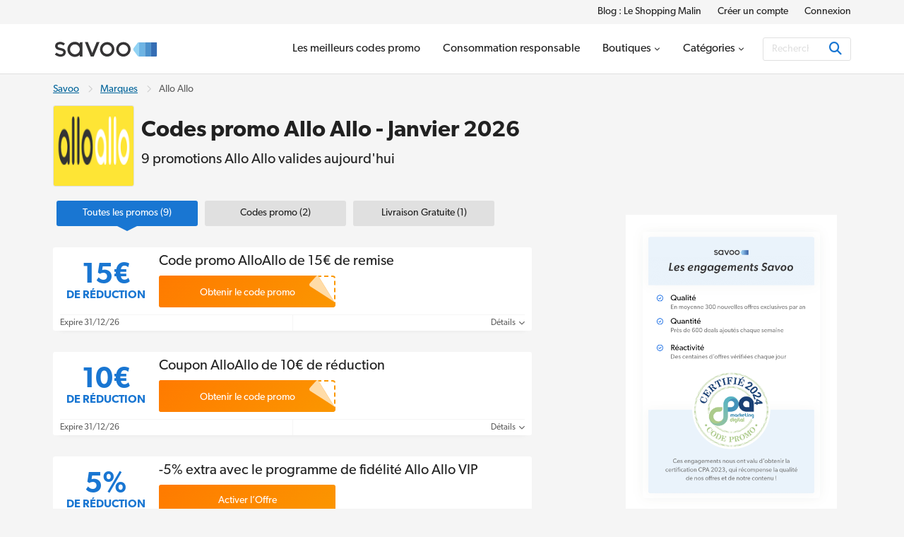

--- FILE ---
content_type: text/html; charset=UTF-8
request_url: https://www.savoo.fr/marques/codes-promo-allo-allo
body_size: 17935
content:
<!DOCTYPE html>
<html lang="fr-FR">
<head>
<meta charset="UTF-8">
<title>Code promo Allo Allo ᐅ 15€ de réduction | Janvier 2026</title>
<meta name="Description" content="&Eacute;conomisez 15&euro; avec notre code promo Allo Allo en janvier 2026. Profitez des 9 offres v&eacute;rifi&eacute;es et valid&eacute;es sur Savoo.fr.">
<link rel="canonical" href="https://www.savoo.fr/marques/codes-promo-allo-allo">
<meta content="True" name="HandheldFriendly">
<meta name="viewport" content="width=device-width, initial-scale=1.0, user-scalable=yes">
<meta name="referrer" content="origin-when-cross-origin">
<link rel="preconnect" href="https://node3.sdccdn.com" crossorigin="anonymous">
<link rel="dns-prefetch" href="https://node3.sdccdn.com">
<link rel="preconnect" href="https://www.googletagmanager.com" crossorigin="anonymous">
<link rel="preconnect" href="https://www.google-analytics.com" crossorigin="anonymous">
<link rel="dns-prefetch" href="https://www.googletagmanager.com">
<link rel="dns-prefetch" href="https://www.google-analytics.com">
<link rel="dns-prefetch" href="https://stats.g.doubleclick.net">
<!-- Google Tag Manager -->
<script>(function(w,d,s,l,i){w[l]=w[l]||[];w[l].push({'gtm.start':new Date().getTime(),event:'gtm.js'});var f=d.getElementsByTagName(s)[0],j=d.createElement(s),dl=l!='dataLayer'?'&l='+l:'';j.async=true;j.src='https://www.googletagmanager.com/gtm.js?id='+i+dl;f.parentNode.insertBefore(j,f);})(window,document,'script','dataLayer','GTM-WP6KCZ9');</script>
<!-- End Google Tag Manager -->
<script>
try {
const dataLayer = window.dataLayer || [];
const USER_INTERACTION_EVENTS = [
'scroll', 'click', 'keydown', 'mousemove', 'touchstart',
];
function onUserInteraction(callback) {
const enhancedCallback = () => {
callback();
USER_INTERACTION_EVENTS.forEach((uiEvent) => {
window.removeEventListener(uiEvent, enhancedCallback);
});
}
USER_INTERACTION_EVENTS.forEach((uiEvent) => {
window.addEventListener(uiEvent, enhancedCallback);
});
}
onUserInteraction(function () {
dataLayer.push({
'event': 'userInteractionEvent',
});
// also trigger a custom event for any other local processes that need to happen
var uiEvent = document.createEvent('Event');
uiEvent.initEvent('userInteractionEvent.sdc', true, true);
window.dispatchEvent(uiEvent);
});
dataLayer.push({
'pageType': 'seo-merchant'
});
} catch (e) {}
</script>
<meta property="og:site_name" content="Savoo.fr">
<meta property="og:title" content="Code promo Allo Allo &#5125; 15&euro; de r&eacute;duction | Janvier 2026">
<meta property="og:type" content="website">
<meta property="og:image" content="https://cdn.sdccdn.com/images/savings/logo/5035921.png">
<meta property="og:image:alt" content="Codes promo Allo Allo - Janvier 2026">
<meta property="og:url" content="https://www.savoo.fr/marques/codes-promo-allo-allo">
<meta property="og:description" content="Les derniers code promo, r&eacute;ductions et bons plans pour Allo Allo sont disponibles sur www.savoo.fr, la source principale de bonnes affaires.">
<meta property="fb:page_id" content="523281787712010">
<meta id="fb-app-id" property="fb:app_id" content="223850207764660">
<link rel="shortcut icon" href="https://node3.sdccdn.com/images/theme/sdc/favicon.ico?v=4d9a2033">
<link rel="apple-touch-icon" sizes="180x180" href="https://node3.sdccdn.com/images/theme/sdc/apple-touch-icon.png">
<link rel="icon" type="image/png" sizes="32x32" href="https://node3.sdccdn.com/images/theme/sdc/favicon-32x32.png">
<link rel="icon" type="image/png" sizes="16x16" href="https://node3.sdccdn.com/images/theme/sdc/favicon-16x16.png">
<meta name="apple-itunes-app" content="app-id=647170611, affiliate-data=http://clkuk.tradedoubler.com/click?p=23708&amp;a=1568681">
<meta name="google-play-app" content="app-id=com.savings.savoo" data-title="Chercheur d&#39;offres, Coupon et Bon Plan">
<meta name="p:domain_verify" content="3ef1ad89cadd89371e4f705aa44cff28">
 <link href="https://node3.sdccdn.com/dist/sdc/shared.bundle.min.css?v=93204500" rel="stylesheet" rel="preload" as="style" onload="this.onload=null;this.rel='stylesheet';this.removeAttribute('as');">
<link href="https://node3.sdccdn.com/dist/sdc/common.bundle.min.css?v=bee001ca" rel="stylesheet" rel="preload" as="style" onload="this.onload=null;this.rel='stylesheet';this.removeAttribute('as');">
<link href="https://node3.sdccdn.com/dist/sdc/seo_entity_deals.bundle.min.css?v=eb52c004" rel="stylesheet" rel="preload" as="style" onload="this.onload=null;this.rel='stylesheet';this.removeAttribute('as');">
<script>
!function(t){"use strict";t.loadCSS||(t.loadCSS=function(){});var e=loadCSS.relpreload={};if(e.support=function(){var e;try{e=t.document.createElement("link").relList.supports("preload")}catch(t){e=!1}return function(){return e}}(),e.bindMediaToggle=function(t){var e=t.media||"all";function a(){t.addEventListener?t.removeEventListener("load",a):t.attachEvent&&t.detachEvent("onload",a),t.setAttribute("onload",null),t.media=e}t.addEventListener?t.addEventListener("load",a):t.attachEvent&&t.attachEvent("onload",a),setTimeout(function(){t.rel="stylesheet",t.media="only x"}),setTimeout(a,3e3)},e.poly=function(){if(!e.support())for(var a=t.document.getElementsByTagName("link"),n=0;n<a.length;n++){var o=a[n];"preload"!==o.rel||"style"!==o.getAttribute("as")||o.getAttribute("data-loadcss")||(o.setAttribute("data-loadcss",!0),e.bindMediaToggle(o))}},!e.support()){e.poly();var a=t.setInterval(e.poly,500);t.addEventListener?t.addEventListener("load",function(){e.poly(),t.clearInterval(a)}):t.attachEvent&&t.attachEvent("onload",function(){e.poly(),t.clearInterval(a)})}"undefined"!=typeof exports?exports.loadCSS=loadCSS:t.loadCSS=loadCSS}("undefined"!=typeof global?global:this);
</script>
<link rel="preload" href="https://node3.sdccdn.com/fonts/gibson/tk-gibson-400.woff2" as="font" type="font/woff2" crossorigin="anonymous">
<link rel="preload" href="https://node3.sdccdn.com/fonts/gibson/tk-gibson-600.woff2" as="font" type="font/woff2" crossorigin="anonymous">
<link rel="preload" href="https://node3.sdccdn.com/fonts/webfonts-kit-741971ae09/fa-solid-900.woff2?v=1" as="font" type="font/woff2" crossorigin="anonymous">
<link rel="preload" href="https://node3.sdccdn.com/fonts/webfonts-kit-741971ae09/fa-regular-400.woff2?v=1" as="font" type="font/woff2" crossorigin="anonymous">
<link rel="preload" href="https://node3.sdccdn.com/fonts/webfonts-kit-741971ae09/fa-brands-400.woff2?v=1" as="font" type="font/woff2" crossorigin="anonymous">
<!--[if lte IE 9]>
<script src="https://node3.sdccdn.com/js/lib/matchMedia.js?v=a6204a7a"></script>
<script src="https://node3.sdccdn.com/js/lib/matchMedia.addListener.js?v=d11d3551"></script>
<![endif]-->
<script>
var _PageInfo = {
resources: {
js: {},
css: {},
ref: {}
},
auth: {
id: "6Le4LRoUAAAAAI6qiqZizkwQST93_qaC9eYXPMWV",
oauth: {
google: "",
googleOneTap: false,
facebook: "",
apple: ""},
anonVote: false},
loginEnabled: true,
loggedIn: false,
logError: true,
logPopupError: false,
sem: false,
charity: false,
cookieConsentMap: {
required: true,
functional: false,
performance: false
},
debug: {
entity: {
props: [
{title: "Canonical", value: "https://www.savoo.fr/marques/codes-promo-allo-allo"},
{title: "Meta Desc", value: "&Eacute;conomisez 15&euro; avec notre code promo Allo Allo en janvier 2026. Profitez des 9 offres v&eacute;rifi&eacute;es et valid&eacute;es sur Savoo.fr."}
]
}
},
domain: "Savoo.fr",
cdn: {
root: "https://cdn.sdccdn.com",
nodes: ["https://node3.sdccdn.com"],
},
locale: {
zipcode: "",
network: 4 ,
lang: "fr_FR"
},
theme: "sdc",
twitter: "Savoofr",
msg: {
ariaNewWindow: "Ouvrir la page dans une nouvelle fenêtre",
coupon: "offres",
copy: "Copier",
copied: "Copié",
copyGo: "Copy &amp; Go",
copyCode: "Copier le code",
copyCodeClipboard: "Copier le code",
copyDeal: "generic.copy.deal",
getDeal: "Activer l’Offre",
moduleCodeReveal: "Voir l'offre"
},
mvt: {
deviceType: "",
recipeName: "",
recipeId: "",
recipeValue: "",
inPageUrl: ""
},
survey: {
pageCount: 0 ,
percentage: 0 ,
urlRegEx: "*" },
entity: {
id: "12704188",
name: "Allo Allo",
type: "merchant",
url: "/marques/codes-promo-allo-allo",
resource: "codes-promo-allo-allo"
},
};
</script>
</head>
<body class="seo_entity_deals  locale-fr">
<!-- Google Tag Manager (noscript) -->
<noscript><iframe src="https://www.googletagmanager.com/ns.html?id=GTM-WP6KCZ9" height="0" width="0" style="display:none;visibility:hidden"></iframe></noscript>
<!-- End Google Tag Manager (noscript) -->
<div id="layout">
<a id="skip-link" href="#wrapper-top" class="btn btn-sm block">Accéder au contenu principal</a>
  <header id="header">
<script type="application/ld+json">
{
"@context": "http://schema.org",
"@type": "SiteNavigationElement",
"name": ["Blog : Le Shopping Malin", "Créer un compte", "Connexion"],
"url": ["https://www.savoo.fr/blog", "https://www.savoo.fr/account/memberlogin.html", "https://www.savoo.fr/account/memberlogin.html?familiar=true"]
}
</script>
<div id="header-nav-mini">
<div class="grid-container clearfix">
<ul class="nav-list inline-list pull-right f-14">
<li class="m-l-2 image"><a href="/blog" class="link-black" target="_blank">Blog : Le Shopping Malin</a></li>
<li class="m-l-2 action signup"><a href="/account/memberlogin.html" class="link-black">Créer un compte</a></li>
<li class="m-l-2 action login"><a href="/account/memberlogin.html?familiar=true" class="link-black">Connexion</a></li>
</ul>
</div>
</div>
<div id="header-masthead">
<div class="grid-container flexbox-md">
<div id="header-logo">
<a class="header-logo" href="https://www.savoo.fr" title="Codes promo et réductions Savoo">

        
        
    
        
    
    <img alt="Codes promo et r&eacute;ductions Savoo" width="150" height="35" src="https://node3.sdccdn.com/images/theme/logos/savoo.svg?width=150&amp;height=35&amp;v=36f91122" loading="lazy"/></a>
</div>
<div id="header-wrapper" class="clearfix">
<script type="application/ld+json">
{
"@context": "http://schema.org",
"@type": "SiteNavigationElement",
"name": ["Les meilleurs codes promo", "Consommation responsable", "Boutiques", "Catégories"],
"url": ["https://www.savoo.fr/codes-promo", "https://www.savoo.fr/categories/consommation-responsable", "https://www.savoo.fr/marques", "https://www.savoo.fr/categories"]
}
</script>
<nav id="header-nav">
<ul class="header-nav-container">
 <li class="tab ">
<a class="primary-nav coupons" href="/codes-promo" title="Les meilleurs codes promo" >
<span class="tab-txt">Les meilleurs codes promo</span>
</a>
 </li>
 <li class="tab ">
<a class="primary-nav" href="/categories/consommation-responsable" title="Consommation responsable" >
<span class="tab-txt">Consommation responsable</span>
</a>
 </li>
 <li class="tab  pos-rel hasDropdown hideDropdown" data-query="/sdc/nav_dropdown.html?tab=merchants">
<a class="primary-nav" href="/marques" title="Boutiques" >
<span class="tab-txt">Boutiques<i class="icon fas fa-chevron-down v-mid iblock " aria-hidden="true"></i></span>
</a>
 <div class="tab-dropdown clearfix txt-left col-3 align-center">
<div class="tab-dropdown-content">
<div class="tab-list ">
<strong class="tab-list-header f-18 m-b-1 iblock">Boutiques populaires</strong><ul class="pill-list" data-ga-context="top_nav">
<li>
<a class="pill invert " data-ga-context="merchant_codes-promo-asos" href="/marques/codes-promo-asos" title="Code Promo Asos">ASOS</a>
</li>
<li>
<a class="pill invert " data-ga-context="merchant_codes-promo-beauty-bay" href="/marques/codes-promo-beauty-bay" title="Codes Promo Beauty Bay">Beauty Bay</a>
</li>
<li>
<a class="pill invert " data-ga-context="merchant_codes-promo-boulanger" href="/marques/codes-promo-boulanger" title="Code Promo Boulanger">Boulanger</a>
</li>
<li>
<a class="pill invert " data-ga-context="merchant_codes-promo-courses-u" href="/marques/codes-promo-courses-u" title="Code Promo U Drive">Courses U</a>
</li>
<li>
<a class="pill invert " data-ga-context="merchant_codes-promo-darty" href="/marques/codes-promo-darty" title="Code Promo Darty">Darty</a>
</li>
<li>
<a class="pill invert " data-ga-context="merchant_codes-promo-dell" href="/marques/codes-promo-dell" title="Code Promo Dell">Dell</a>
</li>
<li>
<a class="pill invert " data-ga-context="merchant_codes-promo-e-leclerc" href="/marques/codes-promo-e-leclerc" title="Code Promo E.Leclerc">E.Leclerc</a>
</li>
<li>
<a class="pill invert " data-ga-context="merchant_codes-promo-eram" href="/marques/codes-promo-eram" title="Code Promo Eram">Eram</a>
</li>
<li>
<a class="pill invert " data-ga-context="merchant_codes-promo-expedia" href="/marques/codes-promo-expedia" title="Code Promo Expedia">Expedia</a>
</li>
<li>
<a class="pill invert " data-ga-context="merchant_codes-promo-fnac" href="/marques/codes-promo-fnac" title="Codes Promo Fnac">Fnac</a>
</li>
<li>
<a class="pill invert " data-ga-context="merchant_codes-promo-groupon" href="/marques/codes-promo-groupon" title="Code Promo Groupon">Groupon</a>
</li>
<li>
<a class="pill invert " data-ga-context="merchant_codes-promo-hp" href="/marques/codes-promo-hp" title="Code Promo HP">HP</a>
</li>
<li>
<a class="pill invert " data-ga-context="merchant_codes-promo-jd-sports" href="/marques/codes-promo-jd-sports" title="Code Promo JD Sports">JD Sports</a>
</li>
<li>
<a class="pill invert " data-ga-context="merchant_codes-promo-la-redoute" href="/marques/codes-promo-la-redoute" title="Codes Promo La Redoute">La Redoute</a>
</li>
<li>
<a class="pill invert " data-ga-context="merchant_codes-promo-lookfantastic" href="/marques/codes-promo-lookfantastic" title="Code Promo Lookfantastic">Lookfantastic</a>
</li>
<li>
<a class="pill invert " data-ga-context="merchant_codes-promo-meetic" href="/marques/codes-promo-meetic" title="Code Promo Meetic">Meetic</a>
</li>
<li>
<a class="pill invert " data-ga-context="merchant_codes-promo-michael-kors" href="/marques/codes-promo-michael-kors" title="Code Promo Michael Kors">Michael Kors</a>
</li>
<li>
<a class="pill invert " data-ga-context="merchant_codes-promo-nike" href="/marques/codes-promo-nike" title="Code Promo Nike">NIKE</a>
</li>
<li>
<a class="pill invert " data-ga-context="merchant_codes-promo-ouigo" href="/marques/codes-promo-ouigo" title="Code Promo OUIGO">OUIGO</a>
</li>
<li>
<a class="pill invert " data-ga-context="merchant_codes-promo-photobox" href="/marques/codes-promo-photobox" title="Livraison Gratuite Photobox FR">Photobox</a>
</li>
<li>
<a class="pill invert " data-ga-context="merchant_codes-promo-sarenza" href="/marques/codes-promo-sarenza" title="Codes Promo Sarenza">Sarenza</a>
</li>
<li>
<a class="pill invert " data-ga-context="merchant_codes-promo-sephora" href="/marques/codes-promo-sephora" title="Code Promo Sephora">Sephora</a>
</li>
<li>
<a class="pill invert " data-ga-context="merchant_codes-promo-shein" href="/marques/codes-promo-shein" title="Code Promo Shein">SHEIN</a>
</li>
<li>
<a class="pill invert " data-ga-context="merchant_codes-promo-picwictoys" href="/marques/codes-promo-picwictoys" title="Code Promo Picwic">Smyths Toys</a>
</li>
<li>
<a class="pill invert " data-ga-context="merchant_codes-promo-vorwerk" href="/marques/codes-promo-vorwerk" title="Code Promo Vorwerk">Vorwerk</a>
</li>
<li>
<a class="pill invert " data-ga-context="merchant_codes-promo-weight-watchers" href="/marques/codes-promo-weight-watchers" title="Code Promo Weight Watchers">WeightWatchers</a>
</li>
<li>
<a class="pill invert " data-ga-context="merchant_codes-promo-zooplus" href="/marques/codes-promo-zooplus" title="Code Promo Zooplus">Zooplus</a>
</li>
</ul>
<p class="f-14 m-b-0"><a href="/marques" class="strong">Voir toutes les marques</a></p>
</div>
</div>
</div>
</li>
 <li class="tab  pos-rel hasDropdown hideDropdown" data-query="/sdc/nav_dropdown.html?tab=categories">
<a class="primary-nav" href="/categories" title="Catégories" >
<span class="tab-txt">Catégories<i class="icon fas fa-chevron-down v-mid iblock " aria-hidden="true"></i></span>
</a>
 <div class="tab-dropdown clearfix txt-left col-3 align-center">
<div class="tab-dropdown-content">
<div class="tab-list ">
<strong class="tab-list-header f-18 m-b-1 iblock">Top catégories</strong><ul class="pill-list" data-ga-context="top_nav">
<li>
<a class="pill" data-ga-context="category_consommation-responsable" href="/categories/consommation-responsable"><i class="icon fas fa-leaf size-18 " aria-hidden="true"></i> Consommation responsable</a>
</li>
<li>
<a class="pill" data-ga-context="category_mode-et-accessoires" href="/categories/mode-et-accessoires"><i class="icon fas fa-shopping-bag size-18 " aria-hidden="true"></i> Mode & Accessoires</a>
</li>
<li>
<a class="pill" data-ga-context="category_voyages-et-transports" href="/categories/voyages-et-transports"><i class="icon fas fa-plane size-18 " aria-hidden="true"></i> Voyages et Transports</a>
</li>
<li>
<a class="pill" data-ga-context="category_informatique-multimedia" href="/categories/informatique-multimedia"><i class="icon fas fa-laptop size-18 " aria-hidden="true"></i> Informatique et multimédia</a>
</li>
<li>
<a class="pill" data-ga-context="category_sante-et-beaute" href="/categories/sante-et-beaute"><i class="icon fas fa-heartbeat size-18 " aria-hidden="true"></i> Beauté et Santé</a>
</li>
<li>
<a class="pill" data-ga-context="category_maison-jardin" href="/categories/maison-jardin"><i class="icon fas fa-home size-18 " aria-hidden="true"></i> Maison et jardin</a>
</li>
<li>
<a class="pill" data-ga-context="category_alimentation-et-boissons" href="/categories/alimentation-et-boissons"><i class="icon fas fa-utensils size-18 " aria-hidden="true"></i> Alimentation et Boissons</a>
</li>
<li>
<a class="pill" data-ga-context="category_animaux-de-compagnie" href="/categories/animaux-de-compagnie"><i class="icon fas fa-paw size-18 " aria-hidden="true"></i> Animaux de compagnie</a>
</li>
<li>
<a class="pill" data-ga-context="category_bebes-enfants-et-adolescents" href="/categories/bebes-enfants-et-adolescents"><i class="icon fas fa-child size-18 " aria-hidden="true"></i> Bébés, Enfants et Adolescents</a>
</li>
<li>
<a class="pill" data-ga-context="category_divertissements-et-loisirs" href="/categories/divertissements-et-loisirs"><i class="icon fas fa-spa size-18 " aria-hidden="true"></i> Divertissements et Loisirs</a>
</li>
<li>
<a class="pill" data-ga-context="category_auto-moto" href="/categories/auto-moto"><i class="icon fas fa-car size-18 " aria-hidden="true"></i> Auto et moto</a>
</li>
<li>
<a class="pill" data-ga-context="category_finance-banque-et-assurance" href="/categories/finance-banque-et-assurance"><i class="icon fas fa-piggy-bank size-18 " aria-hidden="true"></i> Finance : Banque et Assurance</a>
</li>
<li>
<a class="pill" data-ga-context="category_idees-cadeaux" href="/categories/idees-cadeaux"><i class="icon fas fa-gifts size-18 " aria-hidden="true"></i> Idées cadeaux</a>
</li>
<li>
<a class="pill" data-ga-context="category_fleurs" href="/categories/fleurs"><i class="icon fas fa-leaf size-18 " aria-hidden="true"></i> Fleurs</a>
</li>
<li>
<a class="pill" data-ga-context="category_livres-musique-films-et-jeux" href="/categories/livres-musique-films-et-jeux"><i class="icon fas fa-music size-18 " aria-hidden="true"></i> Livres, Musique, Films et Jeux</a>
</li>
<li>
<a class="pill" data-ga-context="category_sports-et-plein-air" href="/categories/sports-et-plein-air"><i class="icon fas fa-bicycle size-18 " aria-hidden="true"></i> Sports et plein air</a>
</li>
<li>
<a class="pill" data-ga-context="category_energie" href="/categories/energie"><i class="icon fas fa-bolt size-18 " aria-hidden="true"></i> Énergie</a>
</li>
<li>
<a class="pill" data-ga-context="category_offres-etudiantes" href="/categories/offres-etudiantes"><i class="icon fas fa-book-reader size-18 " aria-hidden="true"></i> Offres Etudiantes</a>
</li>
<li>
<a class="pill" data-ga-context="category_professionnels-b2b" href="/categories/professionnels-b2b"><i class="icon fas fa-business-time size-18 " aria-hidden="true"></i> Professionnels B2B</a>
</li>
<li>
<a class="pill" data-ga-context="category_mariages-baptemes-evenements" href="/categories/mariages-baptemes-evenements"><i class="icon fas fa-church size-18 " aria-hidden="true"></i> Mariages, baptêmes et événements</a>
</li>
<li>
<a class="pill" data-ga-context="category_pour-adultes" href="/categories/sante-et-beaute/pour-adultes"><i class="icon fas fa-heart size-18 " aria-hidden="true"></i> Pour adultes</a>
</li>
</ul>
<p class="f-14 m-b-0"><a href="/categories" class="strong">Voir toutes les catégories</a></p>
</div>
</div>
</div>
</li>
</ul>
</nav> <div id="global-search" data-placeholder-alt="Rechercher les meilleures promos et réducs">
<div class="container clearfix">
<div class="wrapper btn-input btn-inside">
<form action="/coupons/search/coupons_results.html" class="type-internal" data-autocomplete="true" method="get">
<input type="search" class="input-field search-input" name="searchString" id="search-input" value="" autocomplete="off" placeholder="Rechercher les meilleures promos et réducs" aria-label="Rechercher"/>
<button type="submit" class="btn blue" aria-label="Rechercher"><i class="icon fas fa-search size-18 " aria-hidden="true"></i></button>
</form>
</div>
</div>
</div>
</div> </div> </div> <a id="toggle-menu" class="toggle" href="#" title="Menu" aria-expanded="false" aria-label="Toggle navigation"><i class="icon fas fa-bars size-18 " aria-hidden="true"></i></a>
<div id="content-overlay" class="hideOverlay"></div>
</header>

<div id="wrapper-top" class="clearfix test">

<div class="grid-container">
<script type="application/ld+json">
{
"@context": "http://schema.org",
"@type":"BreadcrumbList",
"@id":"https://www.savoo.fr/marques/codes-promo-allo-allo#BreadcrumbList",
"itemListElement":[
{
"@type":"ListItem",
"@id":"https://www.savoo.fr/marques/codes-promo-allo-allo#Page1",
"position":1,
"item":{
"@type":"Thing",
"@id":"https://www.savoo.fr/marques/codes-promo-allo-allo#Item1",
"name":"Savoo",
"url":"https://www.savoo.fr"
}
}, {
"@type":"ListItem",
"@id":"https://www.savoo.fr/marques/codes-promo-allo-allo#Page2",
"position":2,
"item":{
"@type":"Thing",
"@id":"https://www.savoo.fr/marques/codes-promo-allo-allo#Item2",
"name":"Marques",
"url":"https://www.savoo.fr/marques"
}
}, {
"@type":"ListItem",
"@id":"https://www.savoo.fr/marques/codes-promo-allo-allo#Page3",
"position":3,
"item":{
"@type":"Thing",
"@id":"https://www.savoo.fr/marques/codes-promo-allo-allo#Item3",
"name":"Allo Allo",
"url":"https://www.savoo.fr/marques/codes-promo-allo-allo"
}
}]
}
</script>
<ul class="breadcrumb ">
<li>
<a href="https://www.savoo.fr">Savoo</a>
</li>
<li><i class="icon far fa-chevron-right sep " aria-hidden="true"></i></li>
<li>
<a href="https://www.savoo.fr/marques">Marques</a>
</li>
<li><i class="icon far fa-chevron-right sep " aria-hidden="true"></i></li>
<li>
<span>Allo Allo</span>
</li>
</ul>
<div class="entity-header-wrapper">
<div class="entity-logo">
   <a href="/m/offer?offerid=13155692" rel="nofollow noopener" target='_blank' class="logo featured ga-ref" title="Codes Promo Allo Allo" >

        
        
    
        
    
    <img alt="Codes Promo Allo Allo" width="125" height="125" src="https://node3.sdccdn.com/images/savings/logo/5035921.png?width=125&amp;height=125" loading="lazy"/></a>
</div>
<div class="entity-header">
<h1 class="page-title">Codes promo Allo Allo - Janvier 2026</h1>
<h2 class="page-sub-title-sm">9 promotions Allo Allo valides aujourd'hui</h2>
</div>
</div>
</div>

</div>
<div id="shell" class="layout-left" role="main">
<div class="grid-container">
  <script type="application/ld+json">
{
"@context": "https://schema.org",
"@type": "Organization",
"name": "Savoo.fr",
"logo": "https://cdn.sdccdn.com/images/theme/logos/savoo.svg",
"url": "https://www.savoo.fr",
"sameAs": [
"https://www.facebook.com/Savoofr",
"https://x.com/Savoofr",
"https://www.instagram.com/savoo.fr/",
"https://www.linkedin.com/company/savoo-fr/"
],
"address": {
"@type": "PostalAddress",
"addressCountry": {
"@type": "Country",
"name": "GB"
},
"addressLocality": "London",
"postalCode": "EC1M 3JB",
"streetAddress": "49-51 Farringdon Road"
},
"vatID": "GB992127992"
}
</script>
<script type="application/ld+json">
{
"@context": "https://schema.org",
"@type": "OnlineStore",
"name": "Allo Allo",
"url": "https://www.savoo.fr/marques/codes-promo-allo-allo",
"logo": "https://cdn.sdccdn.com/images/savings/logo/5035921.png?width=125&amp;height=125",
"description": "N&eacute;e en 2018, l&rsquo;entreprise Allo Allo est leader dans le domaine de la vente de smartphones reconditionn&eacute;s. Sur la boutique en ligne de l&rsquo;enseigne, il est possible d&rsquo;acheter toute l&rsquo;ann&eacute;e en promotion des Iphones, des Ipad, des Airpod ou encore des t&eacute;l&eacute;phones Samsung derni&egrave;re g&eacute;n&eacute;ration &agrave; des tarifs d&eacute;fiants toute concurrence. Remis &agrave; neuf par la soci&eacute;t&eacute;, les appareils d&rsquo;occasion distribu&eacute;s par la marque sont en prime garantis jusqu&rsquo;&agrave; 36 mois. &Eacute;conomique et &eacute;cologique, la solution de la soci&eacute;t&eacute; permet enfin &agrave; tous les budgets de s&rsquo;offrir un smartphone &agrave; la mode. R&eacute;ellement soucieuse de l&rsquo;environnement, l&rsquo;entreprise est partenaire de l&rsquo;association Treedom, qui lutte contre la d&eacute;forestation. ",
"sameAs": "https://www.alloallo.com/fr/",
"aggregateRating": {
"@type":"AggregateRating",
"ratingCount": 0,
"ratingValue": 0.0,
"bestRating": 5,
"worstRating": 1
}
}
</script>
<script type="application/ld+json">
{
"@context": "https://schema.org",
"@type": "WebPage",
"name": "Code promo Allo Allo ᐅ 15€ de réduction | Janvier 2026",
"dateModified": "2026-01-31T00:00:00+0100"
}
</script>
<div class="column-left">
<div id="deal-filter-strip" class="m-b-2" data-page-type="seo_merchant" data-count="true">
<ul>
<li class="selected">
<a href="#" class="deal-filter-button" data-filter-name="all" data-filter-header="Les meilleures offres Allo Allo">
<span class="hidden-md">Toutes</span><span class="visible-md-inline">Toutes les promos</span>&nbsp;(9)<span class="caret"><i class="icon fas fa-caret-right " aria-hidden="true"></i></span>
</a>
</li>
<li>
<a href="#" class="deal-filter-button" data-filter-name="hasCode" data-filter-header="Codes promo pour Allo Allo">
<span class="hidden-md">Codes</span><span class="visible-md-inline">Codes promo</span>&nbsp;(2)<span class="caret"><i class="icon fas fa-caret-right " aria-hidden="true"></i></span>
</a>
</li>
<li>
<a href="#" class="deal-filter-button" data-filter-name="freeShipping" data-filter-header="Livraison Gratuite pour Allo Allo">
Livraison Gratuite&nbsp;(1)<span class="caret"><i class="icon fas fa-caret-right " aria-hidden="true"></i></span>
</a>
</li>
</ul>
<div id="filter-empty" class="section module p-2 m-t-1 txt-center" style="display: none;" data-tmpl="Aucun résultat de recherche trouvé"></div>
</div>
<div class="list-deals clearfix main-deals ">
 <script type="application/ld+json">
{
"@context": "http://schema.org",
"@type": "Offer",
"price": "0.00",
"priceCurrency": "EUR",
"category": "Offre",
"name": "Code promo AlloAllo de 15&euro; de remise",
"description": "Profitez de 15&euro; de r&eacute;duction sur votre commande en utilisant ce code promo AlloAllo.",
"url": "https://www.savoo.fr/marques/codes-promo-allo-allo#d-8527395",
"validThrough": "2026-12-31",
"seller": {
"@type": "Corporation",
"url": "https://www.alloallo.com/fr/",
"name": "Allo Allo"
}
}
</script>
<div id="d-8527395" class="module-deal pos-rel clearfix hasCode topDeal codePeek showValue " data-offer-id="13155702" data-provider-name="Allo Allo" >
<input type="hidden" name="property-popup-url" value="/popup/detail/coupon-8527395.html"/>
<input type="hidden" name="property-id" value="UVV4TVQwZFBNVFZHVWc9PQ=="/>
<div class="primary p-lr-1"">
<div class="content-wrapper">
<div class="deal-ref deal-value">
 <span class="f-24 f-40-lg">15€</span> <span class="block f-12 f-16-lg">de réduction</span>
</div>
<div class="content clearfix">
<div class="details-container">
<div class="deal-details">
<h3 class="title-wrap title ga-ref">Code promo AlloAllo de 15&euro; de remise</h3>
</div>
</div>
<div class="action">
 <div class="wrapper-code-reveal orange clearfix">
<div class="code-border clearfix">
<strong class="code block"></strong>
</div>
</div>
<div class="wrapper-button action-button orange ga-ref" title="Cliquez pour Allo Allo Code promo AlloAllo de 15&euro; de remise">
<div class="peel">
<button class="peel-button">
<svg class="peel-button-effect" xmlns="http://www.w3.org/2000/svg" width="37" height="39" viewBox="0 0 37 39">
<path d="M14.47 1.46c8.18 13.67 21.17 35.3 22.34 36.93.06.05.09.08.09.1l-.09-.1c-1.5-1.3-22.47-14.75-35.43-23a3 3 0 0 1-.6-4.54L9.68.99a3 3 0 0 1 4.8.47Z"/>
</svg>
<span class="peel-button-text">Obtenir le code promo</span>
</button>
</div>
</div>
</div>
</div> </div> <div class="footer">
<ul class="footer-list flex">
<li class="expire txt-left">Expire 31/12/26</li>
<li class="details txt-right">
<a href="#" class="more details-toggle">Détails <i class="icon fas fa-chevron-down " aria-hidden="true"></i></a>
</li>
</ul>
<div class="details" style="display: none;" data-query="/deal/deal_panel_detail.ajax">
<p>Profitez de 15&euro; de r&eacute;duction sur votre commande en utilisant ce code promo AlloAllo.</p>
</div>
</div>
</div> </div>
<script type="application/ld+json">
{
"@context": "http://schema.org",
"@type": "Offer",
"price": "0.00",
"priceCurrency": "EUR",
"category": "Offre",
"name": "Coupon AlloAllo de 10&euro; de r&eacute;duction",
"description": "En ce moment, b&eacute;n&eacute;ficiez de 10&euro; de r&eacute;duction sur votre commande en utilisant ce code r&eacute;duc AlloAllo.",
"url": "https://www.savoo.fr/marques/codes-promo-allo-allo#d-8527394",
"validThrough": "2026-12-31",
"seller": {
"@type": "Corporation",
"url": "https://www.alloallo.com/fr/",
"name": "Allo Allo"
}
}
</script>
<div id="d-8527394" class="module-deal pos-rel clearfix hasCode topDeal codePeek showValue " data-offer-id="13155701" data-provider-name="Allo Allo" >
<input type="hidden" name="property-popup-url" value="/popup/detail/coupon-8527394.html"/>
<input type="hidden" name="property-id" value="UVV4TVQwRk1URTh4TUVaUw=="/>
<div class="primary p-lr-1"">
<div class="content-wrapper">
<div class="deal-ref deal-value">
 <span class="f-24 f-40-lg">10€</span> <span class="block f-12 f-16-lg">de réduction</span>
</div>
<div class="content clearfix">
<div class="details-container">
<div class="deal-details">
<h3 class="title-wrap title ga-ref">Coupon AlloAllo de 10&euro; de r&eacute;duction</h3>
</div>
</div>
<div class="action">
 <div class="wrapper-code-reveal orange clearfix">
<div class="code-border clearfix">
<strong class="code block"></strong>
</div>
</div>
<div class="wrapper-button action-button orange ga-ref" title="Cliquez pour Allo Allo Coupon AlloAllo de 10&euro; de r&eacute;duction">
<div class="peel">
<button class="peel-button">
<svg class="peel-button-effect" xmlns="http://www.w3.org/2000/svg" width="37" height="39" viewBox="0 0 37 39">
<path d="M14.47 1.46c8.18 13.67 21.17 35.3 22.34 36.93.06.05.09.08.09.1l-.09-.1c-1.5-1.3-22.47-14.75-35.43-23a3 3 0 0 1-.6-4.54L9.68.99a3 3 0 0 1 4.8.47Z"/>
</svg>
<span class="peel-button-text">Obtenir le code promo</span>
</button>
</div>
</div>
</div>
</div> </div> <div class="footer">
<ul class="footer-list flex">
<li class="expire txt-left">Expire 31/12/26</li>
<li class="details txt-right">
<a href="#" class="more details-toggle">Détails <i class="icon fas fa-chevron-down " aria-hidden="true"></i></a>
</li>
</ul>
<div class="details" style="display: none;" data-query="/deal/deal_panel_detail.ajax">
<p>En ce moment, b&eacute;n&eacute;ficiez de 10&euro; de r&eacute;duction sur votre commande en utilisant ce code r&eacute;duc AlloAllo.</p>
</div>
</div>
</div> </div>
</div>
<div class="list-deals clearfix main-deals ">
 <script type="application/ld+json">
{
"@context": "http://schema.org",
"@type": "Offer",
"price": "0.00",
"priceCurrency": "EUR",
"category": "Offre",
"name": "-5% extra avec le programme de fid&eacute;lit&eacute; Allo Allo VIP",
"description": "Profitez de 5% de remise extra avec le programme de fid&eacute;lit&eacute; Allo Allo VIP.",
"url": "https://www.savoo.fr/marques/codes-promo-allo-allo#d-9756475",
"validThrough": "2026-12-31",
"seller": {
"@type": "Corporation",
"url": "https://www.alloallo.com/fr/",
"name": "Allo Allo"
}
}
</script>
<div id="d-9756475" class="module-deal pos-rel clearfix showValue " data-offer-id="14397745" data-provider-name="Allo Allo" >
<input type="hidden" name="property-popup-url" value="/popup/detail/coupon-9756475.html"/>
<div class="primary p-lr-1"">
<div class="content-wrapper">
<div class="deal-ref deal-value">
<span class="f-24 f-40-lg">5%</span> <span class="block f-12 f-16-lg">de réduction</span>
</div>
<div class="content clearfix">
<div class="details-container">
<div class="deal-details">
<h3 class="title-wrap title ga-ref">-5% extra avec le programme de fid&eacute;lit&eacute; Allo Allo VIP</h3>
</div>
</div>
<div class="action">
<button class="btn orange action-button ga-ref" title="Cliquez pour Allo Allo -5% extra avec le programme de fid&eacute;lit&eacute; Allo Allo VIP">
<span class="btn-text">Activer l&rsquo;Offre</span>
</button>
</div>
</div> </div> <div class="footer">
<ul class="footer-list flex">
<li class="expire txt-left">Expire 31/12/26</li>
<li class="details txt-right">
<a href="#" class="more details-toggle">Détails <i class="icon fas fa-chevron-down " aria-hidden="true"></i></a>
</li>
</ul>
<div class="details" style="display: none;" data-query="/deal/deal_panel_detail.ajax">
<p>Profitez de 5% de remise extra avec le programme de fid&eacute;lit&eacute; Allo Allo VIP.</p>
</div>
</div>
</div> </div>
<script type="application/ld+json">
{
"@context": "http://schema.org",
"@type": "Offer",
"price": "0.00",
"priceCurrency": "EUR",
"category": "Offre",
"name": "-30% sur la s&eacute;lection iPhone reconditionn&eacute;s chez AlloAllo",
"description": "Profitez de 30% de remise sur une large s&eacute;lection d'iPhone reconditionn&eacute;s chez AlloAllo.",
"url": "https://www.savoo.fr/marques/codes-promo-allo-allo#d-8527390",
"validThrough": "2026-12-31",
"seller": {
"@type": "Corporation",
"url": "https://www.alloallo.com/fr/",
"name": "Allo Allo"
}
}
</script>
<div id="d-8527390" class="module-deal pos-rel clearfix showValue " data-offer-id="13155697" data-provider-name="Allo Allo" >
<input type="hidden" name="property-popup-url" value="/popup/detail/coupon-8527390.html"/>
<div class="primary p-lr-1"">
<div class="content-wrapper">
<div class="deal-ref deal-value">
<span class="f-24 f-40-lg">30%</span> <span class="block f-12 f-16-lg">de réduction</span>
</div>
<div class="content clearfix">
<div class="details-container">
<div class="deal-details">
<h3 class="title-wrap title ga-ref">-30% sur la s&eacute;lection iPhone reconditionn&eacute;s chez AlloAllo</h3>
</div>
</div>
<div class="action">
<button class="btn orange action-button ga-ref" title="Cliquez pour Allo Allo -30% sur la s&eacute;lection iPhone reconditionn&eacute;s chez AlloAllo">
<span class="btn-text">Activer l&rsquo;Offre</span>
</button>
</div>
</div> </div> <div class="footer">
<ul class="footer-list flex">
<li class="expire txt-left">Expire 31/12/26</li>
<li class="details txt-right">
<a href="#" class="more details-toggle">Détails <i class="icon fas fa-chevron-down " aria-hidden="true"></i></a>
</li>
</ul>
<div class="details" style="display: none;" data-query="/deal/deal_panel_detail.ajax">
<p>Profitez de 30% de remise sur une large s&eacute;lection d'iPhone reconditionn&eacute;s chez AlloAllo.</p>
</div>
</div>
</div> </div>
<script type="application/ld+json">
{
"@context": "http://schema.org",
"@type": "Offer",
"price": "0.00",
"priceCurrency": "EUR",
"category": "Livraison gratuite",
"name": "Livraison gratuite avec Fedex chez AlloAllo",
"description": "Profitez de la livraison gratuite de votre commande &agrave; domicile avec Fedex chez AlloAllo.",
"url": "https://www.savoo.fr/marques/codes-promo-allo-allo#d-8527393",
"validThrough": "2026-12-31",
"seller": {
"@type": "Corporation",
"url": "https://www.alloallo.com/fr/",
"name": "Allo Allo"
}
}
</script>
<div id="d-8527393" class="module-deal pos-rel clearfix freeShipping showValue " data-offer-id="13155700" data-provider-name="Allo Allo" >
<input type="hidden" name="property-popup-url" value="/popup/detail/coupon-8527393.html"/>
<div class="primary p-lr-1"">
<div class="content-wrapper">
<div class="deal-ref deal-value">
<span class="block f-12 f-20-lg">Livraison Gratuite</span>
</div>
<div class="content clearfix">
<div class="details-container">
<div class="deal-details">
<h3 class="title-wrap title ga-ref">Livraison gratuite avec Fedex chez AlloAllo</h3>
</div>
</div>
<div class="action">
<button class="btn orange action-button ga-ref" title="Cliquez pour Allo Allo Livraison gratuite avec Fedex chez AlloAllo">
<span class="btn-text">Activer l&rsquo;Offre</span>
</button>
</div>
</div> </div> <div class="footer">
<ul class="footer-list flex">
<li class="expire txt-left">Expire 31/12/26</li>
<li class="details txt-right">
<a href="#" class="more details-toggle">Détails <i class="icon fas fa-chevron-down " aria-hidden="true"></i></a>
</li>
</ul>
<div class="details" style="display: none;" data-query="/deal/deal_panel_detail.ajax">
<p>Profitez de la livraison gratuite de votre commande &agrave; domicile avec Fedex chez AlloAllo.</p>
</div>
</div>
</div> </div>
<script type="application/ld+json">
{
"@context": "http://schema.org",
"@type": "Offer",
"price": "0.00",
"priceCurrency": "EUR",
"category": "Tuyau",
"name": "Garantie de 24 mois chez AlloAllo",
"description": "Profitez de la garantie de 24 mois chez AlloAllo.",
"url": "https://www.savoo.fr/marques/codes-promo-allo-allo#d-8527389",
"validThrough": "2026-12-31",
"seller": {
"@type": "Corporation",
"url": "https://www.alloallo.com/fr/",
"name": "Allo Allo"
}
}
</script>
<div id="d-8527389" class="module-deal pos-rel clearfix showValue " data-offer-id="13155696" data-provider-name="Allo Allo" >
<input type="hidden" name="property-popup-url" value="/popup/detail/coupon-8527389.html"/>
<div class="primary p-lr-1"">
<div class="content-wrapper">
<div class="deal-ref deal-value">
<span class="md-lg">Bon Plan</span>
</div>
<div class="content clearfix">
<div class="details-container">
<div class="deal-details">
<h3 class="title-wrap title ga-ref">Garantie de 24 mois chez AlloAllo</h3>
</div>
</div>
<div class="action">
<button class="btn orange action-button ga-ref" title="Cliquez pour Allo Allo Garantie de 24 mois chez AlloAllo">
<span class="btn-text">Activer l&rsquo;Offre</span>
</button>
</div>
</div> </div> <div class="footer">
<ul class="footer-list flex">
<li class="expire txt-left">Expire 31/12/26</li>
<li class="details txt-right">
<a href="#" class="more details-toggle">Détails <i class="icon fas fa-chevron-down " aria-hidden="true"></i></a>
</li>
</ul>
<div class="details" style="display: none;" data-query="/deal/deal_panel_detail.ajax">
<p>Profitez de la garantie de 24 mois chez AlloAllo.</p>
</div>
</div>
</div> </div>
<script type="application/ld+json">
{
"@context": "http://schema.org",
"@type": "Offer",
"price": "0.00",
"priceCurrency": "EUR",
"category": "Offre",
"name": "-40,00&euro; sur les Airpods chez AlloAllo",
"description": "B&eacute;n&eacute;ficiez de 40,00 &euro; de remise sur les Airpods Apple chez AlloAllo.",
"url": "https://www.savoo.fr/marques/codes-promo-allo-allo#d-8527399",
"validThrough": "2026-12-31",
"seller": {
"@type": "Corporation",
"url": "https://www.alloallo.com/fr/",
"name": "Allo Allo"
}
}
</script>
<div id="d-8527399" class="module-deal pos-rel clearfix showValue " data-offer-id="13155706" data-provider-name="Allo Allo" >
<input type="hidden" name="property-popup-url" value="/popup/detail/coupon-8527399.html"/>
<div class="primary p-lr-1"">
<div class="content-wrapper">
<div class="deal-ref deal-value">
 <span class="f-24 f-40-lg">40€</span> <span class="block f-12 f-16-lg">de réduction</span>
</div>
<div class="content clearfix">
<div class="details-container">
<div class="deal-details">
<h3 class="title-wrap title ga-ref">-40,00&euro; sur les Airpods chez AlloAllo</h3>
</div>
</div>
<div class="action">
<button class="btn orange action-button ga-ref" title="Cliquez pour Allo Allo -40,00&euro; sur les Airpods chez AlloAllo">
<span class="btn-text">Activer l&rsquo;Offre</span>
</button>
</div>
</div> </div> <div class="footer">
<ul class="footer-list flex">
<li class="expire txt-left">Expire 31/12/26</li>
<li class="details txt-right">
<a href="#" class="more details-toggle">Détails <i class="icon fas fa-chevron-down " aria-hidden="true"></i></a>
</li>
</ul>
<div class="details" style="display: none;" data-query="/deal/deal_panel_detail.ajax">
<p>B&eacute;n&eacute;ficiez de 40,00 &euro; de remise sur les Airpods Apple chez AlloAllo.</p>
</div>
</div>
</div> </div>
<script type="application/ld+json">
{
"@context": "http://schema.org",
"@type": "Offer",
"price": "0.00",
"priceCurrency": "EUR",
"category": "Tuyau",
"name": "T&eacute;l&eacute;phones 100% comme neufs chez AlloAllo",
"description": "AlloAllo est le 1er distributeur mondial de produits reconditionn&eacute;s.",
"url": "https://www.savoo.fr/marques/codes-promo-allo-allo#d-8527396",
"validThrough": "2026-12-31",
"seller": {
"@type": "Corporation",
"url": "https://www.alloallo.com/fr/",
"name": "Allo Allo"
}
}
</script>
<div id="d-8527396" class="module-deal pos-rel clearfix showValue " data-offer-id="13155703" data-provider-name="Allo Allo" >
<input type="hidden" name="property-popup-url" value="/popup/detail/coupon-8527396.html"/>
<div class="primary p-lr-1"">
<div class="content-wrapper">
<div class="deal-ref deal-value">
<span class="md-lg">Bon Plan</span>
</div>
<div class="content clearfix">
<div class="details-container">
<div class="deal-details">
<h3 class="title-wrap title ga-ref">T&eacute;l&eacute;phones 100% comme neufs chez AlloAllo</h3>
</div>
</div>
<div class="action">
<button class="btn orange action-button ga-ref" title="Cliquez pour Allo Allo T&eacute;l&eacute;phones 100% comme neufs chez AlloAllo">
<span class="btn-text">Activer l&rsquo;Offre</span>
</button>
</div>
</div> </div> <div class="footer">
<ul class="footer-list flex">
<li class="expire txt-left">Expire 31/12/26</li>
<li class="details txt-right">
<a href="#" class="more details-toggle">Détails <i class="icon fas fa-chevron-down " aria-hidden="true"></i></a>
</li>
</ul>
<div class="details" style="display: none;" data-query="/deal/deal_panel_detail.ajax">
<p>AlloAllo est le 1er distributeur mondial de produits reconditionn&eacute;s.</p>
<p>En passant commande soyez s&ucirc;r que tous les t&eacute;l&eacute;phones sont 100% comme neufs.</p>
</div>
</div>
</div> </div>
<script type="application/ld+json">
{
"@context": "http://schema.org",
"@type": "Offer",
"price": "0.00",
"priceCurrency": "EUR",
"category": "Tuyau",
"name": "Retours sous 30 jours chez AlloAllo",
"description": "Profitez des retours sous 30 jours chez AlloAllo.",
"url": "https://www.savoo.fr/marques/codes-promo-allo-allo#d-9243055",
"validThrough": "2026-12-31",
"seller": {
"@type": "Corporation",
"url": "https://www.alloallo.com/fr/",
"name": "Allo Allo"
}
}
</script>
<div id="d-9243055" class="module-deal pos-rel clearfix showValue " data-offer-id="13881071" data-provider-name="Allo Allo" >
<input type="hidden" name="property-popup-url" value="/popup/detail/coupon-9243055.html"/>
<div class="primary p-lr-1"">
<div class="content-wrapper">
<div class="deal-ref deal-value">
<span class="md-lg">Bon Plan</span>
</div>
<div class="content clearfix">
<div class="details-container">
<div class="deal-details">
<h3 class="title-wrap title ga-ref">Retours sous 30 jours chez AlloAllo</h3>
</div>
</div>
<div class="action">
<button class="btn orange action-button ga-ref" title="Cliquez pour Allo Allo Retours sous 30 jours chez AlloAllo">
<span class="btn-text">Activer l&rsquo;Offre</span>
</button>
</div>
</div> </div> <div class="footer">
<ul class="footer-list flex">
<li class="expire txt-left">Expire 31/12/26</li>
<li class="details txt-right">
<a href="#" class="more details-toggle">Détails <i class="icon fas fa-chevron-down " aria-hidden="true"></i></a>
</li>
</ul>
<div class="details" style="display: none;" data-query="/deal/deal_panel_detail.ajax">
<p>Profitez des retours sous 30 jours chez AlloAllo.</p>
</div>
</div>
</div> </div>
</div>
<div class="section module">
<div class="section-inner">
<h2 class="section-header">
Codes promo et offres populaires chez Allo Allo
</h2>
<table class="deal-table">
<thead>
<tr>
<th>Offre</th>
<th>Dernière vérification</th>
<th>Nombre d'utilisations</th>
</tr>
</thead>
<tbody>
<tr>
<td class="deal-table-title">Code promo AlloAllo de 15&euro; de remise</td>
<td style="white-space: nowrap;" >17 décembre 2024</td>
<td>Utilisé 32 fois</td>
</tr>
<tr>
<td class="deal-table-title">Coupon AlloAllo de 10&euro; de r&eacute;duction</td>
<td style="white-space: nowrap;" >17 décembre 2024</td>
<td>Utilisé 4 fois</td>
</tr>
<tr>
<td class="deal-table-title">-5% extra avec le programme de fid&eacute;lit&eacute; Allo Allo VIP</td>
<td style="white-space: nowrap;" >17 décembre 2024</td>
<td>Utilisé 8 fois</td>
</tr>
<tr>
<td class="deal-table-title">-30% sur la s&eacute;lection iPhone reconditionn&eacute;s chez AlloAllo</td>
<td style="white-space: nowrap;" >17 décembre 2024</td>
<td>Utilisé 48 fois</td>
</tr>
<tr>
<td class="deal-table-title">Livraison gratuite avec Fedex chez AlloAllo</td>
<td style="white-space: nowrap;" >17 décembre 2024</td>
<td></td>
</tr>
</tbody>
</table>
</div>
</div>
</div>
<div class="column-right sidebar">
<div id="slot_merchant_tout7" class="tout-slot " data-type="normal">
<div id="tout-20985" class="tout clearfix type-html " data-type="html" data-name="cpa"><div class="center-block m-b-3" style=
"max-width: 1400px; text-align: center; padding: 20px;"><img alt=
"Certification CPA pour Savoo.fr" class='lazy' src='/images/savings/1x1.gif' data-original=
"https://node3.sdccdn.com/img/savoo-cpa.png" style=
"width: 100%; height: auto;"> 
<div style=
"background-color: white; padding: 10px; margin-top: 0px;">
<p>Découvrez nos <a href="/info/">engagements qualité</a></p>
</div>
</div>


</div>
</div>
<div class="savings-center section module ">
<div id="savings-center-top-tips" class="section-inner clearfix ">
<h2 class="section-header">
Des bons plans jusqu’à 70%
</h2>
<div class="markdown">
<p>Dès votre arrivée sur la page d’accueil du site marchand, découvrez la rubrique “bons plans" de la boutique en ligne. Ici, réalisez jusqu’à 70% d’économies sur l’achat de votre nouveau smartphone. De l’Iphone X au Samsung dernier cri, une multitude de mobiles vous font de l'œil à des prix mini ! Profitez-en pour vous offrir enfin le téléphone de vos rêves, sans pour autant vous ruiner.</p>
<h3>Secrets de shopping en ligne</h3>
<ul>
<li><p>Abonnez-vous à la newsletter de l’entreprise pour bénéficier dès aujourd’hui d’une remise de 10€. En quelques clics, recevez un code promo Allo Allo qui vous permet de payer encore moins cher votre nouvel Ipad et ayez en prime la certitude de recevoir désormais en avant-première dans votre boîte mail les promotions, offres spéciales et nouveautés publiées sur la boutique en ligne.</p>
</li>
<li><p>Lorsque vous optez pour un smartphone d’occasion sur la plateforme marchande, faites-le en toute sérénité. Garantis jusqu’à 36 mois, vos articles reconditionnés font l’objet d’une attention particulière lorsqu’ils sont remis à neuf par l’entreprise. En cas de panne ou de défaut de fabrication, vous n’aurez pas à débourser un seul centime pour voir votre Iphone 11 pris en charge par le service après-vente de la société, afin d’être réparé ou échangé.</p>
</li>
<li><p>Pour ne manquer aucun bon plan susceptible de vous aider à réaliser encore plus de bonnes affaires, likez les pages Facebook et Instagram de l’enseigne. Régulièrement, Allo Allo publie sur les réseaux sociaux des promotions, des nouveautés et des offres exceptionnelles. Voyez-les désormais apparaître directement dans vos fils d’actualité, pour le plus grand bonheur de votre banquier.</p>
</li>
</ul></div>
</div>
 <div id="savings-center-expert-user" class="section-inner clearfix bg-grey-0 ">
<a href="/auteur/marine-garnier" class="avatar logo" style="max-width: 60px;">
        
        
    
        
    
    <img alt="Marine Garnier" width="100" height="100" src="https://node3.sdccdn.com/images/savings/logo/5084858.jpeg?width=100&amp;height=100" loading="lazy"/></a>
<div class="tbl">
<h3 style="font-size: 1em;" class="m-b-0">
Par <a href="/auteur/marine-garnier">Marine Garnier</a>, votre spécialiste en bons plans Allo Allo
</h3>
<p class="f-14 m-b-0">Dernière vérification de la page :  il y a 24 heures</p>
</div>
</div>
</div>
 <div id="top-offers" class="section module ">
<div class="section-inner">
<h3 class="section-header">
Les meilleurs codes promo Allo Allo du jour
</h3>
<table role="presentation">
<tbody>
<tr>
<td>Toutes les offres</td>
<td>9</td>
</tr>
<tr>
<td>Codes promo</td>
<td>2</td>
</tr>
<tr>
<td>La meilleure promotion</td>
<td>15€ de réduction</td>
</tr>
<tr>
<td>Livraison Gratuite</td>
<td>1</td>
</tr>
</tbody>
</table>

</div>
</div>
  <div class="wrapper-rating section module">
<div class="section-inner">
<h3 class="section-header">Donnez une note à Allo Allo</h3><span class="stars iblock v-mid el-ga-context" data-ga-context="rate_merchant"><button class="btn btn-none" aria-label="Notez ce marchand : 1 étoile"><i class="icon far fa-star" data-class="fa-star" data-style="far" aria-hidden="true"></i></button><button class="btn btn-none" aria-label="Notez ce marchand : 2 étoiles"><i class="icon far fa-star" data-class="fa-star" data-style="far" aria-hidden="true"></i></button><button class="btn btn-none" aria-label="Notez ce marchand : 3 étoiles"><i class="icon far fa-star" data-class="fa-star" data-style="far" aria-hidden="true"></i></button><button class="btn btn-none" aria-label="Notez ce marchand : 4 étoiles"><i class="icon far fa-star" data-class="fa-star" data-style="far" aria-hidden="true"></i></button><button class="btn btn-none" aria-label="Notez ce marchand : 5 étoiles"><i class="icon far fa-star" data-class="fa-star" data-style="far" aria-hidden="true"></i></button></span></div>
</div>
<div class="section module">
<div class="section-inner">
<h3 class="section-header">
Informations
</h3>
<ul class="lined-list table-of-contents">
<li>
<a href="#entity-about" class="anchor-link" data-element-id="entity-about" data-focus="true">A propos de Allo Allo</a>
</li>
<li>
<a href="#merchant-links" class="anchor-link" data-element-id="merchant-links" data-focus="true">Liens utiles pour Allo Allo</a>
</li>
<li>
<a href="#faq" class="anchor-link" data-element-id="faq" data-focus="true">Questions les plus posées au sujet de Allo Allo</a>
</li>
<li>
<a href="#savings-center-merchant-info" class="anchor-link" data-element-id="savings-center-merchant-info" data-focus="true">Comment utiliser un code promo Allo Allo ?</a>
</li>
</ul>
</div>
</div>
<div class="savings-center section module ">
</div>
<div class="savings-center section module ">
<div id="entity-about" class="section-inner clearfix">
<h3 class="section-header">
A propos de Allo Allo
</h3>
<div id="entity-description">
<div class="markdown">
<p>Née en 2018, l’entreprise Allo Allo est leader dans le domaine de la vente de smartphones reconditionnés. Sur la boutique en ligne de l’enseigne, il est possible d’acheter toute l’année en promotion des Iphones, des Ipad, des Airpod ou encore des téléphones Samsung dernière génération à des tarifs défiants toute concurrence. Remis à neuf par la société, les appareils d’occasion distribués par la marque sont en prime garantis jusqu’à 36 mois. Économique et écologique, la solution de la société permet enfin à tous les budgets de s’offrir un smartphone à la mode. Réellement soucieuse de l’environnement, l’entreprise est partenaire de l’association Treedom, qui lutte contre la déforestation.</p></div>

</div>
</div>
</div>
<div class="savings-center section module ">
<div id="merchant-links" class="section-inner">
<h3 class="section-header">
Liens utiles pour Allo Allo
</h3>
<ul class="icon-list">
<li><a href="/m/offer?offerid=13155692" class="homepage ga-ref" rel="nofollow noopener" target="_blank" aria-label="Page d&#39;accueil (Ouvrir la page dans une nouvelle fenêtre)"><i class="icon fas fa-globe " aria-hidden="true"></i> Page d&#39;accueil</a></li>
<li><a href="https://www.alloallo.com/fr/aide/" rel="nofollow noopener" target="_blank" aria-label="Service &agrave; la client&egrave;le (Ouvrir la page dans une nouvelle fenêtre)"><i class="icon fas fa-phone " aria-hidden="true"></i> Service &agrave; la client&egrave;le</a></li>
 <li><a href="https://www.facebook.com/allofolks" rel="nofollow noopener" target="_blank" title="Facebook" aria-label="Allo Allo Facebook (Ouvrir la page dans une nouvelle fenêtre)"><i class="icon fab fa-facebook-square " aria-hidden="true"></i> Facebook</a></li>
 <li><a href="https://www.instagram.com/allofolks/" rel="nofollow noopener" target="_blank" title="Instagram" aria-label="Allo Allo Instagram (Ouvrir la page dans une nouvelle fenêtre)"><i class="icon fab fa-instagram " aria-hidden="true"></i> Instagram</a></li>
</ul>
</div>
</div>
<div id="related-stores" class="section module clearfix ">
<div class="section-inner">
<h3 class="section-header">
Boutiques similaires à Allo Allo
</h3>
<ul class="pill-list" data-ga-context="related_store">
<li><a href="/marques/codes-promo-asgoodasnew" class="pill invert" data-ga-context="codes-promo-asgoodasnew">
Code Promo Asgoodasnew
</a>
</li>
<li><a href="/marques/codes-promo-rakuten" class="pill invert" data-ga-context="codes-promo-rakuten">
Code Promo Rakuten
</a>
</li>
<li><a href="/marques/codes-promo-geekbuying" class="pill invert" data-ga-context="codes-promo-geekbuying">
Code Promo Geekbuying
</a>
</li>
<li><a href="/marques/codes-promo-fnac" class="pill invert" data-ga-context="codes-promo-fnac">
Code Promotion Fnac
</a>
</li>
<li><a href="/marques/codes-promo-lycamobile" class="pill invert" data-ga-context="codes-promo-lycamobile">
Code Promo Lycamobile
</a>
</li>
<li><a href="/marques/codes-promo-nrj-mobile" class="pill invert" data-ga-context="codes-promo-nrj-mobile">
Code Promo NRJ Mobile
</a>
</li>
<li><a href="/marques/codes-promo-prixtel" class="pill invert" data-ga-context="codes-promo-prixtel">
Code Promo Prixtel
</a>
</li>
<li><a href="/marques/codes-promo-auchan-telecom" class="pill invert" data-ga-context="codes-promo-auchan-telecom">
Code Promo Auchan Télécom
</a>
</li>
<li><a href="/marques/code-promo-zagg" class="pill invert" data-ga-context="code-promo-zagg">
Code Promo ZAGG
</a>
</li>
</ul>
<p class="f-14 m-b-0"><a href="/marques">Voir toutes les marques</a></p>

</div>
</div>
<div id="popular-stores" class="section module clearfix ">
<div class="section-inner">
<h3 class="section-header">
Boutiques populaires
</h3>
<ul class="pill-list" data-ga-context="popular_store">
<li><a href="/marques/codes-promo-la-redoute" class="pill invert" data-ga-context="codes-promo-la-redoute">
La Redoute
</a>
</li>
<li><a href="/marques/codes-promo-sephora" class="pill invert" data-ga-context="codes-promo-sephora">
Sephora
</a>
</li>
<li><a href="/marques/codes-promo-asos" class="pill invert" data-ga-context="codes-promo-asos">
ASOS
</a>
</li>
<li><a href="/marques/codes-promo-aliexpress" class="pill invert" data-ga-context="codes-promo-aliexpress">
AliExpress
</a>
</li>
<li><a href="/marques/codes-promo-shein" class="pill invert" data-ga-context="codes-promo-shein">
SHEIN
</a>
</li>
<li><a href="/marques/codes-promo-nike" class="pill invert" data-ga-context="codes-promo-nike">
NIKE
</a>
</li>
<li><a href="/marques/codes-promo-fnac" class="pill invert" data-ga-context="codes-promo-fnac">
Fnac
</a>
</li>
<li><a href="/marques/codes-promo-adidas" class="pill invert" data-ga-context="codes-promo-adidas">
Adidas
</a>
</li>
<li><a href="/marques/codes-promo-darty" class="pill invert" data-ga-context="codes-promo-darty">
Darty
</a>
</li>
<li><a href="/marques/codes-promo-boohoo" class="pill invert" data-ga-context="codes-promo-boohoo">
Boohoo.com
</a>
</li>
<li><a href="/marques/codes-promo-sarenza" class="pill invert" data-ga-context="codes-promo-sarenza">
Sarenza
</a>
</li>
<li><a href="/marques/codes-promo-groupon" class="pill invert" data-ga-context="codes-promo-groupon">
Groupon
</a>
</li>
<li><a href="/marques/codes-promo-lacoste" class="pill invert" data-ga-context="codes-promo-lacoste">
Lacoste
</a>
</li>
<li><a href="/marques/codes-promo-bershka" class="pill invert" data-ga-context="codes-promo-bershka">
Bershka
</a>
</li>
<li><a href="/marques/codes-promo-rakuten" class="pill invert" data-ga-context="codes-promo-rakuten">
Rakuten
</a>
</li>
<li><a href="/marques/codes-promo-etam" class="pill invert" data-ga-context="codes-promo-etam">
Etam
</a>
</li>
<li><a href="/marques/codes-promo-sosh" class="pill invert" data-ga-context="codes-promo-sosh">
Sosh
</a>
</li>
<li><a href="/marques/codes-promo-zooplus" class="pill invert" data-ga-context="codes-promo-zooplus">
Zooplus
</a>
</li>
<li><a href="/marques/codes-promo-marionnaud" class="pill invert" data-ga-context="codes-promo-marionnaud">
Marionnaud
</a>
</li>
<li><a href="/marques/codes-promo-yves-rocher" class="pill invert" data-ga-context="codes-promo-yves-rocher">
Yves Rocher
</a>
</li>
<li><a href="/marques/codes-promo-samsung" class="pill invert" data-ga-context="codes-promo-samsung">
Samsung
</a>
</li>
<li><a href="/marques/codes-promo-e-leclerc" class="pill invert" data-ga-context="codes-promo-e-leclerc">
E.Leclerc
</a>
</li>
<li><a href="/marques/codes-promo-notino" class="pill invert" data-ga-context="codes-promo-notino">
Notino
</a>
</li>
<li><a href="/marques/codes-promo-beauty-bay" class="pill invert" data-ga-context="codes-promo-beauty-bay">
Beauty Bay
</a>
</li>
<li><a href="/marques/codes-promo-les-echos" class="pill invert" data-ga-context="codes-promo-les-echos">
Les Échos
</a>
</li>
<li><a href="/marques/codes-promo-lookfantastic" class="pill invert" data-ga-context="codes-promo-lookfantastic">
Lookfantastic
</a>
</li>
<li><a href="/marques/codes-promo-conforama" class="pill invert" data-ga-context="codes-promo-conforama">
Conforama
</a>
</li>
<li><a href="/marques/codes-promo-oscaro" class="pill invert" data-ga-context="codes-promo-oscaro">
Oscaro
</a>
</li>
<li><a href="/marques/codes-promo-prettylittlething" class="pill invert" data-ga-context="codes-promo-prettylittlething">
PrettyLittleThing
</a>
</li>
</ul>
<p class="f-14 m-b-0"><a href="/marques">Voir toutes les marques</a></p>

</div>
</div>
<div id="related-categories" class="section module top-ten ">
<div class="section-inner">
<h3 class="section-header has-link">
<span class="section-header-text">Catégories apparentées à Allo Allo</span>
<a href="#" title="Lire la suite" aria-label="Lire la suite"  class="section-header-link"><i class='icon fas fa-chevron-down txt-black p-l-1' aria-hidden='true'></i></a>
</h3>
<ul class="pill-list scroll" data-ga-context="merchant_related_category">
<li><a href="/categories/informatique-multimedia/internet-et-mobiles" class="pill" data-ga-context="internet-et-mobiles">Internet et mobiles</a></li>
</ul>
<p class="more"><a href="/categories">Voir toutes les catégories</a></p>

</div>
</div>
</div>
<div class="column-left">
<div class="savings-center section module ">
<script type="application/ld+json">
{
"@context": "http://schema.org",
"@type": "FAQPage",
"mainEntity": [
{
"@type": "Question",
"name": "&#5125; Quand puis-je b&eacute;n&eacute;ficier des meilleurs codes promo Allo Allo ?",
"acceptedAnswer": {
"@type": "Answer",
"text": "&lt;p&gt;Toute l&rsquo;ann&eacute;e, l&rsquo;entreprise propose des bons plans qui vous permettent d&rsquo;acheter moins cher vos appareils reconditionn&eacute;s. Or, c&rsquo;est durant les &lt;a href=&quot;https://www.savoo.fr/categories/occasions-speciales/soldes-dhiver&quot; target=&quot;_blank&quot;&gt; soldes&lt;/a&gt; et le &lt;a href=&quot;https://www.savoo.fr/categories/occasions-speciales/black-friday&quot; target=&quot;_blank&quot;&gt;Black Friday&lt;/a&gt; que les r&eacute;ductions sont les plus importantes et qu&rsquo;elles s&rsquo;envolent jusqu&rsquo;&agrave; -80%.&lt;/p&gt;"
}
}
,{
"@type": "Question",
"name": "&#5125; Quels sont les co&ucirc;ts et d&eacute;lais de livraison chez Allo Allo ?",
"acceptedAnswer": {
"@type": "Answer",
"text": "&lt;p&gt;En fonction des articles que vous ajoutez &agrave; votre panier, les frais de port et les d&eacute;lais d&rsquo;envoi peuvent varier. Pour en savoir davantage, simulez l&rsquo;achat du smartphone qui vous fait de l'&oelig;il sur le site marchand. Pour un envoi en express de votre Iphone SE, ajoutez 12.99&euro; &agrave; votre budget.&lt;/p&gt;"
}
}
,{
"@type": "Question",
"name": "&#5125; Puis-je profiter de facilit&eacute;s de paiement chez Allo Allo ?",
"acceptedAnswer": {
"@type": "Answer",
"text": "&lt;p&gt;Oui, lorsque vous faites votre shopping chez Allo Allo, b&eacute;n&eacute;ficiez de la possibilit&eacute; de r&eacute;gler vos smartphones en 3X sans frais. Ce coup de pouce de la marque vous permet de vous faire plaisir tout en &eacute;talant vos d&eacute;penses sur plusieurs mensualit&eacute;s.&lt;/p&gt;"
}
}
,{
"@type": "Question",
"name": "&#5125; Quels sont les modes de paiement accept&eacute;s chez Allo Allo ?\r\n",
"acceptedAnswer": {
"@type": "Answer",
"text": "&lt;p&gt;Pour payer sereinement votre Ipad sur le site s&eacute;curis&eacute; de la soci&eacute;t&eacute;, vous pouvez utiliser vos cartes bancaires Visa, MasterCard ou encore votre compte Apple Pay.&lt;/p&gt;"
}
}
,{
"@type": "Question",
"name": "&#5125; Quels sont les d&eacute;lais de retour chez Allo Allo ?",
"acceptedAnswer": {
"@type": "Answer",
"text": "&lt;p&gt;Si le Samsung que vous avez re&ccedil;u n&rsquo;est finalement pas conforme &agrave; ce que vous en attendiez, pas de panique ! En cas de d&eacute;ception, vous pouvez retourner les articles achet&eacute;s sur le site marchand sous 30 jours &agrave; l&rsquo;enseigne. Vous serez ensuite rembours&eacute; dans les plus brefs d&eacute;lais.&lt;/p&gt;"
}
}
,{
"@type": "Question",
"name": "&#5125; Comment joindre le service client Allo Allo ?",
"acceptedAnswer": {
"@type": "Answer",
"text": "&lt;p&gt;Pour toute question compl&eacute;mentaire, rendez-vous dans la rubrique d&rsquo;aide de la plateforme marchande. Si celle-ci, pourtant bien fournie, ne vous apporte pas les r&eacute;ponses esp&eacute;r&eacute;es, effectuez une demande d&rsquo;assistance via le formulaire de contact pr&eacute;sent sur le site marchand.&lt;/p&gt;"
}
}
]
}
</script>
<div id="faq" class="section-inner clearfix entity-info ">
<h2 class="section-header">
Questions les plus posées au sujet de Allo Allo
</h2>
<div class="markdown accordion"><div class="accordion-item">
<h2 class="question"><a href="#" class="toggle">ᐅ Quand puis-je bénéficier des meilleurs codes promo Allo Allo ?</a></h2>
<div class="accordion-content"><p>Toute l’année, l’entreprise propose des bons plans qui vous permettent d’acheter moins cher vos appareils reconditionnés. Or, c’est durant les <a href="https://www.savoo.fr/categories/occasions-speciales/soldes-dhiver" target="_blank">soldes</a> et le <a href="https://www.savoo.fr/categories/occasions-speciales/black-friday" target="_blank">Black Friday</a> que les réductions sont les plus importantes et qu’elles s’envolent jusqu’à -80%.</p></div>
</div>
<div class="accordion-item">
<h2 class="question"><a href="#" class="toggle">ᐅ Quels sont les coûts et délais de livraison chez Allo Allo ?</a></h2>
<div class="accordion-content"><p>En fonction des articles que vous ajoutez à votre panier, les frais de port et les délais d’envoi peuvent varier. Pour en savoir davantage, simulez l’achat du smartphone qui vous fait de l'œil sur le site marchand. Pour un envoi en express de votre Iphone SE, ajoutez 12.99€ à votre budget.</p></div>
</div>
<div class="accordion-item">
<h2 class="question"><a href="#" class="toggle">ᐅ Puis-je profiter de facilités de paiement chez Allo Allo ?</a></h2>
<div class="accordion-content"><p>Oui, lorsque vous faites votre shopping chez Allo Allo, bénéficiez de la possibilité de régler vos smartphones en 3X sans frais. Ce coup de pouce de la marque vous permet de vous faire plaisir tout en étalant vos dépenses sur plusieurs mensualités.</p></div>
</div>
<div class="accordion-item">
<h2 class="question"><a href="#" class="toggle">ᐅ Quels sont les modes de paiement acceptés chez Allo Allo ?
</a></h2>
<div class="accordion-content"><p>Pour payer sereinement votre Ipad sur le site sécurisé de la société, vous pouvez utiliser vos cartes bancaires Visa, MasterCard ou encore votre compte Apple Pay.</p></div>
</div>
<div class="accordion-item">
<h2 class="question"><a href="#" class="toggle">ᐅ Quels sont les délais de retour chez Allo Allo ?</a></h2>
<div class="accordion-content"><p>Si le Samsung que vous avez reçu n’est finalement pas conforme à ce que vous en attendiez, pas de panique ! En cas de déception, vous pouvez retourner les articles achetés sur le site marchand sous 30 jours à l’enseigne. Vous serez ensuite remboursé dans les plus brefs délais.</p></div>
</div>
<div class="accordion-item">
<h2 class="question"><a href="#" class="toggle">ᐅ Comment joindre le service client Allo Allo ?</a></h2>
<div class="accordion-content"><p>Pour toute question complémentaire, rendez-vous dans la rubrique d’aide de la plateforme marchande. Si celle-ci, pourtant bien fournie, ne vous apporte pas les réponses espérées, effectuez une demande d’assistance via le formulaire de contact présent sur le site marchand.</p></div>
</div>
</div>
</div>
</div>
<div class="savings-center section module ">
<div id="savings-center-merchant-info" class="section-inner clearfix entity-info ">
<h2 class="section-header">
Comment utiliser un code promo Allo Allo ?
</h2>
<div class="markdown"><p><img loading="lazy" src="https://cdn.sdccdn.com/img/Allo_Allo_main.jpeg" alt="Femme avec un iPhone 11 128 GB Purple Allo Allo">
</p>
<ol>
<li>
<p>Sur cette page, sélectionnez l’offre la plus avantageuse. Cliquez dessus pour l’ouvrir et copiez le code qu’elle contient.</p>
</li>
<li>
<p>Cliquez ensuite sur “se diriger vers Allo Allo" pour choisir votre nouvel Iphone puis rendez-vous dans votre panier.</p>
</li>
<li>
<p>Dans le cadre prévu à cet effet, collez votre coupon et validez.</p>
</li>
<li>
<p>La remise s’effectue automatiquement, vous n’avez plus qu’à payer votre commande.</p>
</li>
</ol>
<p><img loading="lazy" src="https://cdn.sdccdn.com/img/Allo_Allo_promo_box.png" alt="Emplacement pour codes promo Allo Allo">
</p>
<h3>Que faire si ma remise Savoo ne fonctionne pas ?</h3>
<p>Si vous rencontrez un problème lors de l’utilisation de votre code de réduction Allo Allo, veuillez vérifier les informations suivantes :</p>
<ol>
<li>
<p>Assurez-vous d’avoir collé votre coupon à l’endroit indiqué ci-dessus, sans qu’il ne comporte de faute de frappe ou d’orthographe.</p>
</li>
<li>
<p>Dans les conditions de l’offre présentes dans la fenêtre d’affichage du bon, prenez connaissance de sa date de péremption. Si celle-ci est passée, vous ne pouvez malheureusement plus l’utiliser.</p>
</li>
<li>
<p>Au même endroit, veillez également à ce que la réduction soit applicable au contenu de votre panier.</p>
</li>
</ol>
<h3>Allo Allo en vidéo</h3>
<p><iframe width="764" height="418" src="https://www.youtube.com/embed/Za7WgAh0vak" frameborder="0" allowfullscreen="" loading="lazy"></iframe></p></div>
</div>
</div>
<div class="savings-center section module ">
</div>
<div class="savings-center section module ">
</div>
<div class="list-deals expired-deals section">
<h2 class="section-header">
Offres Allo Allo récemment expirées
</h2>
<div class="module-deal expired revealCode " data-init="false" data-offer-id="13155693">
<div class="action">
<div class="expire">code promo/réduction passé</div>
</div>
<div class="content p-0 clearfix">
<strong class="title f-18 ga-ref">10&euro; de r&eacute;duction avec la newsletter chez AlloAllo</strong>
</div>
</div>
<div class="module-deal expired revealCode " data-init="false" data-offer-id="13155699">
<div class="action">
<div class="expire">code promo/réduction passé</div>
</div>
<div class="content p-0 clearfix">
<strong class="title f-18 ga-ref">Paiement en 3 fois sans frais avec Klarna chez AlloAllo</strong>
</div>
</div>
<div class="module-deal expired revealCode " data-init="false" data-offer-id="13155694">
<div class="action">
<div class="expire">code promo/réduction passé</div>
</div>
<div class="content p-0 clearfix">
<strong class="title f-18 ga-ref">Offre de No&euml;l : jusqu'&agrave; -50% sur une large s&eacute;lection chez AlloAllo</strong>
</div>
</div>
<div class="module-deal expired revealCode " data-init="false" data-offer-id="12737083">
<div class="action">
<div class="expire">code promo/réduction passé</div>
<div class="wrapper-code-reveal black">
<div class="code-border clearfix">
<strong class="code block">BLACKFRIDAY15FR</strong>
</div>
</div>
</div>
<div class="content p-0 clearfix">
<strong class="title f-18 ga-ref">Code promo Black Friday de 15&euro; chez Allo Allo</strong>
</div>
</div>
</div>
<h2 class="section-header list-deals-header related">
Codes et offres similaires
</h2>
<div class="list-deals clearfix related ">
 <div id="d-10022619" class="module-deal pos-rel clearfix hasCode topDeal hasLogo codePeek " data-offer-id="14666029" data-provider-name="asgoodasnew" >
<input type="hidden" name="property-popup-url" value="/popup/detail/coupon-10022619.html"/>
<input type="hidden" name="property-id" value="Umt4QlUwaFBWVlE9"/>
<div class="primary p-lr-1"">
<div class="content-wrapper">
<div class="wrapper-img clearfix">
<a class="logo " href="/marques/codes-promo-asgoodasnew" title="asgoodasnew offres">

        
        
    
        
    
    <img alt="asgoodasnew offres" width="100" height="100" src="https://node3.sdccdn.com/images/savings/logo/5127195.png?width=100&amp;height=100" loading="lazy"/></a>
</div>
<div class="content clearfix">
<div class="details-container">
<div class="deal-details">
<h3 class="title-wrap">
<a class="title ga-ref " href="/marques/codes-promo-asgoodasnew#d-10022619" target="_self">Code avantage asgoodasnew : -50% sur l'outlet</a>
</h3>
</div>
</div>
<div class="action">
 <div class="wrapper-code-reveal orange clearfix">
<div class="code-border clearfix">
<strong class="code block"></strong>
</div>
</div>
<a class="wrapper-button action-button orange ga-ref" href="/marques/codes-promo-asgoodasnew#d-10022619" target="_blank" title="Cliquez pour asgoodasnew Code avantage asgoodasnew : -50% sur l'outlet">
<div class="peel">
<button class="peel-button">
<svg class="peel-button-effect" xmlns="http://www.w3.org/2000/svg" width="37" height="39" viewBox="0 0 37 39">
<path d="M14.47 1.46c8.18 13.67 21.17 35.3 22.34 36.93.06.05.09.08.09.1l-.09-.1c-1.5-1.3-22.47-14.75-35.43-23a3 3 0 0 1-.6-4.54L9.68.99a3 3 0 0 1 4.8.47Z"/>
</svg>
<span class="peel-button-text">Obtenir le code promo</span>
</button>
</div>
</a>
</div>
</div> </div> <div class="footer">
<ul class="footer-list flex">
<li class="expire txt-left">Expire 31/12/26</li>
<li class="details txt-right">
<a href="#" class="more details-toggle">Détails <i class="icon fas fa-chevron-down " aria-hidden="true"></i></a>
</li>
</ul>
<div class="details" style="display: none;" data-query="/deal/deal_panel_detail.ajax">
<p>Profitez de la remise sur les promos de l'outlet.</p>
</div>
</div>
</div> </div>
<div id="d-10326320" class="module-deal pos-rel clearfix hasCode topDeal hasLogo codePeek " data-offer-id="14972982" data-provider-name="ZAGG" >
<input type="hidden" name="property-popup-url" value="/popup/detail/coupon-10326320.html"/>
<input type="hidden" name="property-id" value="UVVaR1drRkhSekUx"/>
<div class="primary p-lr-1"">
<div class="content-wrapper">
<div class="wrapper-img clearfix">
<a class="logo " href="/marques/code-promo-zagg" title="ZAGG offres">

        
        
    
        
    
    <img alt="ZAGG offres" width="100" height="100" src="https://node3.sdccdn.com/images/savings/logo/5196523.png?width=100&amp;height=100" loading="lazy"/></a>
</div>
<div class="content clearfix">
<div class="details-container">
<div class="deal-details">
<h3 class="title-wrap">
<a class="title ga-ref " href="/marques/code-promo-zagg#d-10326320" target="_self">Code promo Zagg : -15% sur TOUT</a>
</h3>
</div>
</div>
<div class="action">
 <div class="wrapper-code-reveal orange clearfix">
<div class="code-border clearfix">
<strong class="code block"></strong>
</div>
</div>
<a class="wrapper-button action-button orange ga-ref" href="/marques/code-promo-zagg#d-10326320" target="_blank" title="Cliquez pour ZAGG Code promo Zagg : -15% sur TOUT">
<div class="peel">
<button class="peel-button">
<svg class="peel-button-effect" xmlns="http://www.w3.org/2000/svg" width="37" height="39" viewBox="0 0 37 39">
<path d="M14.47 1.46c8.18 13.67 21.17 35.3 22.34 36.93.06.05.09.08.09.1l-.09-.1c-1.5-1.3-22.47-14.75-35.43-23a3 3 0 0 1-.6-4.54L9.68.99a3 3 0 0 1 4.8.47Z"/>
</svg>
<span class="peel-button-text">Obtenir le code promo</span>
</button>
</div>
</a>
</div>
</div> </div> <div class="footer">
<ul class="footer-list flex">
<li class="expire txt-left">Expire 31/12/26</li>
<li class="details txt-right">
<a href="#" class="more details-toggle">Détails <i class="icon fas fa-chevron-down " aria-hidden="true"></i></a>
</li>
</ul>
<div class="details" style="display: none;" data-query="/deal/deal_panel_detail.ajax">
<p>Offre valide sur l'ensemble du site marchand et m&ecirc;me les articles en promotion, hors collaborations.</p>
</div>
</div>
</div> </div>
<div id="d-10530212" class="module-deal pos-rel clearfix hasCode topDeal hasLogo codePeek " data-offer-id="15178844" data-provider-name="Geekbuying" >
<input type="hidden" name="property-popup-url" value="/popup/detail/coupon-10530212.html"/>
<input type="hidden" name="property-id" value="TWpWWlJVRlNVekU9"/>
<div class="primary p-lr-1"">
<div class="content-wrapper">
<div class="wrapper-img clearfix">
<a class="logo " href="/marques/codes-promo-geekbuying" title="Geekbuying offres">

        
        
    
        
    
    <img alt="Geekbuying offres" width="100" height="100" src="https://node3.sdccdn.com/images/savings/logo/5115562.jpeg?width=100&amp;height=100" loading="lazy"/></a>
</div>
<div class="content clearfix">
<div class="details-container">
<div class="deal-details">
<h3 class="title-wrap">
<a class="title ga-ref " href="/marques/codes-promo-geekbuying#d-10530212" target="_self">Code promo Geekbuying : -8% d&egrave;s 50&euro; d'achat</a>
</h3>
</div>
</div>
<div class="action">
 <div class="wrapper-code-reveal orange clearfix">
<div class="code-border clearfix">
<strong class="code block"></strong>
</div>
</div>
<a class="wrapper-button action-button orange ga-ref" href="/marques/codes-promo-geekbuying#d-10530212" target="_blank" title="Cliquez pour Geekbuying Code promo Geekbuying : -8% d&egrave;s 50&euro; d'achat">
<div class="peel">
<button class="peel-button">
<svg class="peel-button-effect" xmlns="http://www.w3.org/2000/svg" width="37" height="39" viewBox="0 0 37 39">
<path d="M14.47 1.46c8.18 13.67 21.17 35.3 22.34 36.93.06.05.09.08.09.1l-.09-.1c-1.5-1.3-22.47-14.75-35.43-23a3 3 0 0 1-.6-4.54L9.68.99a3 3 0 0 1 4.8.47Z"/>
</svg>
<span class="peel-button-text">Obtenir le code promo</span>
</button>
</div>
</a>
</div>
</div> </div> <div class="footer">
<ul class="footer-list flex">
<li class="expire txt-left">Expire Aujourd'hui.</li>
<li class="details txt-right">
<a href="#" class="more details-toggle">Détails <i class="icon fas fa-chevron-down " aria-hidden="true"></i></a>
</li>
</ul>
<div class="details" style="display: none;" data-query="/deal/deal_panel_detail.ajax">
<p>Avec ce code promo Geekbuying, profitez de 8% de remise d&egrave;s 50&euro; d'achat.</p>
</div>
</div>
</div> </div>
<div id="d-8266292" class="module-deal pos-rel clearfix topDeal hasLogo " data-offer-id="12885352" data-provider-name="Lebara" >
<input type="hidden" name="property-popup-url" value="/popup/detail/coupon-8266292.html"/>
<div class="primary p-lr-1"">
<div class="content-wrapper">
<div class="wrapper-img clearfix">
<a class="logo " href="/marques/codes-promo-lebara" title="Lebara offres">

        
        
    
        
    
    <img alt="Lebara offres" width="100" height="100" src="https://node3.sdccdn.com/images/savings/logo/5131002.png?width=100&amp;height=100" loading="lazy"/></a>
</div>
<div class="content clearfix">
<div class="details-container">
<div class="deal-details">
<h3 class="title-wrap">
<a class="title ga-ref " href="/marques/codes-promo-lebara#d-8266292" target="_self">Offre parrainage : jusqu'&agrave; -30&euro; de remise chez Lebara</a>
</h3>
</div>
</div>
<div class="action">
<a class="btn orange action-button ga-ref" href="/marques/codes-promo-lebara#d-8266292" target="_blank" title="Cliquez pour Lebara Offre parrainage : jusqu'&agrave; -30&euro; de remise chez Lebara">
<span class="btn-text">Activer l&rsquo;Offre</span>
</a>
</div>
</div> </div> <div class="footer">
<ul class="footer-list flex">
<li class="usage txt-left">Utilisé 307 fois</li>
<li class="expire">Expire 31/12/26</li>
<li class="details txt-right">
<a href="#" class="more details-toggle">Détails <i class="icon fas fa-chevron-down " aria-hidden="true"></i></a>
</li>
</ul>
<div class="details" style="display: none;" data-query="/deal/deal_panel_detail.ajax">
<p>Profitez de l'offre parrainage, jusqu'&agrave; 30&euro; de r&eacute;duction pour vous et et 50% de r&eacute;duction pendant 2 mois pour vos filleuls.</p>
</div>
</div>
</div> </div>
<div id="d-8889393" class="module-deal pos-rel clearfix freeShipping topDeal hasLogo " data-offer-id="13523930" data-provider-name="Auchan télécom" >
<input type="hidden" name="property-popup-url" value="/popup/detail/coupon-8889393.html"/>
<div class="primary p-lr-1"">
<div class="content-wrapper">
<div class="wrapper-img clearfix">
<a class="logo " href="/marques/codes-promo-auchan-telecom" title="Auchan t&eacute;l&eacute;com offres">

        
        
    
        
    
    <img alt="Auchan t&amp;eacute;l&amp;eacute;com offres" width="100" height="100" src="https://node3.sdccdn.com/images/savings/logo/5127202.png?width=100&amp;height=100" loading="lazy"/></a>
</div>
<div class="content clearfix">
<div class="details-container">
<div class="deal-details">
<h3 class="title-wrap">
<a class="title ga-ref " href="/marques/codes-promo-auchan-telecom#d-8889393" target="_self">Livraison gratuite chez Auchan t&eacute;l&eacute;com</a>
</h3>
</div>
</div>
<div class="action">
<a class="btn orange action-button ga-ref" href="/marques/codes-promo-auchan-telecom#d-8889393" target="_blank" title="Cliquez pour Auchan télécom Livraison gratuite chez Auchan t&eacute;l&eacute;com">
<span class="btn-text">Activer l&rsquo;Offre</span>
</a>
</div>
</div> </div> <div class="footer">
<ul class="footer-list flex">
<li class="expire txt-left">Expire 31/12/26</li>
<li class="details txt-right">
<a href="#" class="more details-toggle">Détails <i class="icon fas fa-chevron-down " aria-hidden="true"></i></a>
</li>
</ul>
<div class="details" style="display: none;" data-query="/deal/deal_panel_detail.ajax">
<p>Profitez de la livraison gratuite de votre mobile.</p>
</div>
</div>
</div> </div>
<div id="d-10141297" class="module-deal pos-rel clearfix topDeal hasLogo " data-offer-id="14785756" data-provider-name="Lycamobile" >
<input type="hidden" name="property-popup-url" value="/popup/detail/coupon-10141297.html"/>
<div class="primary p-lr-1"">
<div class="content-wrapper">
<div class="wrapper-img clearfix">
<a class="logo " href="/marques/codes-promo-lycamobile" title="Lycamobile offres">

        
        
    
        
    
    <img alt="Lycamobile offres" width="100" height="100" src="https://node3.sdccdn.com/images/savings/logo/5138017.png?width=100&amp;height=100" loading="lazy"/></a>
</div>
<div class="content clearfix">
<div class="details-container">
<div class="deal-details">
<h3 class="title-wrap">
<a class="title ga-ref " href="/marques/codes-promo-lycamobile#d-10141297" target="_self">Forfait 250Go 5G - Lyca S plus &agrave; 8,99&euro; chez Lycamobile</a>
</h3>
</div>
</div>
<div class="action">
<a class="btn orange action-button ga-ref" href="/marques/codes-promo-lycamobile#d-10141297" target="_blank" title="Cliquez pour Lycamobile Forfait 250Go 5G - Lyca S plus &agrave; 8,99&euro; chez Lycamobile">
<span class="btn-text">Activer l&rsquo;Offre</span>
</a>
</div>
</div> </div> <div class="footer">
<ul class="footer-list flex">
<li class="expire txt-left">Expire 31/12/26</li>
<li class="details txt-right">
<a href="#" class="more details-toggle">Détails <i class="icon fas fa-chevron-down " aria-hidden="true"></i></a>
</li>
</ul>
<div class="details" style="display: none;" data-query="/deal/deal_panel_detail.ajax">
<p>Appels nationaux ILLIMIT&Eacute;S.</p>
<p>SMS nationaux ILLIMIT&Eacute;S.
10.5 Go Roaming EU.
eSIM disponible.</p>
</div>
</div>
</div> </div>
<div id="d-10337523" class="module-deal pos-rel clearfix hasCode topDeal hasLogo codePeek " data-offer-id="14984257" data-provider-name="Rakuten" >
<input type="hidden" name="property-popup-url" value="/popup/detail/coupon-10337523.html"/>
<input type="hidden" name="property-id" value="UTB4VlFsSXpNQT09"/>
<div class="primary p-lr-1"">
<div class="content-wrapper">
<div class="wrapper-img clearfix">
<a class="logo " href="/marques/codes-promo-rakuten" title="Priceminister Code Promo">

        
        
    
        
    
    <img alt="Priceminister Code Promo" width="100" height="100" src="https://node3.sdccdn.com/images/savings/logo/4902949.png?width=100&amp;height=100" loading="lazy"/></a>
</div>
<div class="content clearfix">
<div class="details-container">
<div class="deal-details">
<h3 class="title-wrap">
<a class="title ga-ref " href="/marques/codes-promo-rakuten#d-10337523" target="_self">Code de r&eacute;duction Rakuten : -30&euro; sur une s&eacute;lection de produits</a>
</h3>
</div>
</div>
<div class="action">
 <div class="wrapper-code-reveal orange clearfix">
<div class="code-border clearfix">
<strong class="code block"></strong>
</div>
</div>
<a class="wrapper-button action-button orange ga-ref" href="/marques/codes-promo-rakuten#d-10337523" target="_blank" title="Cliquez pour Rakuten Code de r&eacute;duction Rakuten : -30&euro; sur une s&eacute;lection de produits">
<div class="peel">
<button class="peel-button">
<svg class="peel-button-effect" xmlns="http://www.w3.org/2000/svg" width="37" height="39" viewBox="0 0 37 39">
<path d="M14.47 1.46c8.18 13.67 21.17 35.3 22.34 36.93.06.05.09.08.09.1l-.09-.1c-1.5-1.3-22.47-14.75-35.43-23a3 3 0 0 1-.6-4.54L9.68.99a3 3 0 0 1 4.8.47Z"/>
</svg>
<span class="peel-button-text">Obtenir le code promo</span>
</button>
</div>
</a>
</div>
</div> </div> <div class="footer">
<ul class="footer-list flex">
<li class="usage txt-left">Utilisé 5 531 fois</li>
<li class="expire">Expire 31/12/26</li>
<li class="details txt-right">
<a href="#" class="more details-toggle">Détails <i class="icon fas fa-chevron-down " aria-hidden="true"></i></a>
</li>
</ul>
<div class="details" style="display: none;" data-query="/deal/deal_panel_detail.ajax">
<p>Profitez de 30&euro; offerts avec ce code sur une s&eacute;lection de produits &agrave; partir de 299&euro; d'achat.</p>
</div>
</div>
</div> </div>
<div id="d-6174716" class="module-deal pos-rel clearfix freeShipping topDeal hasLogo " data-offer-id="10657572" data-provider-name="Prixtel" >
<input type="hidden" name="property-popup-url" value="/popup/detail/coupon-6174716.html"/>
<div class="primary p-lr-1"">
<div class="content-wrapper">
<div class="wrapper-img clearfix">
<a class="logo " href="/marques/codes-promo-prixtel" title="Prixtel Code Promo">

        
        
    
        
    
    <img alt="Prixtel Code Promo" width="100" height="100" src="https://node3.sdccdn.com/images/savings/logo/5129005.png?width=100&amp;height=100" loading="lazy"/></a>
</div>
<div class="content clearfix">
<div class="details-container">
<div class="deal-details">
<h3 class="title-wrap">
<a class="title ga-ref " href="/marques/codes-promo-prixtel#d-6174716" target="_self">Livraison gratuite et rapide chez Prixtel</a>
</h3>
</div>
</div>
<div class="action">
<a class="btn orange action-button ga-ref" href="/marques/codes-promo-prixtel#d-6174716" target="_blank" title="Cliquez pour Prixtel Livraison gratuite et rapide chez Prixtel">
<span class="btn-text">Activer l&rsquo;Offre</span>
</a>
</div>
</div> </div> <div class="footer">
<ul class="footer-list flex">
<li class="usage txt-left">Utilisé 238 fois</li>
<li class="expire">Expire 31/12/26</li>
<li class="details txt-right">
<a href="#" class="more details-toggle">Détails <i class="icon fas fa-chevron-down " aria-hidden="true"></i></a>
</li>
</ul>
<div class="details" style="display: none;" data-query="/deal/deal_panel_detail.ajax">
<p>Profitez de la livraison gratuite de votre carte SIM ou votre t&eacute;l&eacute;phone sous 3-5 jours chez Prixtel.</p>
</div>
</div>
</div> </div>
</div>
</div>
</div>
</div>
</div> <footer id="footer">
 <div class="grid-container">
<div class="rows">
<div class="row clearfix sdc-col-4 ">
<div class="sdc-col">
<ul>
<li class="slug ">
Les offres du jour
</li>
<li>
<a href="/codes-promo">Top 10</a>
</li>
 <li><a href="/categories/offres-etudiantes">Offres Etudiantes</a></li>
<li><a href="/categories/occasions-speciales/black-friday">Black Friday</a></li>
<li><a href="/categories/occasions-speciales/french-days">French Days</a></li>
<li><a href="/categories/occasions-speciales/soldes-dete">Soldes d'été</a></li>
<li><a href="/categories/occasions-speciales/soldes-dhiver">Soldes d'hiver</a></li>
<li><a href="/categories/occasions-speciales/noel">Noël</a></li>
<li><a href="/categories/occasions-speciales/rentree-scolaire">Rentrée scolaire</a></li>
<li><a href="/categories/occasions-speciales/fete-des-meres">Fête des mères</a></li>
<li><a href="/categories/occasions-speciales/fete-des-peres">Fête des pères</a></li>
<li><a href="/categories/mariages-baptemes-evenements">Mariages, baptêmes et événements</a></li>
</ul>
</div>
<div class="sdc-col">
<ul>
<li class="slug ">
Boutiques populaires
</li>
 <li><a href="/marques/codes-promo-sephora">Sephora</a></li>
<li><a href="/marques/codes-promo-asos">ASOS</a></li>
<li><a href="/marques/codes-promo-adidas">Adidas</a></li>
<li><a href="/marques/codes-promo-darty">Darty</a></li>
<li><a href="/marques/codes-promo-fnac">Fnac</a></li>
<li class="m-t-1 ">
<a href="/marques">Toutes les marques</a>
</li>
</ul>
</div>
<div class="sdc-col">
<ul>
<li class="slug ">
Top catégories
</li>
 <li><a href="/categories/mode-et-accessoires">Mode & Accessoires</a></li>
<li><a href="/categories/voyages-et-transports">Voyages et Transports</a></li>
<li><a href="/categories/informatique-multimedia">Informatique et multimédia</a></li>
<li><a href="/categories/sante-et-beaute">Beauté et Santé</a></li>
<li><a href="/categories/alimentation-et-boissons">Alimentation et Boissons</a></li>
<li class="m-t-1 ">
<a href="/categories">Toutes les catégories</a>
</li>
</ul>
</div>
<div class="sdc-col">
<ul>
<li class="slug ">
Nos autres services Savoo
</li>
<li>
<a href="https://www.codepromoblackfriday.fr" target="_blank" rel="nofollow noopener" aria-label="Codes promo Black Friday (Ouvrir la page dans une nouvelle fenêtre)">Codes promo Black Friday</a>
</li>
<li>
<a href="/ressources">Ressources</a>
</li>
<li>
<a href="/association-du-mois">L'Association Du Mois</a>
</li>
</ul>
</div>
</div>
<div class="row clearfix sdc-col-4 ">
<div class="sdc-col">
<ul>
<li class="slug ">
A propos de Savoo
</li>
<li>
<a href="/info/">Qui sommes-nous</a>
</li>
<li>
<a href="/info/contactez-nous/">Contactez-nous</a>
</li>
<li>
<a href="/blog">Blog</a>
</li>
</ul>
</div>
<div class="sdc-col">
<ul>
<li class="slug ">
Informations légales
</li>
<li>
<a href="/info/privacy-policy/" class="privacy">Politique de confidentialité</a>
</li>
<li>
<a href="/info/mentions-legales/">Mentions légales</a>
</li>
<li>
<a href="#" class="cookie-consent">Paramètres cookies</a>
</li>
<li>
<a href="#" class="manage-prefs-action">Choisir vos préférences</a>
</li>
</ul>
</div>
<div class="sdc-col">
<ul>
<li class="slug ">
A propos des codes promo
</li>
<li>
<a href="/#faq">Foire aux questions (FAQ)</a>
</li>
<li>
<a href="/info/codes-promo-comment-ca-marche/">Codes promo : comment ça marche !</a>
</li>
<li>
<a href="/info/savoo-pour-les-marchands/">Devenir partenaire</a>
</li>
</ul>
</div>
</div>
</div>
<div class="row sdc-col-4 flexbox-lg">
<div class="sdc-col" style="margin-top: 30px;">

        
        
    
    
    
    <img alt="Codes promo et r&eacute;ductions Savoo" width="150" src="https://node3.sdccdn.com/images/theme/logos/savoo.svg?width=150&amp;v=36f91122" loading="lazy"/>
<ul class="social-links inline-list social-links--round">
<li><a href="https://www.facebook.com/Savoofr" title="Facebook" target="_blank" rel="noopener" aria-label="Facebook (Ouvrir la page dans une nouvelle fenêtre)"><i class="icon fab fa-facebook-f " aria-hidden="true"></i></a></li>
<li class="ml-3"><a href="https://x.com/Savoofr" title="Twitter" target="_blank" rel="noopener" aria-label="Twitter (Ouvrir la page dans une nouvelle fenêtre)"><i class="icon fab fa-x-twitter " aria-hidden="true"></i></a></li>
<li class="ml-3"><a href="https://www.instagram.com/savoo.fr/" title="Instagram" target="_blank" rel="noopener" aria-label="Instagram (Ouvrir la page dans une nouvelle fenêtre)"><i class="icon fab fa-instagram " aria-hidden="true"></i></a></li>
</ul>
</div>
<div style="flex: 1; padding-right: 20px; margin-top: 30px;">
<div class="email-signup " data-ga-context="footer">
<form class="form-register center-block clearfix tbl txt-left " data-ajax="true">
<input type="hidden" name="reurl" value="/info/confirmation-dinscription-a-la-newsletter/"/>
<input type="hidden" name="newsletter" value="true"/>
 <input type="hidden" name="sut" value="1bxv1:1769899952433:-155926079UJhPr4WaqepwDLtiYsOdSlqnJLg="/>
<div class="wrapper-captcha" data-message="" data-init="false" data-ajax="false">
<div class="g-recaptcha hide " data-size="invisible"></div>
</div>
<p class="form-headline">Recevez nos codes promo gratuitement</p>
<div class="form-group email clearfix">
<div class="wrapper">
 <input  class="rnd email input-field" name="email" type="email" maxlength="255" placeholder="Entrez votre adresse email." aria-label="Entrez votre adresse email." autocomplete="on"/>
<button type="submit" class="btn blue">Je m'inscris</button>
</div>
</div>
<div class="form-group optIn clearfix" role="group">
<div class="checkbox ">
<input type="hidden" value="0"  name="_optin" />
<label for="optin_778">
<input type="checkbox" class="cb" name="optin" id="optin_778" value="1" />
Je veux recevoir les dernières promotions Savoo.fr <span class="required">*</span></label>
</div>
<div class="checkbox ">
<input type="hidden" value="0"  name="_agree" />
<label for="agree_665">
<input type="checkbox" class="cb" name="agree" id="agree_665" value="1" />
J'accepte les conditions de la <a href="/info/privacy-policy/" target="_blank" class="txt-underline">Politique de confidentialité</a> Savoo <span class="required">*</span></label>
</div>
</div>
</form>
</div>
</div>
<div class="sdc-col" style="margin-top: 30px; margin-right: 0;">
<ul class="intl-sites">
<li class="intl-sites__title">Choisissez votre pays</li>
<li class="intl-sites__list">
<ul>
<li><a href="https://www.savings.com" title="Savings.com">US</a></li>
<li><a href="https://www.savoo.co.uk" title="Savoo">GB</a></li>
<li><a href="https://www.savoo.de" title="Savoo.de">DE</a></li>
<li><a href="https://www.savoo.com.au" title="Savoo.com.au">AU</a></li>
<li><a href="https://www.savoo.ca" title="Savoo.ca">CA</a></li>
</ul>
</li>
</ul>
</div>
</div>
</div>
<div id="copyright">
<p class="m-b-0">
Copyright &copy; 2026 Savoo Ltd. Tous droits réservés.
</p>
<p class="m-b-0">
Savoo peut être rémunéré par une commission lorsque vous achetez via des liens sur notre site. <a href="/info/termes-et-conditions-jeux-concours/">En savoir plus</a>
</p>
</div>
</footer>
<a href="/honeypot.html" aria-label="honeypot"><!--spambots--></a>
<div id="back-to-top"><i class="icon fas fa-arrow-up size-24 v-mid " aria-hidden="true"></i></div>
  <script src="https://node3.sdccdn.com/dist/sdc/shared.bundle.min.js?v=7699f54b" async crossorigin="anonymous"></script>
<script src="https://node3.sdccdn.com/dist/sdc/common.bundle.min.js?v=57459c14" async crossorigin="anonymous"></script>
 <script src="https://node3.sdccdn.com/dist/sdc/merchant.bundle.min.js?v=6aa1d4a4" async crossorigin="anonymous"></script>
</body>
</html>


--- FILE ---
content_type: application/x-javascript
request_url: https://node3.sdccdn.com/dist/sdc/shared.bundle.min.js?v=7699f54b
body_size: 71370
content:
/*! For license information please see shared.bundle.min.js.LICENSE.txt */
(self.webpackChunksavings_app=self.webpackChunksavings_app||[]).push([["shared","lightbox","carousel","module_forms_forms_js"],{"./js/lib/blazy.js":function(e,t,n){var i,r;i=function(){"use strict";var e,t,n,i,r="srcset",o=document.createEvent("Event");return o.initEvent("onBeforeLazyLoad",!0,!0),function(r){if(!document.querySelectorAll){var o=document.createStyleSheet();document.querySelectorAll=function(e,t,n,i,r){for(r=document.all,t=[],n=(e=e.replace(/\[for\b/gi,"[htmlFor").split(",")).length;n--;){for(o.addRule(e[n],"k:v"),i=r.length;i--;)r[i].currentStyle.k&&t.push(r[i]);o.removeRule(0)}return t}}var l=this,c=l._util={};c.elements=[],c.destroyed=!0,l.options=r||{},l.options.error=l.options.error||!1,l.options.offset=l.options.offset||100,l.options.root=l.options.root||document,l.options.success=l.options.success||!1,l.options.selector=l.options.selector||".b-lazy",l.options.separator=l.options.separator||"|",l.options.containerClass=l.options.container,l.options.container=!!l.options.containerClass&&document.querySelectorAll(l.options.containerClass),l.options.errorClass=l.options.errorClass||"b-error",l.options.breakpoints=l.options.breakpoints||!1,l.options.loadInvisible=l.options.loadInvisible||!1,l.options.successClass=l.options.successClass||"b-loaded",l.options.validateDelay=l.options.validateDelay||25,l.options.saveViewportOffsetDelay=l.options.saveViewportOffsetDelay||50,l.options.srcset=l.options.srcset||"data-srcset",l.options.src=e=l.options.src||"data-src",i=Element.prototype.closest,n=window.devicePixelRatio>1,(t={}).top=0-l.options.offset,t.left=0-l.options.offset,l.revalidate=function(){s(l)},l.load=function(e,t){var n=this.options;e&&void 0===e.length?u(e,t,n):k(e,(function(e){u(e,t,n)}))},l.destroy=function(){var e=l._util;l.options.container&&k(l.options.container,(function(t){_(t,"scroll",e.validateT)})),_(window,"scroll",e.validateT),_(window,"resize",e.validateT),_(window,"resize",e.saveViewportOffsetT),e.count=0,e.elements.length=0,e.destroyed=!0},c.validateT=C((function(){a(l)}),l.options.validateDelay,l),c.saveViewportOffsetT=C((function(){x(l.options.offset)}),l.options.saveViewportOffsetDelay,l),x(l.options.offset),k(l.options.breakpoints,(function(t){if(t.width>=window.screen.width)return e=t.src,!1})),setTimeout((function(){s(l)}))};function s(e){var t=e._util;t.elements=function(e){for(var t=[],n=e.root.querySelectorAll(e.selector),i=n.length;i--;t.unshift(n[i]));return t}(e.options),t.count=t.elements.length,t.destroyed&&(t.destroyed=!1,e.options.container&&k(e.options.container,(function(e){w(e,"scroll",t.validateT)})),w(window,"resize",t.saveViewportOffsetT),w(window,"resize",t.validateT),w(window,"scroll",t.validateT)),a(e)}function a(e){for(var t=e._util,n=0;n<t.count;n++){var i=t.elements[n];(l(i,e.options)||y(i,e.options.successClass))&&(e.load(i),t.elements.splice(n,1),t.count--,n--)}0===t.count&&e.destroy()}function l(e,n){var r=e.getBoundingClientRect();if(n.container&&i){var o=e.closest(n.containerClass);if(o){var s=o.getBoundingClientRect();if(c(s,t)){var a=s.top-n.offset,l=s.right+n.offset,u=s.bottom+n.offset,d=s.left-n.offset;return c(r,{top:a>t.top?a:t.top,right:l<t.right?l:t.right,bottom:u<t.bottom?u:t.bottom,left:d>t.left?d:t.left})}return!1}}return c(r,t)}function c(e,t){return e.right>=t.left&&e.bottom>=t.top&&e.left<=t.right&&e.top<=t.bottom}function u(t,i,s){if(!y(t,s.successClass)&&(i||s.loadInvisible||t.offsetWidth>0&&t.offsetHeight>0)){t.dispatchEvent(o);var a=m(t,e)||m(t,s.src);if(a){var l=a.split(s.separator),c=l[n&&l.length>1?1:0],u=m(t,s.srcset),p=g(t,"img"),v=t.parentNode,x=v&&g(v,"picture");if(p||void 0===t.src){var C=new Image,T=function(){s.error&&s.error(t,"invalid"),b(t,s.errorClass),_(C,"error",T),_(C,"load",E)},E=function(){p?x||f(t,c,u):t.style.backgroundImage='url("'+c+'")',d(t,s),_(C,"load",E),_(C,"error",T)};x&&(C=t,k(v.getElementsByTagName("source"),(function(e){h(e,r,s.srcset)}))),w(C,"error",T),w(C,"load",E),f(C,c,u)}else t.src=c,d(t,s)}else g(t,"video")?(k(t.getElementsByTagName("source"),(function(e){h(e,"src",s.src)})),t.load(),d(t,s)):(s.error&&s.error(t,"missing"),b(t,s.errorClass))}}function d(e,t){b(e,t.successClass),t.success&&t.success(e),v(e,t.src),v(e,t.srcset),k(t.breakpoints,(function(t){v(e,t.src)}))}function h(e,t,n){var i=m(e,n);i&&(p(e,t,i),v(e,n))}function f(e,t,n){n&&p(e,r,n),e.src=t}function p(e,t,n){e.setAttribute(t,n)}function m(e,t){return e.getAttribute(t)}function v(e,t){e.removeAttribute(t)}function g(e,t){return e.nodeName.toLowerCase()===t}function y(e,t){return-1!==(" "+e.className+" ").indexOf(" "+t+" ")}function b(e,t){y(e,t)||(e.className+=" "+t)}function x(e){t.bottom=(window.innerHeight||document.documentElement.clientHeight)+e,t.right=(window.innerWidth||document.documentElement.clientWidth)+e}function w(e,t,n){e.attachEvent?e.attachEvent&&e.attachEvent("on"+t,n):e.addEventListener(t,n,{capture:!1,passive:!0})}function _(e,t,n){e.detachEvent?e.detachEvent&&e.detachEvent("on"+t,n):e.removeEventListener(t,n,{capture:!1,passive:!0})}function k(e,t){if(e&&t)for(var n=e.length,i=0;i<n&&!1!==t(e[i],i);i++);}function C(e,t,n){var i=0;return function(){var r=+new Date;r-i<t||(i=r,e.apply(n,arguments))}}},void 0===(r=i.call(t,n,t,e))||(e.exports=r)},"./js/lib/jquery-1.11.2.min.js":function(e,t){var n,i,r;i="undefined"!=typeof window?window:this,r=function(i,r){var o=[],s=o.slice,a=o.concat,l=o.push,c=o.indexOf,u={},d=u.toString,h=u.hasOwnProperty,f={},p="1.11.2",m=function(e,t){return new m.fn.init(e,t)},v=/^[\s\uFEFF\xA0]+|[\s\uFEFF\xA0]+$/g,g=/^-ms-/,y=/-([\da-z])/gi,b=function(e,t){return t.toUpperCase()};function x(e){var t=e.length,n=m.type(e);return"function"!==n&&!m.isWindow(e)&&(!(1!==e.nodeType||!t)||"array"===n||0===t||"number"==typeof t&&t>0&&t-1 in e)}m.fn=m.prototype={jquery:p,constructor:m,selector:"",length:0,toArray:function(){return s.call(this)},get:function(e){return null!=e?0>e?this[e+this.length]:this[e]:s.call(this)},pushStack:function(e){var t=m.merge(this.constructor(),e);return t.prevObject=this,t.context=this.context,t},each:function(e,t){return m.each(this,e,t)},map:function(e){return this.pushStack(m.map(this,(function(t,n){return e.call(t,n,t)})))},slice:function(){return this.pushStack(s.apply(this,arguments))},first:function(){return this.eq(0)},last:function(){return this.eq(-1)},eq:function(e){var t=this.length,n=+e+(0>e?t:0);return this.pushStack(n>=0&&t>n?[this[n]]:[])},end:function(){return this.prevObject||this.constructor(null)},push:l,sort:o.sort,splice:o.splice},m.extend=m.fn.extend=function(){var e,t,n,i,r,o,s=arguments[0]||{},a=1,l=arguments.length,c=!1;for("boolean"==typeof s&&(c=s,s=arguments[a]||{},a++),"object"==typeof s||m.isFunction(s)||(s={}),a===l&&(s=this,a--);l>a;a++)if(null!=(r=arguments[a]))for(i in r)e=s[i],s!==(n=r[i])&&(c&&n&&(m.isPlainObject(n)||(t=m.isArray(n)))?(t?(t=!1,o=e&&m.isArray(e)?e:[]):o=e&&m.isPlainObject(e)?e:{},s[i]=m.extend(c,o,n)):void 0!==n&&(s[i]=n));return s},m.extend({expando:"jQuery"+(p+Math.random()).replace(/\D/g,""),isReady:!0,error:function(e){throw new Error(e)},noop:function(){},isFunction:function(e){return"function"===m.type(e)},isArray:Array.isArray||function(e){return"array"===m.type(e)},isWindow:function(e){return null!=e&&e==e.window},isNumeric:function(e){return!m.isArray(e)&&e-parseFloat(e)+1>=0},isEmptyObject:function(e){var t;for(t in e)return!1;return!0},isPlainObject:function(e){var t;if(!e||"object"!==m.type(e)||e.nodeType||m.isWindow(e))return!1;try{if(e.constructor&&!h.call(e,"constructor")&&!h.call(e.constructor.prototype,"isPrototypeOf"))return!1}catch(e){return!1}if(f.ownLast)for(t in e)return h.call(e,t);for(t in e);return void 0===t||h.call(e,t)},type:function(e){return null==e?e+"":"object"==typeof e||"function"==typeof e?u[d.call(e)]||"object":typeof e},globalEval:function(e){e&&m.trim(e)&&(i.execScript||function(e){i.eval.call(i,e)})(e)},camelCase:function(e){return e.replace(g,"ms-").replace(y,b)},nodeName:function(e,t){return e.nodeName&&e.nodeName.toLowerCase()===t.toLowerCase()},each:function(e,t,n){var i=0,r=e.length,o=x(e);if(n){if(o)for(;r>i&&!1!==t.apply(e[i],n);i++);else for(i in e)if(!1===t.apply(e[i],n))break}else if(o)for(;r>i&&!1!==t.call(e[i],i,e[i]);i++);else for(i in e)if(!1===t.call(e[i],i,e[i]))break;return e},trim:function(e){return null==e?"":(e+"").replace(v,"")},makeArray:function(e,t){var n=t||[];return null!=e&&(x(Object(e))?m.merge(n,"string"==typeof e?[e]:e):l.call(n,e)),n},inArray:function(e,t,n){var i;if(t){if(c)return c.call(t,e,n);for(i=t.length,n=n?0>n?Math.max(0,i+n):n:0;i>n;n++)if(n in t&&t[n]===e)return n}return-1},merge:function(e,t){for(var n=+t.length,i=0,r=e.length;n>i;)e[r++]=t[i++];if(n!=n)for(;void 0!==t[i];)e[r++]=t[i++];return e.length=r,e},grep:function(e,t,n){for(var i=[],r=0,o=e.length,s=!n;o>r;r++)!t(e[r],r)!==s&&i.push(e[r]);return i},map:function(e,t,n){var i,r=0,o=e.length,s=[];if(x(e))for(;o>r;r++)null!=(i=t(e[r],r,n))&&s.push(i);else for(r in e)null!=(i=t(e[r],r,n))&&s.push(i);return a.apply([],s)},guid:1,proxy:function(e,t){var n,i,r;return"string"==typeof t&&(r=e[t],t=e,e=r),m.isFunction(e)?(n=s.call(arguments,2),i=function(){return e.apply(t||this,n.concat(s.call(arguments)))},i.guid=e.guid=e.guid||m.guid++,i):void 0},now:function(){return+new Date},support:f}),m.each("Boolean Number String Function Array Date RegExp Object Error".split(" "),(function(e,t){u["[object "+t+"]"]=t.toLowerCase()}));var w=function(e){var t,n,i,r,o,s,a,l,c,u,d,h,f,p,m,v,g,y,b,x="sizzle"+1*new Date,w=e.document,_=0,k=0,C=se(),T=se(),E=se(),S=function(e,t){return e===t&&(d=!0),0},A=1<<31,j={}.hasOwnProperty,N=[],P=N.pop,I=N.push,L=N.push,F=N.slice,D=function(e,t){for(var n=0,i=e.length;i>n;n++)if(e[n]===t)return n;return-1},O="checked|selected|async|autofocus|autoplay|controls|defer|disabled|hidden|ismap|loop|multiple|open|readonly|required|scoped",q="[\\x20\\t\\r\\n\\f]",M="(?:\\\\.|[\\w-]|[^\\x00-\\xa0])+",H=M.replace("w","w#"),R="\\["+q+"*("+M+")(?:"+q+"*([*^$|!~]?=)"+q+"*(?:'((?:\\\\.|[^\\\\'])*)'|\"((?:\\\\.|[^\\\\\"])*)\"|("+H+"))|)"+q+"*\\]",z=":("+M+")(?:\\((('((?:\\\\.|[^\\\\'])*)'|\"((?:\\\\.|[^\\\\\"])*)\")|((?:\\\\.|[^\\\\()[\\]]|"+R+")*)|.*)\\)|)",B=new RegExp(q+"+","g"),V=new RegExp("^"+q+"+|((?:^|[^\\\\])(?:\\\\.)*)"+q+"+$","g"),W=new RegExp("^"+q+"*,"+q+"*"),U=new RegExp("^"+q+"*([>+~]|"+q+")"+q+"*"),$=new RegExp("="+q+"*([^\\]'\"]*?)"+q+"*\\]","g"),X=new RegExp(z),G=new RegExp("^"+H+"$"),K={ID:new RegExp("^#("+M+")"),CLASS:new RegExp("^\\.("+M+")"),TAG:new RegExp("^("+M.replace("w","w*")+")"),ATTR:new RegExp("^"+R),PSEUDO:new RegExp("^"+z),CHILD:new RegExp("^:(only|first|last|nth|nth-last)-(child|of-type)(?:\\("+q+"*(even|odd|(([+-]|)(\\d*)n|)"+q+"*(?:([+-]|)"+q+"*(\\d+)|))"+q+"*\\)|)","i"),bool:new RegExp("^(?:"+O+")$","i"),needsContext:new RegExp("^"+q+"*[>+~]|:(even|odd|eq|gt|lt|nth|first|last)(?:\\("+q+"*((?:-\\d)?\\d*)"+q+"*\\)|)(?=[^-]|$)","i")},J=/^(?:input|select|textarea|button)$/i,Y=/^h\d$/i,Q=/^[^{]+\{\s*\[native \w/,Z=/^(?:#([\w-]+)|(\w+)|\.([\w-]+))$/,ee=/[+~]/,te=/'|\\/g,ne=new RegExp("\\\\([\\da-f]{1,6}"+q+"?|("+q+")|.)","ig"),ie=function(e,t,n){var i="0x"+t-65536;return i!=i||n?t:0>i?String.fromCharCode(i+65536):String.fromCharCode(i>>10|55296,1023&i|56320)},re=function(){h()};try{L.apply(N=F.call(w.childNodes),w.childNodes),N[w.childNodes.length].nodeType}catch(e){L={apply:N.length?function(e,t){I.apply(e,F.call(t))}:function(e,t){for(var n=e.length,i=0;e[n++]=t[i++];);e.length=n-1}}}function oe(e,t,i,r){var o,a,c,u,d,p,g,y,_,k;if((t?t.ownerDocument||t:w)!==f&&h(t),i=i||[],u=(t=t||f).nodeType,"string"!=typeof e||!e||1!==u&&9!==u&&11!==u)return i;if(!r&&m){if(11!==u&&(o=Z.exec(e)))if(c=o[1]){if(9===u){if(!(a=t.getElementById(c))||!a.parentNode)return i;if(a.id===c)return i.push(a),i}else if(t.ownerDocument&&(a=t.ownerDocument.getElementById(c))&&b(t,a)&&a.id===c)return i.push(a),i}else{if(o[2])return L.apply(i,t.getElementsByTagName(e)),i;if((c=o[3])&&n.getElementsByClassName)return L.apply(i,t.getElementsByClassName(c)),i}if(n.qsa&&(!v||!v.test(e))){if(y=g=x,_=t,k=1!==u&&e,1===u&&"object"!==t.nodeName.toLowerCase()){for(p=s(e),(g=t.getAttribute("id"))?y=g.replace(te,"\\$&"):t.setAttribute("id",y),y="[id='"+y+"'] ",d=p.length;d--;)p[d]=y+ve(p[d]);_=ee.test(e)&&pe(t.parentNode)||t,k=p.join(",")}if(k)try{return L.apply(i,_.querySelectorAll(k)),i}catch(e){}finally{g||t.removeAttribute("id")}}}return l(e.replace(V,"$1"),t,i,r)}function se(){var e=[];return function t(n,r){return e.push(n+" ")>i.cacheLength&&delete t[e.shift()],t[n+" "]=r}}function ae(e){return e[x]=!0,e}function le(e){var t=f.createElement("div");try{return!!e(t)}catch(e){return!1}finally{t.parentNode&&t.parentNode.removeChild(t),t=null}}function ce(e,t){for(var n=e.split("|"),r=e.length;r--;)i.attrHandle[n[r]]=t}function ue(e,t){var n=t&&e,i=n&&1===e.nodeType&&1===t.nodeType&&(~t.sourceIndex||A)-(~e.sourceIndex||A);if(i)return i;if(n)for(;n=n.nextSibling;)if(n===t)return-1;return e?1:-1}function de(e){return function(t){return"input"===t.nodeName.toLowerCase()&&t.type===e}}function he(e){return function(t){var n=t.nodeName.toLowerCase();return("input"===n||"button"===n)&&t.type===e}}function fe(e){return ae((function(t){return t=+t,ae((function(n,i){for(var r,o=e([],n.length,t),s=o.length;s--;)n[r=o[s]]&&(n[r]=!(i[r]=n[r]))}))}))}function pe(e){return e&&void 0!==e.getElementsByTagName&&e}for(t in n=oe.support={},o=oe.isXML=function(e){var t=e&&(e.ownerDocument||e).documentElement;return!!t&&"HTML"!==t.nodeName},h=oe.setDocument=function(e){var t,r,s=e?e.ownerDocument||e:w;return s!==f&&9===s.nodeType&&s.documentElement?(f=s,p=s.documentElement,(r=s.defaultView)&&r!==r.top&&(r.addEventListener?r.addEventListener("unload",re,!1):r.attachEvent&&r.attachEvent("onunload",re)),m=!o(s),n.attributes=le((function(e){return e.className="i",!e.getAttribute("className")})),n.getElementsByTagName=le((function(e){return e.appendChild(s.createComment("")),!e.getElementsByTagName("*").length})),n.getElementsByClassName=Q.test(s.getElementsByClassName),n.getById=le((function(e){return p.appendChild(e).id=x,!s.getElementsByName||!s.getElementsByName(x).length})),n.getById?(i.find.ID=function(e,t){if(void 0!==t.getElementById&&m){var n=t.getElementById(e);return n&&n.parentNode?[n]:[]}},i.filter.ID=function(e){var t=e.replace(ne,ie);return function(e){return e.getAttribute("id")===t}}):(delete i.find.ID,i.filter.ID=function(e){var t=e.replace(ne,ie);return function(e){var n=void 0!==e.getAttributeNode&&e.getAttributeNode("id");return n&&n.value===t}}),i.find.TAG=n.getElementsByTagName?function(e,t){return void 0!==t.getElementsByTagName?t.getElementsByTagName(e):n.qsa?t.querySelectorAll(e):void 0}:function(e,t){var n,i=[],r=0,o=t.getElementsByTagName(e);if("*"===e){for(;n=o[r++];)1===n.nodeType&&i.push(n);return i}return o},i.find.CLASS=n.getElementsByClassName&&function(e,t){return m?t.getElementsByClassName(e):void 0},g=[],v=[],(n.qsa=Q.test(s.querySelectorAll))&&(le((function(e){p.appendChild(e).innerHTML="<a id='"+x+"'></a><select id='"+x+"-\f]' msallowcapture=''><option selected=''></option></select>",e.querySelectorAll("[msallowcapture^='']").length&&v.push("[*^$]="+q+"*(?:''|\"\")"),e.querySelectorAll("[selected]").length||v.push("\\["+q+"*(?:value|"+O+")"),e.querySelectorAll("[id~="+x+"-]").length||v.push("~="),e.querySelectorAll(":checked").length||v.push(":checked"),e.querySelectorAll("a#"+x+"+*").length||v.push(".#.+[+~]")})),le((function(e){var t=s.createElement("input");t.setAttribute("type","hidden"),e.appendChild(t).setAttribute("name","D"),e.querySelectorAll("[name=d]").length&&v.push("name"+q+"*[*^$|!~]?="),e.querySelectorAll(":enabled").length||v.push(":enabled",":disabled"),e.querySelectorAll("*,:x"),v.push(",.*:")}))),(n.matchesSelector=Q.test(y=p.matches||p.webkitMatchesSelector||p.mozMatchesSelector||p.oMatchesSelector||p.msMatchesSelector))&&le((function(e){n.disconnectedMatch=y.call(e,"div"),y.call(e,"[s!='']:x"),g.push("!=",z)})),v=v.length&&new RegExp(v.join("|")),g=g.length&&new RegExp(g.join("|")),t=Q.test(p.compareDocumentPosition),b=t||Q.test(p.contains)?function(e,t){var n=9===e.nodeType?e.documentElement:e,i=t&&t.parentNode;return e===i||!(!i||1!==i.nodeType||!(n.contains?n.contains(i):e.compareDocumentPosition&&16&e.compareDocumentPosition(i)))}:function(e,t){if(t)for(;t=t.parentNode;)if(t===e)return!0;return!1},S=t?function(e,t){if(e===t)return d=!0,0;var i=!e.compareDocumentPosition-!t.compareDocumentPosition;return i||(1&(i=(e.ownerDocument||e)===(t.ownerDocument||t)?e.compareDocumentPosition(t):1)||!n.sortDetached&&t.compareDocumentPosition(e)===i?e===s||e.ownerDocument===w&&b(w,e)?-1:t===s||t.ownerDocument===w&&b(w,t)?1:u?D(u,e)-D(u,t):0:4&i?-1:1)}:function(e,t){if(e===t)return d=!0,0;var n,i=0,r=e.parentNode,o=t.parentNode,a=[e],l=[t];if(!r||!o)return e===s?-1:t===s?1:r?-1:o?1:u?D(u,e)-D(u,t):0;if(r===o)return ue(e,t);for(n=e;n=n.parentNode;)a.unshift(n);for(n=t;n=n.parentNode;)l.unshift(n);for(;a[i]===l[i];)i++;return i?ue(a[i],l[i]):a[i]===w?-1:l[i]===w?1:0},s):f},oe.matches=function(e,t){return oe(e,null,null,t)},oe.matchesSelector=function(e,t){if((e.ownerDocument||e)!==f&&h(e),t=t.replace($,"='$1']"),!(!n.matchesSelector||!m||g&&g.test(t)||v&&v.test(t)))try{var i=y.call(e,t);if(i||n.disconnectedMatch||e.document&&11!==e.document.nodeType)return i}catch(e){}return oe(t,f,null,[e]).length>0},oe.contains=function(e,t){return(e.ownerDocument||e)!==f&&h(e),b(e,t)},oe.attr=function(e,t){(e.ownerDocument||e)!==f&&h(e);var r=i.attrHandle[t.toLowerCase()],o=r&&j.call(i.attrHandle,t.toLowerCase())?r(e,t,!m):void 0;return void 0!==o?o:n.attributes||!m?e.getAttribute(t):(o=e.getAttributeNode(t))&&o.specified?o.value:null},oe.error=function(e){throw new Error("Syntax error, unrecognized expression: "+e)},oe.uniqueSort=function(e){var t,i=[],r=0,o=0;if(d=!n.detectDuplicates,u=!n.sortStable&&e.slice(0),e.sort(S),d){for(;t=e[o++];)t===e[o]&&(r=i.push(o));for(;r--;)e.splice(i[r],1)}return u=null,e},r=oe.getText=function(e){var t,n="",i=0,o=e.nodeType;if(o){if(1===o||9===o||11===o){if("string"==typeof e.textContent)return e.textContent;for(e=e.firstChild;e;e=e.nextSibling)n+=r(e)}else if(3===o||4===o)return e.nodeValue}else for(;t=e[i++];)n+=r(t);return n},i=oe.selectors={cacheLength:50,createPseudo:ae,match:K,attrHandle:{},find:{},relative:{">":{dir:"parentNode",first:!0}," ":{dir:"parentNode"},"+":{dir:"previousSibling",first:!0},"~":{dir:"previousSibling"}},preFilter:{ATTR:function(e){return e[1]=e[1].replace(ne,ie),e[3]=(e[3]||e[4]||e[5]||"").replace(ne,ie),"~="===e[2]&&(e[3]=" "+e[3]+" "),e.slice(0,4)},CHILD:function(e){return e[1]=e[1].toLowerCase(),"nth"===e[1].slice(0,3)?(e[3]||oe.error(e[0]),e[4]=+(e[4]?e[5]+(e[6]||1):2*("even"===e[3]||"odd"===e[3])),e[5]=+(e[7]+e[8]||"odd"===e[3])):e[3]&&oe.error(e[0]),e},PSEUDO:function(e){var t,n=!e[6]&&e[2];return K.CHILD.test(e[0])?null:(e[3]?e[2]=e[4]||e[5]||"":n&&X.test(n)&&(t=s(n,!0))&&(t=n.indexOf(")",n.length-t)-n.length)&&(e[0]=e[0].slice(0,t),e[2]=n.slice(0,t)),e.slice(0,3))}},filter:{TAG:function(e){var t=e.replace(ne,ie).toLowerCase();return"*"===e?function(){return!0}:function(e){return e.nodeName&&e.nodeName.toLowerCase()===t}},CLASS:function(e){var t=C[e+" "];return t||(t=new RegExp("(^|"+q+")"+e+"("+q+"|$)"))&&C(e,(function(e){return t.test("string"==typeof e.className&&e.className||void 0!==e.getAttribute&&e.getAttribute("class")||"")}))},ATTR:function(e,t,n){return function(i){var r=oe.attr(i,e);return null==r?"!="===t:!t||(r+="","="===t?r===n:"!="===t?r!==n:"^="===t?n&&0===r.indexOf(n):"*="===t?n&&r.indexOf(n)>-1:"$="===t?n&&r.slice(-n.length)===n:"~="===t?(" "+r.replace(B," ")+" ").indexOf(n)>-1:"|="===t&&(r===n||r.slice(0,n.length+1)===n+"-"))}},CHILD:function(e,t,n,i,r){var o="nth"!==e.slice(0,3),s="last"!==e.slice(-4),a="of-type"===t;return 1===i&&0===r?function(e){return!!e.parentNode}:function(t,n,l){var c,u,d,h,f,p,m=o!==s?"nextSibling":"previousSibling",v=t.parentNode,g=a&&t.nodeName.toLowerCase(),y=!l&&!a;if(v){if(o){for(;m;){for(d=t;d=d[m];)if(a?d.nodeName.toLowerCase()===g:1===d.nodeType)return!1;p=m="only"===e&&!p&&"nextSibling"}return!0}if(p=[s?v.firstChild:v.lastChild],s&&y){for(f=(c=(u=v[x]||(v[x]={}))[e]||[])[0]===_&&c[1],h=c[0]===_&&c[2],d=f&&v.childNodes[f];d=++f&&d&&d[m]||(h=f=0)||p.pop();)if(1===d.nodeType&&++h&&d===t){u[e]=[_,f,h];break}}else if(y&&(c=(t[x]||(t[x]={}))[e])&&c[0]===_)h=c[1];else for(;(d=++f&&d&&d[m]||(h=f=0)||p.pop())&&((a?d.nodeName.toLowerCase()!==g:1!==d.nodeType)||!++h||(y&&((d[x]||(d[x]={}))[e]=[_,h]),d!==t)););return(h-=r)===i||h%i==0&&h/i>=0}}},PSEUDO:function(e,t){var n,r=i.pseudos[e]||i.setFilters[e.toLowerCase()]||oe.error("unsupported pseudo: "+e);return r[x]?r(t):r.length>1?(n=[e,e,"",t],i.setFilters.hasOwnProperty(e.toLowerCase())?ae((function(e,n){for(var i,o=r(e,t),s=o.length;s--;)e[i=D(e,o[s])]=!(n[i]=o[s])})):function(e){return r(e,0,n)}):r}},pseudos:{not:ae((function(e){var t=[],n=[],i=a(e.replace(V,"$1"));return i[x]?ae((function(e,t,n,r){for(var o,s=i(e,null,r,[]),a=e.length;a--;)(o=s[a])&&(e[a]=!(t[a]=o))})):function(e,r,o){return t[0]=e,i(t,null,o,n),t[0]=null,!n.pop()}})),has:ae((function(e){return function(t){return oe(e,t).length>0}})),contains:ae((function(e){return e=e.replace(ne,ie),function(t){return(t.textContent||t.innerText||r(t)).indexOf(e)>-1}})),lang:ae((function(e){return G.test(e||"")||oe.error("unsupported lang: "+e),e=e.replace(ne,ie).toLowerCase(),function(t){var n;do{if(n=m?t.lang:t.getAttribute("xml:lang")||t.getAttribute("lang"))return(n=n.toLowerCase())===e||0===n.indexOf(e+"-")}while((t=t.parentNode)&&1===t.nodeType);return!1}})),target:function(t){var n=e.location&&e.location.hash;return n&&n.slice(1)===t.id},root:function(e){return e===p},focus:function(e){return e===f.activeElement&&(!f.hasFocus||f.hasFocus())&&!!(e.type||e.href||~e.tabIndex)},enabled:function(e){return!1===e.disabled},disabled:function(e){return!0===e.disabled},checked:function(e){var t=e.nodeName.toLowerCase();return"input"===t&&!!e.checked||"option"===t&&!!e.selected},selected:function(e){return e.parentNode&&e.parentNode.selectedIndex,!0===e.selected},empty:function(e){for(e=e.firstChild;e;e=e.nextSibling)if(e.nodeType<6)return!1;return!0},parent:function(e){return!i.pseudos.empty(e)},header:function(e){return Y.test(e.nodeName)},input:function(e){return J.test(e.nodeName)},button:function(e){var t=e.nodeName.toLowerCase();return"input"===t&&"button"===e.type||"button"===t},text:function(e){var t;return"input"===e.nodeName.toLowerCase()&&"text"===e.type&&(null==(t=e.getAttribute("type"))||"text"===t.toLowerCase())},first:fe((function(){return[0]})),last:fe((function(e,t){return[t-1]})),eq:fe((function(e,t,n){return[0>n?n+t:n]})),even:fe((function(e,t){for(var n=0;t>n;n+=2)e.push(n);return e})),odd:fe((function(e,t){for(var n=1;t>n;n+=2)e.push(n);return e})),lt:fe((function(e,t,n){for(var i=0>n?n+t:n;--i>=0;)e.push(i);return e})),gt:fe((function(e,t,n){for(var i=0>n?n+t:n;++i<t;)e.push(i);return e}))}},i.pseudos.nth=i.pseudos.eq,{radio:!0,checkbox:!0,file:!0,password:!0,image:!0})i.pseudos[t]=de(t);for(t in{submit:!0,reset:!0})i.pseudos[t]=he(t);function me(){}function ve(e){for(var t=0,n=e.length,i="";n>t;t++)i+=e[t].value;return i}function ge(e,t,n){var i=t.dir,r=n&&"parentNode"===i,o=k++;return t.first?function(t,n,o){for(;t=t[i];)if(1===t.nodeType||r)return e(t,n,o)}:function(t,n,s){var a,l,c=[_,o];if(s){for(;t=t[i];)if((1===t.nodeType||r)&&e(t,n,s))return!0}else for(;t=t[i];)if(1===t.nodeType||r){if((a=(l=t[x]||(t[x]={}))[i])&&a[0]===_&&a[1]===o)return c[2]=a[2];if(l[i]=c,c[2]=e(t,n,s))return!0}}}function ye(e){return e.length>1?function(t,n,i){for(var r=e.length;r--;)if(!e[r](t,n,i))return!1;return!0}:e[0]}function be(e,t,n,i,r){for(var o,s=[],a=0,l=e.length,c=null!=t;l>a;a++)(o=e[a])&&(!n||n(o,i,r))&&(s.push(o),c&&t.push(a));return s}function xe(e,t,n,i,r,o){return i&&!i[x]&&(i=xe(i)),r&&!r[x]&&(r=xe(r,o)),ae((function(o,s,a,l){var c,u,d,h=[],f=[],p=s.length,m=o||function(e,t,n){for(var i=0,r=t.length;r>i;i++)oe(e,t[i],n);return n}(t||"*",a.nodeType?[a]:a,[]),v=!e||!o&&t?m:be(m,h,e,a,l),g=n?r||(o?e:p||i)?[]:s:v;if(n&&n(v,g,a,l),i)for(c=be(g,f),i(c,[],a,l),u=c.length;u--;)(d=c[u])&&(g[f[u]]=!(v[f[u]]=d));if(o){if(r||e){if(r){for(c=[],u=g.length;u--;)(d=g[u])&&c.push(v[u]=d);r(null,g=[],c,l)}for(u=g.length;u--;)(d=g[u])&&(c=r?D(o,d):h[u])>-1&&(o[c]=!(s[c]=d))}}else g=be(g===s?g.splice(p,g.length):g),r?r(null,s,g,l):L.apply(s,g)}))}function we(e){for(var t,n,r,o=e.length,s=i.relative[e[0].type],a=s||i.relative[" "],l=s?1:0,u=ge((function(e){return e===t}),a,!0),d=ge((function(e){return D(t,e)>-1}),a,!0),h=[function(e,n,i){var r=!s&&(i||n!==c)||((t=n).nodeType?u(e,n,i):d(e,n,i));return t=null,r}];o>l;l++)if(n=i.relative[e[l].type])h=[ge(ye(h),n)];else{if((n=i.filter[e[l].type].apply(null,e[l].matches))[x]){for(r=++l;o>r&&!i.relative[e[r].type];r++);return xe(l>1&&ye(h),l>1&&ve(e.slice(0,l-1).concat({value:" "===e[l-2].type?"*":""})).replace(V,"$1"),n,r>l&&we(e.slice(l,r)),o>r&&we(e=e.slice(r)),o>r&&ve(e))}h.push(n)}return ye(h)}function _e(e,t){var n=t.length>0,r=e.length>0,o=function(o,s,a,l,u){var d,h,p,m=0,v="0",g=o&&[],y=[],b=c,x=o||r&&i.find.TAG("*",u),w=_+=null==b?1:Math.random()||.1,k=x.length;for(u&&(c=s!==f&&s);v!==k&&null!=(d=x[v]);v++){if(r&&d){for(h=0;p=e[h++];)if(p(d,s,a)){l.push(d);break}u&&(_=w)}n&&((d=!p&&d)&&m--,o&&g.push(d))}if(m+=v,n&&v!==m){for(h=0;p=t[h++];)p(g,y,s,a);if(o){if(m>0)for(;v--;)g[v]||y[v]||(y[v]=P.call(l));y=be(y)}L.apply(l,y),u&&!o&&y.length>0&&m+t.length>1&&oe.uniqueSort(l)}return u&&(_=w,c=b),g};return n?ae(o):o}return me.prototype=i.filters=i.pseudos,i.setFilters=new me,s=oe.tokenize=function(e,t){var n,r,o,s,a,l,c,u=T[e+" "];if(u)return t?0:u.slice(0);for(a=e,l=[],c=i.preFilter;a;){for(s in(!n||(r=W.exec(a)))&&(r&&(a=a.slice(r[0].length)||a),l.push(o=[])),n=!1,(r=U.exec(a))&&(n=r.shift(),o.push({value:n,type:r[0].replace(V," ")}),a=a.slice(n.length)),i.filter)!(r=K[s].exec(a))||c[s]&&!(r=c[s](r))||(n=r.shift(),o.push({value:n,type:s,matches:r}),a=a.slice(n.length));if(!n)break}return t?a.length:a?oe.error(e):T(e,l).slice(0)},a=oe.compile=function(e,t){var n,i=[],r=[],o=E[e+" "];if(!o){for(t||(t=s(e)),n=t.length;n--;)(o=we(t[n]))[x]?i.push(o):r.push(o);(o=E(e,_e(r,i))).selector=e}return o},l=oe.select=function(e,t,r,o){var l,c,u,d,h,f="function"==typeof e&&e,p=!o&&s(e=f.selector||e);if(r=r||[],1===p.length){if((c=p[0]=p[0].slice(0)).length>2&&"ID"===(u=c[0]).type&&n.getById&&9===t.nodeType&&m&&i.relative[c[1].type]){if(!(t=(i.find.ID(u.matches[0].replace(ne,ie),t)||[])[0]))return r;f&&(t=t.parentNode),e=e.slice(c.shift().value.length)}for(l=K.needsContext.test(e)?0:c.length;l--&&(u=c[l],!i.relative[d=u.type]);)if((h=i.find[d])&&(o=h(u.matches[0].replace(ne,ie),ee.test(c[0].type)&&pe(t.parentNode)||t))){if(c.splice(l,1),!(e=o.length&&ve(c)))return L.apply(r,o),r;break}}return(f||a(e,p))(o,t,!m,r,ee.test(e)&&pe(t.parentNode)||t),r},n.sortStable=x.split("").sort(S).join("")===x,n.detectDuplicates=!!d,h(),n.sortDetached=le((function(e){return 1&e.compareDocumentPosition(f.createElement("div"))})),le((function(e){return e.innerHTML="<a href='#'></a>","#"===e.firstChild.getAttribute("href")}))||ce("type|href|height|width",(function(e,t,n){return n?void 0:e.getAttribute(t,"type"===t.toLowerCase()?1:2)})),n.attributes&&le((function(e){return e.innerHTML="<input/>",e.firstChild.setAttribute("value",""),""===e.firstChild.getAttribute("value")}))||ce("value",(function(e,t,n){return n||"input"!==e.nodeName.toLowerCase()?void 0:e.defaultValue})),le((function(e){return null==e.getAttribute("disabled")}))||ce(O,(function(e,t,n){var i;return n?void 0:!0===e[t]?t.toLowerCase():(i=e.getAttributeNode(t))&&i.specified?i.value:null})),oe}(i);m.find=w,m.expr=w.selectors,m.expr[":"]=m.expr.pseudos,m.unique=w.uniqueSort,m.text=w.getText,m.isXMLDoc=w.isXML,m.contains=w.contains;var _=m.expr.match.needsContext,k=/^<(\w+)\s*\/?>(?:<\/\1>|)$/,C=/^.[^:#\[\.,]*$/;function T(e,t,n){if(m.isFunction(t))return m.grep(e,(function(e,i){return!!t.call(e,i,e)!==n}));if(t.nodeType)return m.grep(e,(function(e){return e===t!==n}));if("string"==typeof t){if(C.test(t))return m.filter(t,e,n);t=m.filter(t,e)}return m.grep(e,(function(e){return m.inArray(e,t)>=0!==n}))}m.filter=function(e,t,n){var i=t[0];return n&&(e=":not("+e+")"),1===t.length&&1===i.nodeType?m.find.matchesSelector(i,e)?[i]:[]:m.find.matches(e,m.grep(t,(function(e){return 1===e.nodeType})))},m.fn.extend({find:function(e){var t,n=[],i=this,r=i.length;if("string"!=typeof e)return this.pushStack(m(e).filter((function(){for(t=0;r>t;t++)if(m.contains(i[t],this))return!0})));for(t=0;r>t;t++)m.find(e,i[t],n);return(n=this.pushStack(r>1?m.unique(n):n)).selector=this.selector?this.selector+" "+e:e,n},filter:function(e){return this.pushStack(T(this,e||[],!1))},not:function(e){return this.pushStack(T(this,e||[],!0))},is:function(e){return!!T(this,"string"==typeof e&&_.test(e)?m(e):e||[],!1).length}});var E,S=i.document,A=/^(?:\s*(<[\w\W]+>)[^>]*|#([\w-]*))$/,j=m.fn.init=function(e,t){var n,i;if(!e)return this;if("string"==typeof e){if(!(n="<"===e.charAt(0)&&">"===e.charAt(e.length-1)&&e.length>=3?[null,e,null]:A.exec(e))||!n[1]&&t)return!t||t.jquery?(t||E).find(e):this.constructor(t).find(e);if(n[1]){if(t=t instanceof m?t[0]:t,m.merge(this,m.parseHTML(n[1],t&&t.nodeType?t.ownerDocument||t:S,!0)),k.test(n[1])&&m.isPlainObject(t))for(n in t)m.isFunction(this[n])?this[n](t[n]):this.attr(n,t[n]);return this}if((i=S.getElementById(n[2]))&&i.parentNode){if(i.id!==n[2])return E.find(e);this.length=1,this[0]=i}return this.context=S,this.selector=e,this}return e.nodeType?(this.context=this[0]=e,this.length=1,this):m.isFunction(e)?void 0!==E.ready?E.ready(e):e(m):(void 0!==e.selector&&(this.selector=e.selector,this.context=e.context),m.makeArray(e,this))};j.prototype=m.fn,E=m(S);var N=/^(?:parents|prev(?:Until|All))/,P={children:!0,contents:!0,next:!0,prev:!0};function I(e,t){do{e=e[t]}while(e&&1!==e.nodeType);return e}m.extend({dir:function(e,t,n){for(var i=[],r=e[t];r&&9!==r.nodeType&&(void 0===n||1!==r.nodeType||!m(r).is(n));)1===r.nodeType&&i.push(r),r=r[t];return i},sibling:function(e,t){for(var n=[];e;e=e.nextSibling)1===e.nodeType&&e!==t&&n.push(e);return n}}),m.fn.extend({has:function(e){var t,n=m(e,this),i=n.length;return this.filter((function(){for(t=0;i>t;t++)if(m.contains(this,n[t]))return!0}))},closest:function(e,t){for(var n,i=0,r=this.length,o=[],s=_.test(e)||"string"!=typeof e?m(e,t||this.context):0;r>i;i++)for(n=this[i];n&&n!==t;n=n.parentNode)if(n.nodeType<11&&(s?s.index(n)>-1:1===n.nodeType&&m.find.matchesSelector(n,e))){o.push(n);break}return this.pushStack(o.length>1?m.unique(o):o)},index:function(e){return e?"string"==typeof e?m.inArray(this[0],m(e)):m.inArray(e.jquery?e[0]:e,this):this[0]&&this[0].parentNode?this.first().prevAll().length:-1},add:function(e,t){return this.pushStack(m.unique(m.merge(this.get(),m(e,t))))},addBack:function(e){return this.add(null==e?this.prevObject:this.prevObject.filter(e))}}),m.each({parent:function(e){var t=e.parentNode;return t&&11!==t.nodeType?t:null},parents:function(e){return m.dir(e,"parentNode")},parentsUntil:function(e,t,n){return m.dir(e,"parentNode",n)},next:function(e){return I(e,"nextSibling")},prev:function(e){return I(e,"previousSibling")},nextAll:function(e){return m.dir(e,"nextSibling")},prevAll:function(e){return m.dir(e,"previousSibling")},nextUntil:function(e,t,n){return m.dir(e,"nextSibling",n)},prevUntil:function(e,t,n){return m.dir(e,"previousSibling",n)},siblings:function(e){return m.sibling((e.parentNode||{}).firstChild,e)},children:function(e){return m.sibling(e.firstChild)},contents:function(e){return m.nodeName(e,"iframe")?e.contentDocument||e.contentWindow.document:m.merge([],e.childNodes)}},(function(e,t){m.fn[e]=function(n,i){var r=m.map(this,t,n);return"Until"!==e.slice(-5)&&(i=n),i&&"string"==typeof i&&(r=m.filter(i,r)),this.length>1&&(P[e]||(r=m.unique(r)),N.test(e)&&(r=r.reverse())),this.pushStack(r)}}));var L,F=/\S+/g,D={};function O(){S.addEventListener?(S.removeEventListener("DOMContentLoaded",q,!1),i.removeEventListener("load",q,!1)):(S.detachEvent("onreadystatechange",q),i.detachEvent("onload",q))}function q(){(S.addEventListener||"load"===event.type||"complete"===S.readyState)&&(O(),m.ready())}m.Callbacks=function(e){e="string"==typeof e?D[e]||function(e){var t=D[e]={};return m.each(e.match(F)||[],(function(e,n){t[n]=!0})),t}(e):m.extend({},e);var t,n,i,r,o,s,a=[],l=!e.once&&[],c=function(d){for(n=e.memory&&d,i=!0,o=s||0,s=0,r=a.length,t=!0;a&&r>o;o++)if(!1===a[o].apply(d[0],d[1])&&e.stopOnFalse){n=!1;break}t=!1,a&&(l?l.length&&c(l.shift()):n?a=[]:u.disable())},u={add:function(){if(a){var i=a.length;!function t(n){m.each(n,(function(n,i){var r=m.type(i);"function"===r?e.unique&&u.has(i)||a.push(i):i&&i.length&&"string"!==r&&t(i)}))}(arguments),t?r=a.length:n&&(s=i,c(n))}return this},remove:function(){return a&&m.each(arguments,(function(e,n){for(var i;(i=m.inArray(n,a,i))>-1;)a.splice(i,1),t&&(r>=i&&r--,o>=i&&o--)})),this},has:function(e){return e?m.inArray(e,a)>-1:!(!a||!a.length)},empty:function(){return a=[],r=0,this},disable:function(){return a=l=n=void 0,this},disabled:function(){return!a},lock:function(){return l=void 0,n||u.disable(),this},locked:function(){return!l},fireWith:function(e,n){return!a||i&&!l||(n=[e,(n=n||[]).slice?n.slice():n],t?l.push(n):c(n)),this},fire:function(){return u.fireWith(this,arguments),this},fired:function(){return!!i}};return u},m.extend({Deferred:function(e){var t=[["resolve","done",m.Callbacks("once memory"),"resolved"],["reject","fail",m.Callbacks("once memory"),"rejected"],["notify","progress",m.Callbacks("memory")]],n="pending",i={state:function(){return n},always:function(){return r.done(arguments).fail(arguments),this},then:function(){var e=arguments;return m.Deferred((function(n){m.each(t,(function(t,o){var s=m.isFunction(e[t])&&e[t];r[o[1]]((function(){var e=s&&s.apply(this,arguments);e&&m.isFunction(e.promise)?e.promise().done(n.resolve).fail(n.reject).progress(n.notify):n[o[0]+"With"](this===i?n.promise():this,s?[e]:arguments)}))})),e=null})).promise()},promise:function(e){return null!=e?m.extend(e,i):i}},r={};return i.pipe=i.then,m.each(t,(function(e,o){var s=o[2],a=o[3];i[o[1]]=s.add,a&&s.add((function(){n=a}),t[1^e][2].disable,t[2][2].lock),r[o[0]]=function(){return r[o[0]+"With"](this===r?i:this,arguments),this},r[o[0]+"With"]=s.fireWith})),i.promise(r),e&&e.call(r,r),r},when:function(e){var t,n,i,r=0,o=s.call(arguments),a=o.length,l=1!==a||e&&m.isFunction(e.promise)?a:0,c=1===l?e:m.Deferred(),u=function(e,n,i){return function(r){n[e]=this,i[e]=arguments.length>1?s.call(arguments):r,i===t?c.notifyWith(n,i):--l||c.resolveWith(n,i)}};if(a>1)for(t=new Array(a),n=new Array(a),i=new Array(a);a>r;r++)o[r]&&m.isFunction(o[r].promise)?o[r].promise().done(u(r,i,o)).fail(c.reject).progress(u(r,n,t)):--l;return l||c.resolveWith(i,o),c.promise()}}),m.fn.ready=function(e){return m.ready.promise().done(e),this},m.extend({isReady:!1,readyWait:1,holdReady:function(e){e?m.readyWait++:m.ready(!0)},ready:function(e){if(!0===e?! --m.readyWait:!m.isReady){if(!S.body)return setTimeout(m.ready);m.isReady=!0,!0!==e&&--m.readyWait>0||(L.resolveWith(S,[m]),m.fn.triggerHandler&&(m(S).triggerHandler("ready"),m(S).off("ready")))}}}),m.ready.promise=function(e){if(!L)if(L=m.Deferred(),"complete"===S.readyState)setTimeout(m.ready);else if(S.addEventListener)S.addEventListener("DOMContentLoaded",q,!1),i.addEventListener("load",q,!1);else{S.attachEvent("onreadystatechange",q),i.attachEvent("onload",q);var t=!1;try{t=null==i.frameElement&&S.documentElement}catch(e){}t&&t.doScroll&&function e(){if(!m.isReady){try{t.doScroll("left")}catch(t){return setTimeout(e,50)}O(),m.ready()}}()}return L.promise(e)};var M,H="undefined";for(M in m(f))break;f.ownLast="0"!==M,f.inlineBlockNeedsLayout=!1,m((function(){var e,t,n,i;(n=S.getElementsByTagName("body")[0])&&n.style&&(t=S.createElement("div"),(i=S.createElement("div")).style.cssText="position:absolute;border:0;width:0;height:0;top:0;left:-9999px",n.appendChild(i).appendChild(t),typeof t.style.zoom!==H&&(t.style.cssText="display:inline;margin:0;border:0;padding:1px;width:1px;zoom:1",f.inlineBlockNeedsLayout=e=3===t.offsetWidth,e&&(n.style.zoom=1)),n.removeChild(i))})),function(){var e=S.createElement("div");if(null==f.deleteExpando){f.deleteExpando=!0;try{delete e.test}catch(e){f.deleteExpando=!1}}e=null}(),m.acceptData=function(e){var t=m.noData[(e.nodeName+" ").toLowerCase()],n=+e.nodeType||1;return(1===n||9===n)&&(!t||!0!==t&&e.getAttribute("classid")===t)};var R=/^(?:\{[\w\W]*\}|\[[\w\W]*\])$/,z=/([A-Z])/g;function B(e,t,n){if(void 0===n&&1===e.nodeType){var i="data-"+t.replace(z,"-$1").toLowerCase();if("string"==typeof(n=e.getAttribute(i))){try{n="true"===n||"false"!==n&&("null"===n?null:+n+""===n?+n:R.test(n)?m.parseJSON(n):n)}catch(e){}m.data(e,t,n)}else n=void 0}return n}function V(e){var t;for(t in e)if(("data"!==t||!m.isEmptyObject(e[t]))&&"toJSON"!==t)return!1;return!0}function W(e,t,n,i){if(m.acceptData(e)){var r,s,a=m.expando,l=e.nodeType,c=l?m.cache:e,u=l?e[a]:e[a]&&a;if(u&&c[u]&&(i||c[u].data)||void 0!==n||"string"!=typeof t)return u||(u=l?e[a]=o.pop()||m.guid++:a),c[u]||(c[u]=l?{}:{toJSON:m.noop}),("object"==typeof t||"function"==typeof t)&&(i?c[u]=m.extend(c[u],t):c[u].data=m.extend(c[u].data,t)),s=c[u],i||(s.data||(s.data={}),s=s.data),void 0!==n&&(s[m.camelCase(t)]=n),"string"==typeof t?null==(r=s[t])&&(r=s[m.camelCase(t)]):r=s,r}}function U(e,t,n){if(m.acceptData(e)){var i,r,o=e.nodeType,s=o?m.cache:e,a=o?e[m.expando]:m.expando;if(s[a]){if(t&&(i=n?s[a]:s[a].data)){r=(t=m.isArray(t)?t.concat(m.map(t,m.camelCase)):t in i||(t=m.camelCase(t))in i?[t]:t.split(" ")).length;for(;r--;)delete i[t[r]];if(n?!V(i):!m.isEmptyObject(i))return}(n||(delete s[a].data,V(s[a])))&&(o?m.cleanData([e],!0):f.deleteExpando||s!=s.window?delete s[a]:s[a]=null)}}}m.extend({cache:{},noData:{"applet ":!0,"embed ":!0,"object ":"clsid:D27CDB6E-AE6D-11cf-96B8-444553540000"},hasData:function(e){return!!(e=e.nodeType?m.cache[e[m.expando]]:e[m.expando])&&!V(e)},data:function(e,t,n){return W(e,t,n)},removeData:function(e,t){return U(e,t)},_data:function(e,t,n){return W(e,t,n,!0)},_removeData:function(e,t){return U(e,t,!0)}}),m.fn.extend({data:function(e,t){var n,i,r,o=this[0],s=o&&o.attributes;if(void 0===e){if(this.length&&(r=m.data(o),1===o.nodeType&&!m._data(o,"parsedAttrs"))){for(n=s.length;n--;)s[n]&&0===(i=s[n].name).indexOf("data-")&&B(o,i=m.camelCase(i.slice(5)),r[i]);m._data(o,"parsedAttrs",!0)}return r}return"object"==typeof e?this.each((function(){m.data(this,e)})):arguments.length>1?this.each((function(){m.data(this,e,t)})):o?B(o,e,m.data(o,e)):void 0},removeData:function(e){return this.each((function(){m.removeData(this,e)}))}}),m.extend({queue:function(e,t,n){var i;return e?(t=(t||"fx")+"queue",i=m._data(e,t),n&&(!i||m.isArray(n)?i=m._data(e,t,m.makeArray(n)):i.push(n)),i||[]):void 0},dequeue:function(e,t){t=t||"fx";var n=m.queue(e,t),i=n.length,r=n.shift(),o=m._queueHooks(e,t);"inprogress"===r&&(r=n.shift(),i--),r&&("fx"===t&&n.unshift("inprogress"),delete o.stop,r.call(e,(function(){m.dequeue(e,t)}),o)),!i&&o&&o.empty.fire()},_queueHooks:function(e,t){var n=t+"queueHooks";return m._data(e,n)||m._data(e,n,{empty:m.Callbacks("once memory").add((function(){m._removeData(e,t+"queue"),m._removeData(e,n)}))})}}),m.fn.extend({queue:function(e,t){var n=2;return"string"!=typeof e&&(t=e,e="fx",n--),arguments.length<n?m.queue(this[0],e):void 0===t?this:this.each((function(){var n=m.queue(this,e,t);m._queueHooks(this,e),"fx"===e&&"inprogress"!==n[0]&&m.dequeue(this,e)}))},dequeue:function(e){return this.each((function(){m.dequeue(this,e)}))},clearQueue:function(e){return this.queue(e||"fx",[])},promise:function(e,t){var n,i=1,r=m.Deferred(),o=this,s=this.length,a=function(){--i||r.resolveWith(o,[o])};for("string"!=typeof e&&(t=e,e=void 0),e=e||"fx";s--;)(n=m._data(o[s],e+"queueHooks"))&&n.empty&&(i++,n.empty.add(a));return a(),r.promise(t)}});var $=/[+-]?(?:\d*\.|)\d+(?:[eE][+-]?\d+|)/.source,X=["Top","Right","Bottom","Left"],G=function(e,t){return e=t||e,"none"===m.css(e,"display")||!m.contains(e.ownerDocument,e)},K=m.access=function(e,t,n,i,r,o,s){var a=0,l=e.length,c=null==n;if("object"===m.type(n))for(a in r=!0,n)m.access(e,t,a,n[a],!0,o,s);else if(void 0!==i&&(r=!0,m.isFunction(i)||(s=!0),c&&(s?(t.call(e,i),t=null):(c=t,t=function(e,t,n){return c.call(m(e),n)})),t))for(;l>a;a++)t(e[a],n,s?i:i.call(e[a],a,t(e[a],n)));return r?e:c?t.call(e):l?t(e[0],n):o},J=/^(?:checkbox|radio)$/i;!function(){var e=S.createElement("input"),t=S.createElement("div"),n=S.createDocumentFragment();if(t.innerHTML="  <link/><table></table><a href='/a'>a</a><input type='checkbox'/>",f.leadingWhitespace=3===t.firstChild.nodeType,f.tbody=!t.getElementsByTagName("tbody").length,f.htmlSerialize=!!t.getElementsByTagName("link").length,f.html5Clone="<:nav></:nav>"!==S.createElement("nav").cloneNode(!0).outerHTML,e.type="checkbox",e.checked=!0,n.appendChild(e),f.appendChecked=e.checked,t.innerHTML="<textarea>x</textarea>",f.noCloneChecked=!!t.cloneNode(!0).lastChild.defaultValue,n.appendChild(t),t.innerHTML="<input type='radio' checked='checked' name='t'/>",f.checkClone=t.cloneNode(!0).cloneNode(!0).lastChild.checked,f.noCloneEvent=!0,t.attachEvent&&(t.attachEvent("onclick",(function(){f.noCloneEvent=!1})),t.cloneNode(!0).click()),null==f.deleteExpando){f.deleteExpando=!0;try{delete t.test}catch(e){f.deleteExpando=!1}}}(),function(){var e,t,n=S.createElement("div");for(e in{submit:!0,change:!0,focusin:!0})t="on"+e,(f[e+"Bubbles"]=t in i)||(n.setAttribute(t,"t"),f[e+"Bubbles"]=!1===n.attributes[t].expando);n=null}();var Y=/^(?:input|select|textarea)$/i,Q=/^key/,Z=/^(?:mouse|pointer|contextmenu)|click/,ee=/^(?:focusinfocus|focusoutblur)$/,te=/^([^.]*)(?:\.(.+)|)$/;function ne(){return!0}function ie(){return!1}function re(){try{return S.activeElement}catch(e){}}function oe(e){var t=se.split("|"),n=e.createDocumentFragment();if(n.createElement)for(;t.length;)n.createElement(t.pop());return n}m.event={global:{},add:function(e,t,n,i,r){var o,s,a,l,c,u,d,h,f,p,v,g=m._data(e);if(g){for(n.handler&&(n=(l=n).handler,r=l.selector),n.guid||(n.guid=m.guid++),(s=g.events)||(s=g.events={}),(u=g.handle)||(u=g.handle=function(e){return typeof m===H||e&&m.event.triggered===e.type?void 0:m.event.dispatch.apply(u.elem,arguments)},u.elem=e),a=(t=(t||"").match(F)||[""]).length;a--;)f=v=(o=te.exec(t[a])||[])[1],p=(o[2]||"").split(".").sort(),f&&(c=m.event.special[f]||{},f=(r?c.delegateType:c.bindType)||f,c=m.event.special[f]||{},d=m.extend({type:f,origType:v,data:i,handler:n,guid:n.guid,selector:r,needsContext:r&&m.expr.match.needsContext.test(r),namespace:p.join(".")},l),(h=s[f])||((h=s[f]=[]).delegateCount=0,c.setup&&!1!==c.setup.call(e,i,p,u)||(e.addEventListener?e.addEventListener(f,u,!1):e.attachEvent&&e.attachEvent("on"+f,u))),c.add&&(c.add.call(e,d),d.handler.guid||(d.handler.guid=n.guid)),r?h.splice(h.delegateCount++,0,d):h.push(d),m.event.global[f]=!0);e=null}},remove:function(e,t,n,i,r){var o,s,a,l,c,u,d,h,f,p,v,g=m.hasData(e)&&m._data(e);if(g&&(u=g.events)){for(c=(t=(t||"").match(F)||[""]).length;c--;)if(f=v=(a=te.exec(t[c])||[])[1],p=(a[2]||"").split(".").sort(),f){for(d=m.event.special[f]||{},h=u[f=(i?d.delegateType:d.bindType)||f]||[],a=a[2]&&new RegExp("(^|\\.)"+p.join("\\.(?:.*\\.|)")+"(\\.|$)"),l=o=h.length;o--;)s=h[o],!r&&v!==s.origType||n&&n.guid!==s.guid||a&&!a.test(s.namespace)||i&&i!==s.selector&&("**"!==i||!s.selector)||(h.splice(o,1),s.selector&&h.delegateCount--,d.remove&&d.remove.call(e,s));l&&!h.length&&(d.teardown&&!1!==d.teardown.call(e,p,g.handle)||m.removeEvent(e,f,g.handle),delete u[f])}else for(f in u)m.event.remove(e,f+t[c],n,i,!0);m.isEmptyObject(u)&&(delete g.handle,m._removeData(e,"events"))}},trigger:function(e,t,n,r){var o,s,a,l,c,u,d,f=[n||S],p=h.call(e,"type")?e.type:e,v=h.call(e,"namespace")?e.namespace.split("."):[];if(a=u=n=n||S,3!==n.nodeType&&8!==n.nodeType&&!ee.test(p+m.event.triggered)&&(p.indexOf(".")>=0&&(v=p.split("."),p=v.shift(),v.sort()),s=p.indexOf(":")<0&&"on"+p,(e=e[m.expando]?e:new m.Event(p,"object"==typeof e&&e)).isTrigger=r?2:3,e.namespace=v.join("."),e.namespace_re=e.namespace?new RegExp("(^|\\.)"+v.join("\\.(?:.*\\.|)")+"(\\.|$)"):null,e.result=void 0,e.target||(e.target=n),t=null==t?[e]:m.makeArray(t,[e]),c=m.event.special[p]||{},r||!c.trigger||!1!==c.trigger.apply(n,t))){if(!r&&!c.noBubble&&!m.isWindow(n)){for(l=c.delegateType||p,ee.test(l+p)||(a=a.parentNode);a;a=a.parentNode)f.push(a),u=a;u===(n.ownerDocument||S)&&f.push(u.defaultView||u.parentWindow||i)}for(d=0;(a=f[d++])&&!e.isPropagationStopped();)e.type=d>1?l:c.bindType||p,(o=(m._data(a,"events")||{})[e.type]&&m._data(a,"handle"))&&o.apply(a,t),(o=s&&a[s])&&o.apply&&m.acceptData(a)&&(e.result=o.apply(a,t),!1===e.result&&e.preventDefault());if(e.type=p,!r&&!e.isDefaultPrevented()&&(!c._default||!1===c._default.apply(f.pop(),t))&&m.acceptData(n)&&s&&n[p]&&!m.isWindow(n)){(u=n[s])&&(n[s]=null),m.event.triggered=p;try{n[p]()}catch(e){}m.event.triggered=void 0,u&&(n[s]=u)}return e.result}},dispatch:function(e){e=m.event.fix(e);var t,n,i,r,o,a=[],l=s.call(arguments),c=(m._data(this,"events")||{})[e.type]||[],u=m.event.special[e.type]||{};if(l[0]=e,e.delegateTarget=this,!u.preDispatch||!1!==u.preDispatch.call(this,e)){for(a=m.event.handlers.call(this,e,c),t=0;(r=a[t++])&&!e.isPropagationStopped();)for(e.currentTarget=r.elem,o=0;(i=r.handlers[o++])&&!e.isImmediatePropagationStopped();)(!e.namespace_re||e.namespace_re.test(i.namespace))&&(e.handleObj=i,e.data=i.data,void 0!==(n=((m.event.special[i.origType]||{}).handle||i.handler).apply(r.elem,l))&&!1===(e.result=n)&&(e.preventDefault(),e.stopPropagation()));return u.postDispatch&&u.postDispatch.call(this,e),e.result}},handlers:function(e,t){var n,i,r,o,s=[],a=t.delegateCount,l=e.target;if(a&&l.nodeType&&(!e.button||"click"!==e.type))for(;l!=this;l=l.parentNode||this)if(1===l.nodeType&&(!0!==l.disabled||"click"!==e.type)){for(r=[],o=0;a>o;o++)void 0===r[n=(i=t[o]).selector+" "]&&(r[n]=i.needsContext?m(n,this).index(l)>=0:m.find(n,this,null,[l]).length),r[n]&&r.push(i);r.length&&s.push({elem:l,handlers:r})}return a<t.length&&s.push({elem:this,handlers:t.slice(a)}),s},fix:function(e){if(e[m.expando])return e;var t,n,i,r=e.type,o=e,s=this.fixHooks[r];for(s||(this.fixHooks[r]=s=Z.test(r)?this.mouseHooks:Q.test(r)?this.keyHooks:{}),i=s.props?this.props.concat(s.props):this.props,e=new m.Event(o),t=i.length;t--;)e[n=i[t]]=o[n];return e.target||(e.target=o.srcElement||S),3===e.target.nodeType&&(e.target=e.target.parentNode),e.metaKey=!!e.metaKey,s.filter?s.filter(e,o):e},props:"altKey bubbles cancelable ctrlKey currentTarget eventPhase metaKey relatedTarget shiftKey target timeStamp view which".split(" "),fixHooks:{},keyHooks:{props:"char charCode key keyCode".split(" "),filter:function(e,t){return null==e.which&&(e.which=null!=t.charCode?t.charCode:t.keyCode),e}},mouseHooks:{props:"button buttons clientX clientY fromElement offsetX offsetY pageX pageY screenX screenY toElement".split(" "),filter:function(e,t){var n,i,r,o=t.button,s=t.fromElement;return null==e.pageX&&null!=t.clientX&&(r=(i=e.target.ownerDocument||S).documentElement,n=i.body,e.pageX=t.clientX+(r&&r.scrollLeft||n&&n.scrollLeft||0)-(r&&r.clientLeft||n&&n.clientLeft||0),e.pageY=t.clientY+(r&&r.scrollTop||n&&n.scrollTop||0)-(r&&r.clientTop||n&&n.clientTop||0)),!e.relatedTarget&&s&&(e.relatedTarget=s===e.target?t.toElement:s),e.which||void 0===o||(e.which=1&o?1:2&o?3:4&o?2:0),e}},special:{load:{noBubble:!0},focus:{trigger:function(){if(this!==re()&&this.focus)try{return this.focus(),!1}catch(e){}},delegateType:"focusin"},blur:{trigger:function(){return this===re()&&this.blur?(this.blur(),!1):void 0},delegateType:"focusout"},click:{trigger:function(){return m.nodeName(this,"input")&&"checkbox"===this.type&&this.click?(this.click(),!1):void 0},_default:function(e){return m.nodeName(e.target,"a")}},beforeunload:{postDispatch:function(e){void 0!==e.result&&e.originalEvent&&(e.originalEvent.returnValue=e.result)}}},simulate:function(e,t,n,i){var r=m.extend(new m.Event,n,{type:e,isSimulated:!0,originalEvent:{}});i?m.event.trigger(r,null,t):m.event.dispatch.call(t,r),r.isDefaultPrevented()&&n.preventDefault()}},m.removeEvent=S.removeEventListener?function(e,t,n){e.removeEventListener&&e.removeEventListener(t,n,!1)}:function(e,t,n){var i="on"+t;e.detachEvent&&(typeof e[i]===H&&(e[i]=null),e.detachEvent(i,n))},m.Event=function(e,t){return this instanceof m.Event?(e&&e.type?(this.originalEvent=e,this.type=e.type,this.isDefaultPrevented=e.defaultPrevented||void 0===e.defaultPrevented&&!1===e.returnValue?ne:ie):this.type=e,t&&m.extend(this,t),this.timeStamp=e&&e.timeStamp||m.now(),void(this[m.expando]=!0)):new m.Event(e,t)},m.Event.prototype={isDefaultPrevented:ie,isPropagationStopped:ie,isImmediatePropagationStopped:ie,preventDefault:function(){var e=this.originalEvent;this.isDefaultPrevented=ne,e&&(e.preventDefault?e.preventDefault():e.returnValue=!1)},stopPropagation:function(){var e=this.originalEvent;this.isPropagationStopped=ne,e&&(e.stopPropagation&&e.stopPropagation(),e.cancelBubble=!0)},stopImmediatePropagation:function(){var e=this.originalEvent;this.isImmediatePropagationStopped=ne,e&&e.stopImmediatePropagation&&e.stopImmediatePropagation(),this.stopPropagation()}},m.each({mouseenter:"mouseover",mouseleave:"mouseout",pointerenter:"pointerover",pointerleave:"pointerout"},(function(e,t){m.event.special[e]={delegateType:t,bindType:t,handle:function(e){var n,i=e.relatedTarget,r=e.handleObj;return(!i||i!==this&&!m.contains(this,i))&&(e.type=r.origType,n=r.handler.apply(this,arguments),e.type=t),n}}})),f.submitBubbles||(m.event.special.submit={setup:function(){return!m.nodeName(this,"form")&&void m.event.add(this,"click._submit keypress._submit",(function(e){var t=e.target,n=m.nodeName(t,"input")||m.nodeName(t,"button")?t.form:void 0;n&&!m._data(n,"submitBubbles")&&(m.event.add(n,"submit._submit",(function(e){e._submit_bubble=!0})),m._data(n,"submitBubbles",!0))}))},postDispatch:function(e){e._submit_bubble&&(delete e._submit_bubble,this.parentNode&&!e.isTrigger&&m.event.simulate("submit",this.parentNode,e,!0))},teardown:function(){return!m.nodeName(this,"form")&&void m.event.remove(this,"._submit")}}),f.changeBubbles||(m.event.special.change={setup:function(){return Y.test(this.nodeName)?(("checkbox"===this.type||"radio"===this.type)&&(m.event.add(this,"propertychange._change",(function(e){"checked"===e.originalEvent.propertyName&&(this._just_changed=!0)})),m.event.add(this,"click._change",(function(e){this._just_changed&&!e.isTrigger&&(this._just_changed=!1),m.event.simulate("change",this,e,!0)}))),!1):void m.event.add(this,"beforeactivate._change",(function(e){var t=e.target;Y.test(t.nodeName)&&!m._data(t,"changeBubbles")&&(m.event.add(t,"change._change",(function(e){!this.parentNode||e.isSimulated||e.isTrigger||m.event.simulate("change",this.parentNode,e,!0)})),m._data(t,"changeBubbles",!0))}))},handle:function(e){var t=e.target;return this!==t||e.isSimulated||e.isTrigger||"radio"!==t.type&&"checkbox"!==t.type?e.handleObj.handler.apply(this,arguments):void 0},teardown:function(){return m.event.remove(this,"._change"),!Y.test(this.nodeName)}}),f.focusinBubbles||m.each({focus:"focusin",blur:"focusout"},(function(e,t){var n=function(e){m.event.simulate(t,e.target,m.event.fix(e),!0)};m.event.special[t]={setup:function(){var i=this.ownerDocument||this,r=m._data(i,t);r||i.addEventListener(e,n,!0),m._data(i,t,(r||0)+1)},teardown:function(){var i=this.ownerDocument||this,r=m._data(i,t)-1;r?m._data(i,t,r):(i.removeEventListener(e,n,!0),m._removeData(i,t))}}})),m.fn.extend({on:function(e,t,n,i,r){var o,s;if("object"==typeof e){for(o in"string"!=typeof t&&(n=n||t,t=void 0),e)this.on(o,t,n,e[o],r);return this}if(null==n&&null==i?(i=t,n=t=void 0):null==i&&("string"==typeof t?(i=n,n=void 0):(i=n,n=t,t=void 0)),!1===i)i=ie;else if(!i)return this;return 1===r&&(s=i,i=function(e){return m().off(e),s.apply(this,arguments)},i.guid=s.guid||(s.guid=m.guid++)),this.each((function(){m.event.add(this,e,i,n,t)}))},one:function(e,t,n,i){return this.on(e,t,n,i,1)},off:function(e,t,n){var i,r;if(e&&e.preventDefault&&e.handleObj)return i=e.handleObj,m(e.delegateTarget).off(i.namespace?i.origType+"."+i.namespace:i.origType,i.selector,i.handler),this;if("object"==typeof e){for(r in e)this.off(r,t,e[r]);return this}return(!1===t||"function"==typeof t)&&(n=t,t=void 0),!1===n&&(n=ie),this.each((function(){m.event.remove(this,e,n,t)}))},trigger:function(e,t){return this.each((function(){m.event.trigger(e,t,this)}))},triggerHandler:function(e,t){var n=this[0];return n?m.event.trigger(e,t,n,!0):void 0}});var se="abbr|article|aside|audio|bdi|canvas|data|datalist|details|figcaption|figure|footer|header|hgroup|mark|meter|nav|output|progress|section|summary|time|video",ae=/ jQuery\d+="(?:null|\d+)"/g,le=new RegExp("<(?:"+se+")[\\s/>]","i"),ce=/^\s+/,ue=/<(?!area|br|col|embed|hr|img|input|link|meta|param)(([\w:]+)[^>]*)\/>/gi,de=/<([\w:]+)/,he=/<tbody/i,fe=/<|&#?\w+;/,pe=/<(?:script|style|link)/i,me=/checked\s*(?:[^=]|=\s*.checked.)/i,ve=/^$|\/(?:java|ecma)script/i,ge=/^true\/(.*)/,ye=/^\s*<!(?:\[CDATA\[|--)|(?:\]\]|--)>\s*$/g,be={option:[1,"<select multiple='multiple'>","</select>"],legend:[1,"<fieldset>","</fieldset>"],area:[1,"<map>","</map>"],param:[1,"<object>","</object>"],thead:[1,"<table>","</table>"],tr:[2,"<table><tbody>","</tbody></table>"],col:[2,"<table><tbody></tbody><colgroup>","</colgroup></table>"],td:[3,"<table><tbody><tr>","</tr></tbody></table>"],_default:f.htmlSerialize?[0,"",""]:[1,"X<div>","</div>"]},xe=oe(S).appendChild(S.createElement("div"));function we(e,t){var n,i,r=0,o=typeof e.getElementsByTagName!==H?e.getElementsByTagName(t||"*"):typeof e.querySelectorAll!==H?e.querySelectorAll(t||"*"):void 0;if(!o)for(o=[],n=e.childNodes||e;null!=(i=n[r]);r++)!t||m.nodeName(i,t)?o.push(i):m.merge(o,we(i,t));return void 0===t||t&&m.nodeName(e,t)?m.merge([e],o):o}function _e(e){J.test(e.type)&&(e.defaultChecked=e.checked)}function ke(e,t){return m.nodeName(e,"table")&&m.nodeName(11!==t.nodeType?t:t.firstChild,"tr")?e.getElementsByTagName("tbody")[0]||e.appendChild(e.ownerDocument.createElement("tbody")):e}function Ce(e){return e.type=(null!==m.find.attr(e,"type"))+"/"+e.type,e}function Te(e){var t=ge.exec(e.type);return t?e.type=t[1]:e.removeAttribute("type"),e}function Ee(e,t){for(var n,i=0;null!=(n=e[i]);i++)m._data(n,"globalEval",!t||m._data(t[i],"globalEval"))}function Se(e,t){if(1===t.nodeType&&m.hasData(e)){var n,i,r,o=m._data(e),s=m._data(t,o),a=o.events;if(a)for(n in delete s.handle,s.events={},a)for(i=0,r=a[n].length;r>i;i++)m.event.add(t,n,a[n][i]);s.data&&(s.data=m.extend({},s.data))}}function Ae(e,t){var n,i,r;if(1===t.nodeType){if(n=t.nodeName.toLowerCase(),!f.noCloneEvent&&t[m.expando]){for(i in(r=m._data(t)).events)m.removeEvent(t,i,r.handle);t.removeAttribute(m.expando)}"script"===n&&t.text!==e.text?(Ce(t).text=e.text,Te(t)):"object"===n?(t.parentNode&&(t.outerHTML=e.outerHTML),f.html5Clone&&e.innerHTML&&!m.trim(t.innerHTML)&&(t.innerHTML=e.innerHTML)):"input"===n&&J.test(e.type)?(t.defaultChecked=t.checked=e.checked,t.value!==e.value&&(t.value=e.value)):"option"===n?t.defaultSelected=t.selected=e.defaultSelected:("input"===n||"textarea"===n)&&(t.defaultValue=e.defaultValue)}}be.optgroup=be.option,be.tbody=be.tfoot=be.colgroup=be.caption=be.thead,be.th=be.td,m.extend({clone:function(e,t,n){var i,r,o,s,a,l=m.contains(e.ownerDocument,e);if(f.html5Clone||m.isXMLDoc(e)||!le.test("<"+e.nodeName+">")?o=e.cloneNode(!0):(xe.innerHTML=e.outerHTML,xe.removeChild(o=xe.firstChild)),!(f.noCloneEvent&&f.noCloneChecked||1!==e.nodeType&&11!==e.nodeType||m.isXMLDoc(e)))for(i=we(o),a=we(e),s=0;null!=(r=a[s]);++s)i[s]&&Ae(r,i[s]);if(t)if(n)for(a=a||we(e),i=i||we(o),s=0;null!=(r=a[s]);s++)Se(r,i[s]);else Se(e,o);return(i=we(o,"script")).length>0&&Ee(i,!l&&we(e,"script")),i=a=r=null,o},buildFragment:function(e,t,n,i){for(var r,o,s,a,l,c,u,d=e.length,h=oe(t),p=[],v=0;d>v;v++)if((o=e[v])||0===o)if("object"===m.type(o))m.merge(p,o.nodeType?[o]:o);else if(fe.test(o)){for(a=a||h.appendChild(t.createElement("div")),l=(de.exec(o)||["",""])[1].toLowerCase(),u=be[l]||be._default,a.innerHTML=u[1]+o.replace(ue,"<$1></$2>")+u[2],r=u[0];r--;)a=a.lastChild;if(!f.leadingWhitespace&&ce.test(o)&&p.push(t.createTextNode(ce.exec(o)[0])),!f.tbody)for(r=(o="table"!==l||he.test(o)?"<table>"!==u[1]||he.test(o)?0:a:a.firstChild)&&o.childNodes.length;r--;)m.nodeName(c=o.childNodes[r],"tbody")&&!c.childNodes.length&&o.removeChild(c);for(m.merge(p,a.childNodes),a.textContent="";a.firstChild;)a.removeChild(a.firstChild);a=h.lastChild}else p.push(t.createTextNode(o));for(a&&h.removeChild(a),f.appendChecked||m.grep(we(p,"input"),_e),v=0;o=p[v++];)if((!i||-1===m.inArray(o,i))&&(s=m.contains(o.ownerDocument,o),a=we(h.appendChild(o),"script"),s&&Ee(a),n))for(r=0;o=a[r++];)ve.test(o.type||"")&&n.push(o);return a=null,h},cleanData:function(e,t){for(var n,i,r,s,a=0,l=m.expando,c=m.cache,u=f.deleteExpando,d=m.event.special;null!=(n=e[a]);a++)if((t||m.acceptData(n))&&(s=(r=n[l])&&c[r])){if(s.events)for(i in s.events)d[i]?m.event.remove(n,i):m.removeEvent(n,i,s.handle);c[r]&&(delete c[r],u?delete n[l]:typeof n.removeAttribute!==H?n.removeAttribute(l):n[l]=null,o.push(r))}}}),m.fn.extend({text:function(e){return K(this,(function(e){return void 0===e?m.text(this):this.empty().append((this[0]&&this[0].ownerDocument||S).createTextNode(e))}),null,e,arguments.length)},append:function(){return this.domManip(arguments,(function(e){1!==this.nodeType&&11!==this.nodeType&&9!==this.nodeType||ke(this,e).appendChild(e)}))},prepend:function(){return this.domManip(arguments,(function(e){if(1===this.nodeType||11===this.nodeType||9===this.nodeType){var t=ke(this,e);t.insertBefore(e,t.firstChild)}}))},before:function(){return this.domManip(arguments,(function(e){this.parentNode&&this.parentNode.insertBefore(e,this)}))},after:function(){return this.domManip(arguments,(function(e){this.parentNode&&this.parentNode.insertBefore(e,this.nextSibling)}))},remove:function(e,t){for(var n,i=e?m.filter(e,this):this,r=0;null!=(n=i[r]);r++)t||1!==n.nodeType||m.cleanData(we(n)),n.parentNode&&(t&&m.contains(n.ownerDocument,n)&&Ee(we(n,"script")),n.parentNode.removeChild(n));return this},empty:function(){for(var e,t=0;null!=(e=this[t]);t++){for(1===e.nodeType&&m.cleanData(we(e,!1));e.firstChild;)e.removeChild(e.firstChild);e.options&&m.nodeName(e,"select")&&(e.options.length=0)}return this},clone:function(e,t){return e=null!=e&&e,t=null==t?e:t,this.map((function(){return m.clone(this,e,t)}))},html:function(e){return K(this,(function(e){var t=this[0]||{},n=0,i=this.length;if(void 0===e)return 1===t.nodeType?t.innerHTML.replace(ae,""):void 0;if(!("string"!=typeof e||pe.test(e)||!f.htmlSerialize&&le.test(e)||!f.leadingWhitespace&&ce.test(e)||be[(de.exec(e)||["",""])[1].toLowerCase()])){e=e.replace(ue,"<$1></$2>");try{for(;i>n;n++)1===(t=this[n]||{}).nodeType&&(m.cleanData(we(t,!1)),t.innerHTML=e);t=0}catch(e){}}t&&this.empty().append(e)}),null,e,arguments.length)},replaceWith:function(){var e=arguments[0];return this.domManip(arguments,(function(t){e=this.parentNode,m.cleanData(we(this)),e&&e.replaceChild(t,this)})),e&&(e.length||e.nodeType)?this:this.remove()},detach:function(e){return this.remove(e,!0)},domManip:function(e,t){e=a.apply([],e);var n,i,r,o,s,l,c=0,u=this.length,d=this,h=u-1,p=e[0],v=m.isFunction(p);if(v||u>1&&"string"==typeof p&&!f.checkClone&&me.test(p))return this.each((function(n){var i=d.eq(n);v&&(e[0]=p.call(this,n,i.html())),i.domManip(e,t)}));if(u&&(n=(l=m.buildFragment(e,this[0].ownerDocument,!1,this)).firstChild,1===l.childNodes.length&&(l=n),n)){for(r=(o=m.map(we(l,"script"),Ce)).length;u>c;c++)i=l,c!==h&&(i=m.clone(i,!0,!0),r&&m.merge(o,we(i,"script"))),t.call(this[c],i,c);if(r)for(s=o[o.length-1].ownerDocument,m.map(o,Te),c=0;r>c;c++)i=o[c],ve.test(i.type||"")&&!m._data(i,"globalEval")&&m.contains(s,i)&&(i.src?m._evalUrl&&m._evalUrl(i.src):m.globalEval((i.text||i.textContent||i.innerHTML||"").replace(ye,"")));l=n=null}return this}}),m.each({appendTo:"append",prependTo:"prepend",insertBefore:"before",insertAfter:"after",replaceAll:"replaceWith"},(function(e,t){m.fn[e]=function(e){for(var n,i=0,r=[],o=m(e),s=o.length-1;s>=i;i++)n=i===s?this:this.clone(!0),m(o[i])[t](n),l.apply(r,n.get());return this.pushStack(r)}}));var je,Ne={};function Pe(e,t){var n,r=m(t.createElement(e)).appendTo(t.body),o=i.getDefaultComputedStyle&&(n=i.getDefaultComputedStyle(r[0]))?n.display:m.css(r[0],"display");return r.detach(),o}function Ie(e){var t=S,n=Ne[e];return n||("none"!==(n=Pe(e,t))&&n||((t=((je=(je||m("<iframe frameborder='0' width='0' height='0'/>")).appendTo(t.documentElement))[0].contentWindow||je[0].contentDocument).document).write(),t.close(),n=Pe(e,t),je.detach()),Ne[e]=n),n}!function(){var e;f.shrinkWrapBlocks=function(){return null!=e?e:(e=!1,(n=S.getElementsByTagName("body")[0])&&n.style?(t=S.createElement("div"),(i=S.createElement("div")).style.cssText="position:absolute;border:0;width:0;height:0;top:0;left:-9999px",n.appendChild(i).appendChild(t),typeof t.style.zoom!==H&&(t.style.cssText="-webkit-box-sizing:content-box;-moz-box-sizing:content-box;box-sizing:content-box;display:block;margin:0;border:0;padding:1px;width:1px;zoom:1",t.appendChild(S.createElement("div")).style.width="5px",e=3!==t.offsetWidth),n.removeChild(i),e):void 0);var t,n,i}}();var Le,Fe,De=/^margin/,Oe=new RegExp("^("+$+")(?!px)[a-z%]+$","i"),qe=/^(top|right|bottom|left)$/;function Me(e,t){return{get:function(){var n=e();if(null!=n)return n?void delete this.get:(this.get=t).apply(this,arguments)}}}i.getComputedStyle?(Le=function(e){return e.ownerDocument.defaultView.opener?e.ownerDocument.defaultView.getComputedStyle(e,null):i.getComputedStyle(e,null)},Fe=function(e,t,n){var i,r,o,s,a=e.style;return s=(n=n||Le(e))?n.getPropertyValue(t)||n[t]:void 0,n&&(""!==s||m.contains(e.ownerDocument,e)||(s=m.style(e,t)),Oe.test(s)&&De.test(t)&&(i=a.width,r=a.minWidth,o=a.maxWidth,a.minWidth=a.maxWidth=a.width=s,s=n.width,a.width=i,a.minWidth=r,a.maxWidth=o)),void 0===s?s:s+""}):S.documentElement.currentStyle&&(Le=function(e){return e.currentStyle},Fe=function(e,t,n){var i,r,o,s,a=e.style;return null==(s=(n=n||Le(e))?n[t]:void 0)&&a&&a[t]&&(s=a[t]),Oe.test(s)&&!qe.test(t)&&(i=a.left,(o=(r=e.runtimeStyle)&&r.left)&&(r.left=e.currentStyle.left),a.left="fontSize"===t?"1em":s,s=a.pixelLeft+"px",a.left=i,o&&(r.left=o)),void 0===s?s:s+""||"auto"}),function(){var e,t,n,r,o,s,a;if((e=S.createElement("div")).innerHTML="  <link/><table></table><a href='/a'>a</a><input type='checkbox'/>",t=(n=e.getElementsByTagName("a")[0])&&n.style){function l(){var e,t,n,l;(t=S.getElementsByTagName("body")[0])&&t.style&&(e=S.createElement("div"),(n=S.createElement("div")).style.cssText="position:absolute;border:0;width:0;height:0;top:0;left:-9999px",t.appendChild(n).appendChild(e),e.style.cssText="-webkit-box-sizing:border-box;-moz-box-sizing:border-box;box-sizing:border-box;display:block;margin-top:1%;top:1%;border:1px;padding:1px;width:4px;position:absolute",r=o=!1,a=!0,i.getComputedStyle&&(r="1%"!==(i.getComputedStyle(e,null)||{}).top,o="4px"===(i.getComputedStyle(e,null)||{width:"4px"}).width,(l=e.appendChild(S.createElement("div"))).style.cssText=e.style.cssText="-webkit-box-sizing:content-box;-moz-box-sizing:content-box;box-sizing:content-box;display:block;margin:0;border:0;padding:0",l.style.marginRight=l.style.width="0",e.style.width="1px",a=!parseFloat((i.getComputedStyle(l,null)||{}).marginRight),e.removeChild(l)),e.innerHTML="<table><tr><td></td><td>t</td></tr></table>",(l=e.getElementsByTagName("td"))[0].style.cssText="margin:0;border:0;padding:0;display:none",(s=0===l[0].offsetHeight)&&(l[0].style.display="",l[1].style.display="none",s=0===l[0].offsetHeight),t.removeChild(n))}t.cssText="float:left;opacity:.5",f.opacity="0.5"===t.opacity,f.cssFloat=!!t.cssFloat,e.style.backgroundClip="content-box",e.cloneNode(!0).style.backgroundClip="",f.clearCloneStyle="content-box"===e.style.backgroundClip,f.boxSizing=""===t.boxSizing||""===t.MozBoxSizing||""===t.WebkitBoxSizing,m.extend(f,{reliableHiddenOffsets:function(){return null==s&&l(),s},boxSizingReliable:function(){return null==o&&l(),o},pixelPosition:function(){return null==r&&l(),r},reliableMarginRight:function(){return null==a&&l(),a}})}}(),m.swap=function(e,t,n,i){var r,o,s={};for(o in t)s[o]=e.style[o],e.style[o]=t[o];for(o in r=n.apply(e,i||[]),t)e.style[o]=s[o];return r};var He=/alpha\([^)]*\)/i,Re=/opacity\s*=\s*([^)]*)/,ze=/^(none|table(?!-c[ea]).+)/,Be=new RegExp("^("+$+")(.*)$","i"),Ve=new RegExp("^([+-])=("+$+")","i"),We={position:"absolute",visibility:"hidden",display:"block"},Ue={letterSpacing:"0",fontWeight:"400"},$e=["Webkit","O","Moz","ms"];function Xe(e,t){if(t in e)return t;for(var n=t.charAt(0).toUpperCase()+t.slice(1),i=t,r=$e.length;r--;)if((t=$e[r]+n)in e)return t;return i}function Ge(e,t){for(var n,i,r,o=[],s=0,a=e.length;a>s;s++)(i=e[s]).style&&(o[s]=m._data(i,"olddisplay"),n=i.style.display,t?(o[s]||"none"!==n||(i.style.display=""),""===i.style.display&&G(i)&&(o[s]=m._data(i,"olddisplay",Ie(i.nodeName)))):(r=G(i),(n&&"none"!==n||!r)&&m._data(i,"olddisplay",r?n:m.css(i,"display"))));for(s=0;a>s;s++)(i=e[s]).style&&(t&&"none"!==i.style.display&&""!==i.style.display||(i.style.display=t?o[s]||"":"none"));return e}function Ke(e,t,n){var i=Be.exec(t);return i?Math.max(0,i[1]-(n||0))+(i[2]||"px"):t}function Je(e,t,n,i,r){for(var o=n===(i?"border":"content")?4:"width"===t?1:0,s=0;4>o;o+=2)"margin"===n&&(s+=m.css(e,n+X[o],!0,r)),i?("content"===n&&(s-=m.css(e,"padding"+X[o],!0,r)),"margin"!==n&&(s-=m.css(e,"border"+X[o]+"Width",!0,r))):(s+=m.css(e,"padding"+X[o],!0,r),"padding"!==n&&(s+=m.css(e,"border"+X[o]+"Width",!0,r)));return s}function Ye(e,t,n){var i=!0,r="width"===t?e.offsetWidth:e.offsetHeight,o=Le(e),s=f.boxSizing&&"border-box"===m.css(e,"boxSizing",!1,o);if(0>=r||null==r){if((0>(r=Fe(e,t,o))||null==r)&&(r=e.style[t]),Oe.test(r))return r;i=s&&(f.boxSizingReliable()||r===e.style[t]),r=parseFloat(r)||0}return r+Je(e,t,n||(s?"border":"content"),i,o)+"px"}function Qe(e,t,n,i,r){return new Qe.prototype.init(e,t,n,i,r)}m.extend({cssHooks:{opacity:{get:function(e,t){if(t){var n=Fe(e,"opacity");return""===n?"1":n}}}},cssNumber:{columnCount:!0,fillOpacity:!0,flexGrow:!0,flexShrink:!0,fontWeight:!0,lineHeight:!0,opacity:!0,order:!0,orphans:!0,widows:!0,zIndex:!0,zoom:!0},cssProps:{float:f.cssFloat?"cssFloat":"styleFloat"},style:function(e,t,n,i){if(e&&3!==e.nodeType&&8!==e.nodeType&&e.style){var r,o,s,a=m.camelCase(t),l=e.style;if(t=m.cssProps[a]||(m.cssProps[a]=Xe(l,a)),s=m.cssHooks[t]||m.cssHooks[a],void 0===n)return s&&"get"in s&&void 0!==(r=s.get(e,!1,i))?r:l[t];if("string"==(o=typeof n)&&(r=Ve.exec(n))&&(n=(r[1]+1)*r[2]+parseFloat(m.css(e,t)),o="number"),null!=n&&n==n&&("number"!==o||m.cssNumber[a]||(n+="px"),f.clearCloneStyle||""!==n||0!==t.indexOf("background")||(l[t]="inherit"),!s||!("set"in s)||void 0!==(n=s.set(e,n,i))))try{l[t]=n}catch(e){}}},css:function(e,t,n,i){var r,o,s,a=m.camelCase(t);return t=m.cssProps[a]||(m.cssProps[a]=Xe(e.style,a)),(s=m.cssHooks[t]||m.cssHooks[a])&&"get"in s&&(o=s.get(e,!0,n)),void 0===o&&(o=Fe(e,t,i)),"normal"===o&&t in Ue&&(o=Ue[t]),""===n||n?(r=parseFloat(o),!0===n||m.isNumeric(r)?r||0:o):o}}),m.each(["height","width"],(function(e,t){m.cssHooks[t]={get:function(e,n,i){return n?ze.test(m.css(e,"display"))&&0===e.offsetWidth?m.swap(e,We,(function(){return Ye(e,t,i)})):Ye(e,t,i):void 0},set:function(e,n,i){var r=i&&Le(e);return Ke(0,n,i?Je(e,t,i,f.boxSizing&&"border-box"===m.css(e,"boxSizing",!1,r),r):0)}}})),f.opacity||(m.cssHooks.opacity={get:function(e,t){return Re.test((t&&e.currentStyle?e.currentStyle.filter:e.style.filter)||"")?.01*parseFloat(RegExp.$1)+"":t?"1":""},set:function(e,t){var n=e.style,i=e.currentStyle,r=m.isNumeric(t)?"alpha(opacity="+100*t+")":"",o=i&&i.filter||n.filter||"";n.zoom=1,(t>=1||""===t)&&""===m.trim(o.replace(He,""))&&n.removeAttribute&&(n.removeAttribute("filter"),""===t||i&&!i.filter)||(n.filter=He.test(o)?o.replace(He,r):o+" "+r)}}),m.cssHooks.marginRight=Me(f.reliableMarginRight,(function(e,t){return t?m.swap(e,{display:"inline-block"},Fe,[e,"marginRight"]):void 0})),m.each({margin:"",padding:"",border:"Width"},(function(e,t){m.cssHooks[e+t]={expand:function(n){for(var i=0,r={},o="string"==typeof n?n.split(" "):[n];4>i;i++)r[e+X[i]+t]=o[i]||o[i-2]||o[0];return r}},De.test(e)||(m.cssHooks[e+t].set=Ke)})),m.fn.extend({css:function(e,t){return K(this,(function(e,t,n){var i,r,o={},s=0;if(m.isArray(t)){for(i=Le(e),r=t.length;r>s;s++)o[t[s]]=m.css(e,t[s],!1,i);return o}return void 0!==n?m.style(e,t,n):m.css(e,t)}),e,t,arguments.length>1)},show:function(){return Ge(this,!0)},hide:function(){return Ge(this)},toggle:function(e){return"boolean"==typeof e?e?this.show():this.hide():this.each((function(){G(this)?m(this).show():m(this).hide()}))}}),m.Tween=Qe,Qe.prototype={constructor:Qe,init:function(e,t,n,i,r,o){this.elem=e,this.prop=n,this.easing=r||"swing",this.options=t,this.start=this.now=this.cur(),this.end=i,this.unit=o||(m.cssNumber[n]?"":"px")},cur:function(){var e=Qe.propHooks[this.prop];return e&&e.get?e.get(this):Qe.propHooks._default.get(this)},run:function(e){var t,n=Qe.propHooks[this.prop];return this.pos=t=this.options.duration?m.easing[this.easing](e,this.options.duration*e,0,1,this.options.duration):e,this.now=(this.end-this.start)*t+this.start,this.options.step&&this.options.step.call(this.elem,this.now,this),n&&n.set?n.set(this):Qe.propHooks._default.set(this),this}},Qe.prototype.init.prototype=Qe.prototype,Qe.propHooks={_default:{get:function(e){var t;return null==e.elem[e.prop]||e.elem.style&&null!=e.elem.style[e.prop]?(t=m.css(e.elem,e.prop,""))&&"auto"!==t?t:0:e.elem[e.prop]},set:function(e){m.fx.step[e.prop]?m.fx.step[e.prop](e):e.elem.style&&(null!=e.elem.style[m.cssProps[e.prop]]||m.cssHooks[e.prop])?m.style(e.elem,e.prop,e.now+e.unit):e.elem[e.prop]=e.now}}},Qe.propHooks.scrollTop=Qe.propHooks.scrollLeft={set:function(e){e.elem.nodeType&&e.elem.parentNode&&(e.elem[e.prop]=e.now)}},m.easing={linear:function(e){return e},swing:function(e){return.5-Math.cos(e*Math.PI)/2}},m.fx=Qe.prototype.init,m.fx.step={};var Ze,et,tt=/^(?:toggle|show|hide)$/,nt=new RegExp("^(?:([+-])=|)("+$+")([a-z%]*)$","i"),it=/queueHooks$/,rt=[function(e,t,n){var i,r,o,s,a,l,c,u=this,d={},h=e.style,p=e.nodeType&&G(e),v=m._data(e,"fxshow");for(i in n.queue||(null==(a=m._queueHooks(e,"fx")).unqueued&&(a.unqueued=0,l=a.empty.fire,a.empty.fire=function(){a.unqueued||l()}),a.unqueued++,u.always((function(){u.always((function(){a.unqueued--,m.queue(e,"fx").length||a.empty.fire()}))}))),1===e.nodeType&&("height"in t||"width"in t)&&(n.overflow=[h.overflow,h.overflowX,h.overflowY],"inline"===("none"===(c=m.css(e,"display"))?m._data(e,"olddisplay")||Ie(e.nodeName):c)&&"none"===m.css(e,"float")&&(f.inlineBlockNeedsLayout&&"inline"!==Ie(e.nodeName)?h.zoom=1:h.display="inline-block")),n.overflow&&(h.overflow="hidden",f.shrinkWrapBlocks()||u.always((function(){h.overflow=n.overflow[0],h.overflowX=n.overflow[1],h.overflowY=n.overflow[2]}))),t)if(r=t[i],tt.exec(r)){if(delete t[i],o=o||"toggle"===r,r===(p?"hide":"show")){if("show"!==r||!v||void 0===v[i])continue;p=!0}d[i]=v&&v[i]||m.style(e,i)}else c=void 0;if(m.isEmptyObject(d))"inline"===("none"===c?Ie(e.nodeName):c)&&(h.display=c);else for(i in v?"hidden"in v&&(p=v.hidden):v=m._data(e,"fxshow",{}),o&&(v.hidden=!p),p?m(e).show():u.done((function(){m(e).hide()})),u.done((function(){var t;for(t in m._removeData(e,"fxshow"),d)m.style(e,t,d[t])})),d)s=lt(p?v[i]:0,i,u),i in v||(v[i]=s.start,p&&(s.end=s.start,s.start="width"===i||"height"===i?1:0))}],ot={"*":[function(e,t){var n=this.createTween(e,t),i=n.cur(),r=nt.exec(t),o=r&&r[3]||(m.cssNumber[e]?"":"px"),s=(m.cssNumber[e]||"px"!==o&&+i)&&nt.exec(m.css(n.elem,e)),a=1,l=20;if(s&&s[3]!==o){o=o||s[3],r=r||[],s=+i||1;do{s/=a=a||".5",m.style(n.elem,e,s+o)}while(a!==(a=n.cur()/i)&&1!==a&&--l)}return r&&(s=n.start=+s||+i||0,n.unit=o,n.end=r[1]?s+(r[1]+1)*r[2]:+r[2]),n}]};function st(){return setTimeout((function(){Ze=void 0})),Ze=m.now()}function at(e,t){var n,i={height:e},r=0;for(t=t?1:0;4>r;r+=2-t)i["margin"+(n=X[r])]=i["padding"+n]=e;return t&&(i.opacity=i.width=e),i}function lt(e,t,n){for(var i,r=(ot[t]||[]).concat(ot["*"]),o=0,s=r.length;s>o;o++)if(i=r[o].call(n,t,e))return i}function ct(e,t,n){var i,r,o=0,s=rt.length,a=m.Deferred().always((function(){delete l.elem})),l=function(){if(r)return!1;for(var t=Ze||st(),n=Math.max(0,c.startTime+c.duration-t),i=1-(n/c.duration||0),o=0,s=c.tweens.length;s>o;o++)c.tweens[o].run(i);return a.notifyWith(e,[c,i,n]),1>i&&s?n:(a.resolveWith(e,[c]),!1)},c=a.promise({elem:e,props:m.extend({},t),opts:m.extend(!0,{specialEasing:{}},n),originalProperties:t,originalOptions:n,startTime:Ze||st(),duration:n.duration,tweens:[],createTween:function(t,n){var i=m.Tween(e,c.opts,t,n,c.opts.specialEasing[t]||c.opts.easing);return c.tweens.push(i),i},stop:function(t){var n=0,i=t?c.tweens.length:0;if(r)return this;for(r=!0;i>n;n++)c.tweens[n].run(1);return t?a.resolveWith(e,[c,t]):a.rejectWith(e,[c,t]),this}}),u=c.props;for(function(e,t){var n,i,r,o,s;for(n in e)if(r=t[i=m.camelCase(n)],o=e[n],m.isArray(o)&&(r=o[1],o=e[n]=o[0]),n!==i&&(e[i]=o,delete e[n]),(s=m.cssHooks[i])&&"expand"in s)for(n in o=s.expand(o),delete e[i],o)n in e||(e[n]=o[n],t[n]=r);else t[i]=r}(u,c.opts.specialEasing);s>o;o++)if(i=rt[o].call(c,e,u,c.opts))return i;return m.map(u,lt,c),m.isFunction(c.opts.start)&&c.opts.start.call(e,c),m.fx.timer(m.extend(l,{elem:e,anim:c,queue:c.opts.queue})),c.progress(c.opts.progress).done(c.opts.done,c.opts.complete).fail(c.opts.fail).always(c.opts.always)}m.Animation=m.extend(ct,{tweener:function(e,t){m.isFunction(e)?(t=e,e=["*"]):e=e.split(" ");for(var n,i=0,r=e.length;r>i;i++)n=e[i],ot[n]=ot[n]||[],ot[n].unshift(t)},prefilter:function(e,t){t?rt.unshift(e):rt.push(e)}}),m.speed=function(e,t,n){var i=e&&"object"==typeof e?m.extend({},e):{complete:n||!n&&t||m.isFunction(e)&&e,duration:e,easing:n&&t||t&&!m.isFunction(t)&&t};return i.duration=m.fx.off?0:"number"==typeof i.duration?i.duration:i.duration in m.fx.speeds?m.fx.speeds[i.duration]:m.fx.speeds._default,(null==i.queue||!0===i.queue)&&(i.queue="fx"),i.old=i.complete,i.complete=function(){m.isFunction(i.old)&&i.old.call(this),i.queue&&m.dequeue(this,i.queue)},i},m.fn.extend({fadeTo:function(e,t,n,i){return this.filter(G).css("opacity",0).show().end().animate({opacity:t},e,n,i)},animate:function(e,t,n,i){var r=m.isEmptyObject(e),o=m.speed(t,n,i),s=function(){var t=ct(this,m.extend({},e),o);(r||m._data(this,"finish"))&&t.stop(!0)};return s.finish=s,r||!1===o.queue?this.each(s):this.queue(o.queue,s)},stop:function(e,t,n){var i=function(e){var t=e.stop;delete e.stop,t(n)};return"string"!=typeof e&&(n=t,t=e,e=void 0),t&&!1!==e&&this.queue(e||"fx",[]),this.each((function(){var t=!0,r=null!=e&&e+"queueHooks",o=m.timers,s=m._data(this);if(r)s[r]&&s[r].stop&&i(s[r]);else for(r in s)s[r]&&s[r].stop&&it.test(r)&&i(s[r]);for(r=o.length;r--;)o[r].elem!==this||null!=e&&o[r].queue!==e||(o[r].anim.stop(n),t=!1,o.splice(r,1));(t||!n)&&m.dequeue(this,e)}))},finish:function(e){return!1!==e&&(e=e||"fx"),this.each((function(){var t,n=m._data(this),i=n[e+"queue"],r=n[e+"queueHooks"],o=m.timers,s=i?i.length:0;for(n.finish=!0,m.queue(this,e,[]),r&&r.stop&&r.stop.call(this,!0),t=o.length;t--;)o[t].elem===this&&o[t].queue===e&&(o[t].anim.stop(!0),o.splice(t,1));for(t=0;s>t;t++)i[t]&&i[t].finish&&i[t].finish.call(this);delete n.finish}))}}),m.each(["toggle","show","hide"],(function(e,t){var n=m.fn[t];m.fn[t]=function(e,i,r){return null==e||"boolean"==typeof e?n.apply(this,arguments):this.animate(at(t,!0),e,i,r)}})),m.each({slideDown:at("show"),slideUp:at("hide"),slideToggle:at("toggle"),fadeIn:{opacity:"show"},fadeOut:{opacity:"hide"},fadeToggle:{opacity:"toggle"}},(function(e,t){m.fn[e]=function(e,n,i){return this.animate(t,e,n,i)}})),m.timers=[],m.fx.tick=function(){var e,t=m.timers,n=0;for(Ze=m.now();n<t.length;n++)(e=t[n])()||t[n]!==e||t.splice(n--,1);t.length||m.fx.stop(),Ze=void 0},m.fx.timer=function(e){m.timers.push(e),e()?m.fx.start():m.timers.pop()},m.fx.interval=13,m.fx.start=function(){et||(et=setInterval(m.fx.tick,m.fx.interval))},m.fx.stop=function(){clearInterval(et),et=null},m.fx.speeds={slow:600,fast:200,_default:400},m.fn.delay=function(e,t){return e=m.fx&&m.fx.speeds[e]||e,t=t||"fx",this.queue(t,(function(t,n){var i=setTimeout(t,e);n.stop=function(){clearTimeout(i)}}))},function(){var e,t,n,i,r;(t=S.createElement("div")).setAttribute("className","t"),t.innerHTML="  <link/><table></table><a href='/a'>a</a><input type='checkbox'/>",i=t.getElementsByTagName("a")[0],r=(n=S.createElement("select")).appendChild(S.createElement("option")),e=t.getElementsByTagName("input")[0],i.style.cssText="top:1px",f.getSetAttribute="t"!==t.className,f.style=/top/.test(i.getAttribute("style")),f.hrefNormalized="/a"===i.getAttribute("href"),f.checkOn=!!e.value,f.optSelected=r.selected,f.enctype=!!S.createElement("form").enctype,n.disabled=!0,f.optDisabled=!r.disabled,(e=S.createElement("input")).setAttribute("value",""),f.input=""===e.getAttribute("value"),e.value="t",e.setAttribute("type","radio"),f.radioValue="t"===e.value}();var ut=/\r/g;m.fn.extend({val:function(e){var t,n,i,r=this[0];return arguments.length?(i=m.isFunction(e),this.each((function(n){var r;1===this.nodeType&&(null==(r=i?e.call(this,n,m(this).val()):e)?r="":"number"==typeof r?r+="":m.isArray(r)&&(r=m.map(r,(function(e){return null==e?"":e+""}))),(t=m.valHooks[this.type]||m.valHooks[this.nodeName.toLowerCase()])&&"set"in t&&void 0!==t.set(this,r,"value")||(this.value=r))}))):r?(t=m.valHooks[r.type]||m.valHooks[r.nodeName.toLowerCase()])&&"get"in t&&void 0!==(n=t.get(r,"value"))?n:"string"==typeof(n=r.value)?n.replace(ut,""):null==n?"":n:void 0}}),m.extend({valHooks:{option:{get:function(e){var t=m.find.attr(e,"value");return null!=t?t:m.trim(m.text(e))}},select:{get:function(e){for(var t,n,i=e.options,r=e.selectedIndex,o="select-one"===e.type||0>r,s=o?null:[],a=o?r+1:i.length,l=0>r?a:o?r:0;a>l;l++)if(!(!(n=i[l]).selected&&l!==r||(f.optDisabled?n.disabled:null!==n.getAttribute("disabled"))||n.parentNode.disabled&&m.nodeName(n.parentNode,"optgroup"))){if(t=m(n).val(),o)return t;s.push(t)}return s},set:function(e,t){for(var n,i,r=e.options,o=m.makeArray(t),s=r.length;s--;)if(i=r[s],m.inArray(m.valHooks.option.get(i),o)>=0)try{i.selected=n=!0}catch(e){i.scrollHeight}else i.selected=!1;return n||(e.selectedIndex=-1),r}}}}),m.each(["radio","checkbox"],(function(){m.valHooks[this]={set:function(e,t){return m.isArray(t)?e.checked=m.inArray(m(e).val(),t)>=0:void 0}},f.checkOn||(m.valHooks[this].get=function(e){return null===e.getAttribute("value")?"on":e.value})}));var dt,ht,ft=m.expr.attrHandle,pt=/^(?:checked|selected)$/i,mt=f.getSetAttribute,vt=f.input;m.fn.extend({attr:function(e,t){return K(this,m.attr,e,t,arguments.length>1)},removeAttr:function(e){return this.each((function(){m.removeAttr(this,e)}))}}),m.extend({attr:function(e,t,n){var i,r,o=e.nodeType;if(e&&3!==o&&8!==o&&2!==o)return typeof e.getAttribute===H?m.prop(e,t,n):(1===o&&m.isXMLDoc(e)||(t=t.toLowerCase(),i=m.attrHooks[t]||(m.expr.match.bool.test(t)?ht:dt)),void 0===n?i&&"get"in i&&null!==(r=i.get(e,t))?r:null==(r=m.find.attr(e,t))?void 0:r:null!==n?i&&"set"in i&&void 0!==(r=i.set(e,n,t))?r:(e.setAttribute(t,n+""),n):void m.removeAttr(e,t))},removeAttr:function(e,t){var n,i,r=0,o=t&&t.match(F);if(o&&1===e.nodeType)for(;n=o[r++];)i=m.propFix[n]||n,m.expr.match.bool.test(n)?vt&&mt||!pt.test(n)?e[i]=!1:e[m.camelCase("default-"+n)]=e[i]=!1:m.attr(e,n,""),e.removeAttribute(mt?n:i)},attrHooks:{type:{set:function(e,t){if(!f.radioValue&&"radio"===t&&m.nodeName(e,"input")){var n=e.value;return e.setAttribute("type",t),n&&(e.value=n),t}}}}}),ht={set:function(e,t,n){return!1===t?m.removeAttr(e,n):vt&&mt||!pt.test(n)?e.setAttribute(!mt&&m.propFix[n]||n,n):e[m.camelCase("default-"+n)]=e[n]=!0,n}},m.each(m.expr.match.bool.source.match(/\w+/g),(function(e,t){var n=ft[t]||m.find.attr;ft[t]=vt&&mt||!pt.test(t)?function(e,t,i){var r,o;return i||(o=ft[t],ft[t]=r,r=null!=n(e,t,i)?t.toLowerCase():null,ft[t]=o),r}:function(e,t,n){return n?void 0:e[m.camelCase("default-"+t)]?t.toLowerCase():null}})),vt&&mt||(m.attrHooks.value={set:function(e,t,n){return m.nodeName(e,"input")?void(e.defaultValue=t):dt&&dt.set(e,t,n)}}),mt||(dt={set:function(e,t,n){var i=e.getAttributeNode(n);return i||e.setAttributeNode(i=e.ownerDocument.createAttribute(n)),i.value=t+="","value"===n||t===e.getAttribute(n)?t:void 0}},ft.id=ft.name=ft.coords=function(e,t,n){var i;return n?void 0:(i=e.getAttributeNode(t))&&""!==i.value?i.value:null},m.valHooks.button={get:function(e,t){var n=e.getAttributeNode(t);return n&&n.specified?n.value:void 0},set:dt.set},m.attrHooks.contenteditable={set:function(e,t,n){dt.set(e,""!==t&&t,n)}},m.each(["width","height"],(function(e,t){m.attrHooks[t]={set:function(e,n){return""===n?(e.setAttribute(t,"auto"),n):void 0}}}))),f.style||(m.attrHooks.style={get:function(e){return e.style.cssText||void 0},set:function(e,t){return e.style.cssText=t+""}});var gt=/^(?:input|select|textarea|button|object)$/i,yt=/^(?:a|area)$/i;m.fn.extend({prop:function(e,t){return K(this,m.prop,e,t,arguments.length>1)},removeProp:function(e){return e=m.propFix[e]||e,this.each((function(){try{this[e]=void 0,delete this[e]}catch(e){}}))}}),m.extend({propFix:{for:"htmlFor",class:"className"},prop:function(e,t,n){var i,r,o=e.nodeType;if(e&&3!==o&&8!==o&&2!==o)return(1!==o||!m.isXMLDoc(e))&&(t=m.propFix[t]||t,r=m.propHooks[t]),void 0!==n?r&&"set"in r&&void 0!==(i=r.set(e,n,t))?i:e[t]=n:r&&"get"in r&&null!==(i=r.get(e,t))?i:e[t]},propHooks:{tabIndex:{get:function(e){var t=m.find.attr(e,"tabindex");return t?parseInt(t,10):gt.test(e.nodeName)||yt.test(e.nodeName)&&e.href?0:-1}}}}),f.hrefNormalized||m.each(["href","src"],(function(e,t){m.propHooks[t]={get:function(e){return e.getAttribute(t,4)}}})),f.optSelected||(m.propHooks.selected={get:function(e){var t=e.parentNode;return t&&(t.selectedIndex,t.parentNode&&t.parentNode.selectedIndex),null}}),m.each(["tabIndex","readOnly","maxLength","cellSpacing","cellPadding","rowSpan","colSpan","useMap","frameBorder","contentEditable"],(function(){m.propFix[this.toLowerCase()]=this})),f.enctype||(m.propFix.enctype="encoding");var bt=/[\t\r\n\f]/g;m.fn.extend({addClass:function(e){var t,n,i,r,o,s,a=0,l=this.length,c="string"==typeof e&&e;if(m.isFunction(e))return this.each((function(t){m(this).addClass(e.call(this,t,this.className))}));if(c)for(t=(e||"").match(F)||[];l>a;a++)if(i=1===(n=this[a]).nodeType&&(n.className?(" "+n.className+" ").replace(bt," "):" ")){for(o=0;r=t[o++];)i.indexOf(" "+r+" ")<0&&(i+=r+" ");s=m.trim(i),n.className!==s&&(n.className=s)}return this},removeClass:function(e){var t,n,i,r,o,s,a=0,l=this.length,c=0===arguments.length||"string"==typeof e&&e;if(m.isFunction(e))return this.each((function(t){m(this).removeClass(e.call(this,t,this.className))}));if(c)for(t=(e||"").match(F)||[];l>a;a++)if(i=1===(n=this[a]).nodeType&&(n.className?(" "+n.className+" ").replace(bt," "):"")){for(o=0;r=t[o++];)for(;i.indexOf(" "+r+" ")>=0;)i=i.replace(" "+r+" "," ");s=e?m.trim(i):"",n.className!==s&&(n.className=s)}return this},toggleClass:function(e,t){var n=typeof e;return"boolean"==typeof t&&"string"===n?t?this.addClass(e):this.removeClass(e):this.each(m.isFunction(e)?function(n){m(this).toggleClass(e.call(this,n,this.className,t),t)}:function(){if("string"===n)for(var t,i=0,r=m(this),o=e.match(F)||[];t=o[i++];)r.hasClass(t)?r.removeClass(t):r.addClass(t);else(n===H||"boolean"===n)&&(this.className&&m._data(this,"__className__",this.className),this.className=this.className||!1===e?"":m._data(this,"__className__")||"")})},hasClass:function(e){for(var t=" "+e+" ",n=0,i=this.length;i>n;n++)if(1===this[n].nodeType&&(" "+this[n].className+" ").replace(bt," ").indexOf(t)>=0)return!0;return!1}}),m.each("blur focus focusin focusout load resize scroll unload click dblclick mousedown mouseup mousemove mouseover mouseout mouseenter mouseleave change select submit keydown keypress keyup error contextmenu".split(" "),(function(e,t){m.fn[t]=function(e,n){return arguments.length>0?this.on(t,null,e,n):this.trigger(t)}})),m.fn.extend({hover:function(e,t){return this.mouseenter(e).mouseleave(t||e)},bind:function(e,t,n){return this.on(e,null,t,n)},unbind:function(e,t){return this.off(e,null,t)},delegate:function(e,t,n,i){return this.on(t,e,n,i)},undelegate:function(e,t,n){return 1===arguments.length?this.off(e,"**"):this.off(t,e||"**",n)}});var xt=m.now(),wt=/\?/,_t=/(,)|(\[|{)|(}|])|"(?:[^"\\\r\n]|\\["\\\/bfnrt]|\\u[\da-fA-F]{4})*"\s*:?|true|false|null|-?(?!0\d)\d+(?:\.\d+|)(?:[eE][+-]?\d+|)/g;m.parseJSON=function(e){if(i.JSON&&i.JSON.parse)return i.JSON.parse(e+"");var t,n=null,r=m.trim(e+"");return r&&!m.trim(r.replace(_t,(function(e,i,r,o){return t&&i&&(n=0),0===n?e:(t=r||i,n+=!o-!r,"")})))?Function("return "+r)():m.error("Invalid JSON: "+e)},m.parseXML=function(e){var t;if(!e||"string"!=typeof e)return null;try{i.DOMParser?t=(new DOMParser).parseFromString(e,"text/xml"):((t=new ActiveXObject("Microsoft.XMLDOM")).async="false",t.loadXML(e))}catch(e){t=void 0}return t&&t.documentElement&&!t.getElementsByTagName("parsererror").length||m.error("Invalid XML: "+e),t};var kt,Ct,Tt=/#.*$/,Et=/([?&])_=[^&]*/,St=/^(.*?):[ \t]*([^\r\n]*)\r?$/gm,At=/^(?:GET|HEAD)$/,jt=/^\/\//,Nt=/^([\w.+-]+:)(?:\/\/(?:[^\/?#]*@|)([^\/?#:]*)(?::(\d+)|)|)/,Pt={},It={},Lt="*/".concat("*");try{Ct=location.href}catch(e){(Ct=S.createElement("a")).href="",Ct=Ct.href}function Ft(e){return function(t,n){"string"!=typeof t&&(n=t,t="*");var i,r=0,o=t.toLowerCase().match(F)||[];if(m.isFunction(n))for(;i=o[r++];)"+"===i.charAt(0)?(i=i.slice(1)||"*",(e[i]=e[i]||[]).unshift(n)):(e[i]=e[i]||[]).push(n)}}function Dt(e,t,n,i){var r={},o=e===It;function s(a){var l;return r[a]=!0,m.each(e[a]||[],(function(e,a){var c=a(t,n,i);return"string"!=typeof c||o||r[c]?o?!(l=c):void 0:(t.dataTypes.unshift(c),s(c),!1)})),l}return s(t.dataTypes[0])||!r["*"]&&s("*")}function Ot(e,t){var n,i,r=m.ajaxSettings.flatOptions||{};for(i in t)void 0!==t[i]&&((r[i]?e:n||(n={}))[i]=t[i]);return n&&m.extend(!0,e,n),e}kt=Nt.exec(Ct.toLowerCase())||[],m.extend({active:0,lastModified:{},etag:{},ajaxSettings:{url:Ct,type:"GET",isLocal:/^(?:about|app|app-storage|.+-extension|file|res|widget):$/.test(kt[1]),global:!0,processData:!0,async:!0,contentType:"application/x-www-form-urlencoded; charset=UTF-8",accepts:{"*":Lt,text:"text/plain",html:"text/html",xml:"application/xml, text/xml",json:"application/json, text/javascript"},contents:{xml:/xml/,html:/html/,json:/json/},responseFields:{xml:"responseXML",text:"responseText",json:"responseJSON"},converters:{"* text":String,"text html":!0,"text json":m.parseJSON,"text xml":m.parseXML},flatOptions:{url:!0,context:!0}},ajaxSetup:function(e,t){return t?Ot(Ot(e,m.ajaxSettings),t):Ot(m.ajaxSettings,e)},ajaxPrefilter:Ft(Pt),ajaxTransport:Ft(It),ajax:function(e,t){"object"==typeof e&&(t=e,e=void 0),t=t||{};var n,i,r,o,s,a,l,c,u=m.ajaxSetup({},t),d=u.context||u,h=u.context&&(d.nodeType||d.jquery)?m(d):m.event,f=m.Deferred(),p=m.Callbacks("once memory"),v=u.statusCode||{},g={},y={},b=0,x="canceled",w={readyState:0,getResponseHeader:function(e){var t;if(2===b){if(!c)for(c={};t=St.exec(o);)c[t[1].toLowerCase()]=t[2];t=c[e.toLowerCase()]}return null==t?null:t},getAllResponseHeaders:function(){return 2===b?o:null},setRequestHeader:function(e,t){var n=e.toLowerCase();return b||(e=y[n]=y[n]||e,g[e]=t),this},overrideMimeType:function(e){return b||(u.mimeType=e),this},statusCode:function(e){var t;if(e)if(2>b)for(t in e)v[t]=[v[t],e[t]];else w.always(e[w.status]);return this},abort:function(e){var t=e||x;return l&&l.abort(t),_(0,t),this}};if(f.promise(w).complete=p.add,w.success=w.done,w.error=w.fail,u.url=((e||u.url||Ct)+"").replace(Tt,"").replace(jt,kt[1]+"//"),u.type=t.method||t.type||u.method||u.type,u.dataTypes=m.trim(u.dataType||"*").toLowerCase().match(F)||[""],null==u.crossDomain&&(n=Nt.exec(u.url.toLowerCase()),u.crossDomain=!(!n||n[1]===kt[1]&&n[2]===kt[2]&&(n[3]||("http:"===n[1]?"80":"443"))===(kt[3]||("http:"===kt[1]?"80":"443")))),u.data&&u.processData&&"string"!=typeof u.data&&(u.data=m.param(u.data,u.traditional)),Dt(Pt,u,t,w),2===b)return w;for(i in(a=m.event&&u.global)&&0==m.active++&&m.event.trigger("ajaxStart"),u.type=u.type.toUpperCase(),u.hasContent=!At.test(u.type),r=u.url,u.hasContent||(u.data&&(r=u.url+=(wt.test(r)?"&":"?")+u.data,delete u.data),!1===u.cache&&(u.url=Et.test(r)?r.replace(Et,"$1_="+xt++):r+(wt.test(r)?"&":"?")+"_="+xt++)),u.ifModified&&(m.lastModified[r]&&w.setRequestHeader("If-Modified-Since",m.lastModified[r]),m.etag[r]&&w.setRequestHeader("If-None-Match",m.etag[r])),(u.data&&u.hasContent&&!1!==u.contentType||t.contentType)&&w.setRequestHeader("Content-Type",u.contentType),w.setRequestHeader("Accept",u.dataTypes[0]&&u.accepts[u.dataTypes[0]]?u.accepts[u.dataTypes[0]]+("*"!==u.dataTypes[0]?", "+Lt+"; q=0.01":""):u.accepts["*"]),u.headers)w.setRequestHeader(i,u.headers[i]);if(u.beforeSend&&(!1===u.beforeSend.call(d,w,u)||2===b))return w.abort();for(i in x="abort",{success:1,error:1,complete:1})w[i](u[i]);if(l=Dt(It,u,t,w)){w.readyState=1,a&&h.trigger("ajaxSend",[w,u]),u.async&&u.timeout>0&&(s=setTimeout((function(){w.abort("timeout")}),u.timeout));try{b=1,l.send(g,_)}catch(e){if(!(2>b))throw e;_(-1,e)}}else _(-1,"No Transport");function _(e,t,n,i){var c,g,y,x,_,k=t;2!==b&&(b=2,s&&clearTimeout(s),l=void 0,o=i||"",w.readyState=e>0?4:0,c=e>=200&&300>e||304===e,n&&(x=function(e,t,n){for(var i,r,o,s,a=e.contents,l=e.dataTypes;"*"===l[0];)l.shift(),void 0===r&&(r=e.mimeType||t.getResponseHeader("Content-Type"));if(r)for(s in a)if(a[s]&&a[s].test(r)){l.unshift(s);break}if(l[0]in n)o=l[0];else{for(s in n){if(!l[0]||e.converters[s+" "+l[0]]){o=s;break}i||(i=s)}o=o||i}return o?(o!==l[0]&&l.unshift(o),n[o]):void 0}(u,w,n)),x=function(e,t,n,i){var r,o,s,a,l,c={},u=e.dataTypes.slice();if(u[1])for(s in e.converters)c[s.toLowerCase()]=e.converters[s];for(o=u.shift();o;)if(e.responseFields[o]&&(n[e.responseFields[o]]=t),!l&&i&&e.dataFilter&&(t=e.dataFilter(t,e.dataType)),l=o,o=u.shift())if("*"===o)o=l;else if("*"!==l&&l!==o){if(!(s=c[l+" "+o]||c["* "+o]))for(r in c)if((a=r.split(" "))[1]===o&&(s=c[l+" "+a[0]]||c["* "+a[0]])){!0===s?s=c[r]:!0!==c[r]&&(o=a[0],u.unshift(a[1]));break}if(!0!==s)if(s&&e.throws)t=s(t);else try{t=s(t)}catch(e){return{state:"parsererror",error:s?e:"No conversion from "+l+" to "+o}}}return{state:"success",data:t}}(u,x,w,c),c?(u.ifModified&&((_=w.getResponseHeader("Last-Modified"))&&(m.lastModified[r]=_),(_=w.getResponseHeader("etag"))&&(m.etag[r]=_)),204===e||"HEAD"===u.type?k="nocontent":304===e?k="notmodified":(k=x.state,g=x.data,c=!(y=x.error))):(y=k,(e||!k)&&(k="error",0>e&&(e=0))),w.status=e,w.statusText=(t||k)+"",c?f.resolveWith(d,[g,k,w]):f.rejectWith(d,[w,k,y]),w.statusCode(v),v=void 0,a&&h.trigger(c?"ajaxSuccess":"ajaxError",[w,u,c?g:y]),p.fireWith(d,[w,k]),a&&(h.trigger("ajaxComplete",[w,u]),--m.active||m.event.trigger("ajaxStop")))}return w},getJSON:function(e,t,n){return m.get(e,t,n,"json")},getScript:function(e,t){return m.get(e,void 0,t,"script")}}),m.each(["get","post"],(function(e,t){m[t]=function(e,n,i,r){return m.isFunction(n)&&(r=r||i,i=n,n=void 0),m.ajax({url:e,type:t,dataType:r,data:n,success:i})}})),m._evalUrl=function(e){return m.ajax({url:e,type:"GET",dataType:"script",async:!1,global:!1,throws:!0})},m.fn.extend({wrapAll:function(e){if(m.isFunction(e))return this.each((function(t){m(this).wrapAll(e.call(this,t))}));if(this[0]){var t=m(e,this[0].ownerDocument).eq(0).clone(!0);this[0].parentNode&&t.insertBefore(this[0]),t.map((function(){for(var e=this;e.firstChild&&1===e.firstChild.nodeType;)e=e.firstChild;return e})).append(this)}return this},wrapInner:function(e){return this.each(m.isFunction(e)?function(t){m(this).wrapInner(e.call(this,t))}:function(){var t=m(this),n=t.contents();n.length?n.wrapAll(e):t.append(e)})},wrap:function(e){var t=m.isFunction(e);return this.each((function(n){m(this).wrapAll(t?e.call(this,n):e)}))},unwrap:function(){return this.parent().each((function(){m.nodeName(this,"body")||m(this).replaceWith(this.childNodes)})).end()}}),m.expr.filters.hidden=function(e){return e.offsetWidth<=0&&e.offsetHeight<=0||!f.reliableHiddenOffsets()&&"none"===(e.style&&e.style.display||m.css(e,"display"))},m.expr.filters.visible=function(e){return!m.expr.filters.hidden(e)};var qt=/%20/g,Mt=/\[\]$/,Ht=/\r?\n/g,Rt=/^(?:submit|button|image|reset|file)$/i,zt=/^(?:input|select|textarea|keygen)/i;function Bt(e,t,n,i){var r;if(m.isArray(t))m.each(t,(function(t,r){n||Mt.test(e)?i(e,r):Bt(e+"["+("object"==typeof r?t:"")+"]",r,n,i)}));else if(n||"object"!==m.type(t))i(e,t);else for(r in t)Bt(e+"["+r+"]",t[r],n,i)}m.param=function(e,t){var n,i=[],r=function(e,t){t=m.isFunction(t)?t():null==t?"":t,i[i.length]=encodeURIComponent(e)+"="+encodeURIComponent(t)};if(void 0===t&&(t=m.ajaxSettings&&m.ajaxSettings.traditional),m.isArray(e)||e.jquery&&!m.isPlainObject(e))m.each(e,(function(){r(this.name,this.value)}));else for(n in e)Bt(n,e[n],t,r);return i.join("&").replace(qt,"+")},m.fn.extend({serialize:function(){return m.param(this.serializeArray())},serializeArray:function(){return this.map((function(){var e=m.prop(this,"elements");return e?m.makeArray(e):this})).filter((function(){var e=this.type;return this.name&&!m(this).is(":disabled")&&zt.test(this.nodeName)&&!Rt.test(e)&&(this.checked||!J.test(e))})).map((function(e,t){var n=m(this).val();return null==n?null:m.isArray(n)?m.map(n,(function(e){return{name:t.name,value:e.replace(Ht,"\r\n")}})):{name:t.name,value:n.replace(Ht,"\r\n")}})).get()}}),m.ajaxSettings.xhr=void 0!==i.ActiveXObject?function(){return!this.isLocal&&/^(get|post|head|put|delete|options)$/i.test(this.type)&&$t()||function(){try{return new i.ActiveXObject("Microsoft.XMLHTTP")}catch(e){}}()}:$t;var Vt=0,Wt={},Ut=m.ajaxSettings.xhr();function $t(){try{return new i.XMLHttpRequest}catch(e){}}i.attachEvent&&i.attachEvent("onunload",(function(){for(var e in Wt)Wt[e](void 0,!0)})),f.cors=!!Ut&&"withCredentials"in Ut,(Ut=f.ajax=!!Ut)&&m.ajaxTransport((function(e){var t;if(!e.crossDomain||f.cors)return{send:function(n,i){var r,o=e.xhr(),s=++Vt;if(o.open(e.type,e.url,e.async,e.username,e.password),e.xhrFields)for(r in e.xhrFields)o[r]=e.xhrFields[r];for(r in e.mimeType&&o.overrideMimeType&&o.overrideMimeType(e.mimeType),e.crossDomain||n["X-Requested-With"]||(n["X-Requested-With"]="XMLHttpRequest"),n)void 0!==n[r]&&o.setRequestHeader(r,n[r]+"");o.send(e.hasContent&&e.data||null),t=function(n,r){var a,l,c;if(t&&(r||4===o.readyState))if(delete Wt[s],t=void 0,o.onreadystatechange=m.noop,r)4!==o.readyState&&o.abort();else{c={},a=o.status,"string"==typeof o.responseText&&(c.text=o.responseText);try{l=o.statusText}catch(e){l=""}a||!e.isLocal||e.crossDomain?1223===a&&(a=204):a=c.text?200:404}c&&i(a,l,c,o.getAllResponseHeaders())},e.async?4===o.readyState?setTimeout(t):o.onreadystatechange=Wt[s]=t:t()},abort:function(){t&&t(void 0,!0)}}})),m.ajaxSetup({accepts:{script:"text/javascript, application/javascript, application/ecmascript, application/x-ecmascript"},contents:{script:/(?:java|ecma)script/},converters:{"text script":function(e){return m.globalEval(e),e}}}),m.ajaxPrefilter("script",(function(e){void 0===e.cache&&(e.cache=!1),e.crossDomain&&(e.type="GET",e.global=!1)})),m.ajaxTransport("script",(function(e){if(e.crossDomain){var t,n=S.head||m("head")[0]||S.documentElement;return{send:function(i,r){(t=S.createElement("script")).async=!0,e.scriptCharset&&(t.charset=e.scriptCharset),t.src=e.url,t.onload=t.onreadystatechange=function(e,n){(n||!t.readyState||/loaded|complete/.test(t.readyState))&&(t.onload=t.onreadystatechange=null,t.parentNode&&t.parentNode.removeChild(t),t=null,n||r(200,"success"))},n.insertBefore(t,n.firstChild)},abort:function(){t&&t.onload(void 0,!0)}}}}));var Xt=[],Gt=/(=)\?(?=&|$)|\?\?/;m.ajaxSetup({jsonp:"callback",jsonpCallback:function(){var e=Xt.pop()||m.expando+"_"+xt++;return this[e]=!0,e}}),m.ajaxPrefilter("json jsonp",(function(e,t,n){var r,o,s,a=!1!==e.jsonp&&(Gt.test(e.url)?"url":"string"==typeof e.data&&!(e.contentType||"").indexOf("application/x-www-form-urlencoded")&&Gt.test(e.data)&&"data");return a||"jsonp"===e.dataTypes[0]?(r=e.jsonpCallback=m.isFunction(e.jsonpCallback)?e.jsonpCallback():e.jsonpCallback,a?e[a]=e[a].replace(Gt,"$1"+r):!1!==e.jsonp&&(e.url+=(wt.test(e.url)?"&":"?")+e.jsonp+"="+r),e.converters["script json"]=function(){return s||m.error(r+" was not called"),s[0]},e.dataTypes[0]="json",o=i[r],i[r]=function(){s=arguments},n.always((function(){i[r]=o,e[r]&&(e.jsonpCallback=t.jsonpCallback,Xt.push(r)),s&&m.isFunction(o)&&o(s[0]),s=o=void 0})),"script"):void 0})),m.parseHTML=function(e,t,n){if(!e||"string"!=typeof e)return null;"boolean"==typeof t&&(n=t,t=!1),t=t||S;var i=k.exec(e),r=!n&&[];return i?[t.createElement(i[1])]:(i=m.buildFragment([e],t,r),r&&r.length&&m(r).remove(),m.merge([],i.childNodes))};var Kt=m.fn.load;m.fn.load=function(e,t,n){if("string"!=typeof e&&Kt)return Kt.apply(this,arguments);var i,r,o,s=this,a=e.indexOf(" ");return a>=0&&(i=m.trim(e.slice(a,e.length)),e=e.slice(0,a)),m.isFunction(t)?(n=t,t=void 0):t&&"object"==typeof t&&(o="POST"),s.length>0&&m.ajax({url:e,type:o,dataType:"html",data:t}).done((function(e){r=arguments,s.html(i?m("<div>").append(m.parseHTML(e)).find(i):e)})).complete(n&&function(e,t){s.each(n,r||[e.responseText,t,e])}),this},m.each(["ajaxStart","ajaxStop","ajaxComplete","ajaxError","ajaxSuccess","ajaxSend"],(function(e,t){m.fn[t]=function(e){return this.on(t,e)}})),m.expr.filters.animated=function(e){return m.grep(m.timers,(function(t){return e===t.elem})).length};var Jt=i.document.documentElement;function Yt(e){return m.isWindow(e)?e:9===e.nodeType&&(e.defaultView||e.parentWindow)}m.offset={setOffset:function(e,t,n){var i,r,o,s,a,l,c=m.css(e,"position"),u=m(e),d={};"static"===c&&(e.style.position="relative"),a=u.offset(),o=m.css(e,"top"),l=m.css(e,"left"),("absolute"===c||"fixed"===c)&&m.inArray("auto",[o,l])>-1?(s=(i=u.position()).top,r=i.left):(s=parseFloat(o)||0,r=parseFloat(l)||0),m.isFunction(t)&&(t=t.call(e,n,a)),null!=t.top&&(d.top=t.top-a.top+s),null!=t.left&&(d.left=t.left-a.left+r),"using"in t?t.using.call(e,d):u.css(d)}},m.fn.extend({offset:function(e){if(arguments.length)return void 0===e?this:this.each((function(t){m.offset.setOffset(this,e,t)}));var t,n,i={top:0,left:0},r=this[0],o=r&&r.ownerDocument;return o?(t=o.documentElement,m.contains(t,r)?(typeof r.getBoundingClientRect!==H&&(i=r.getBoundingClientRect()),n=Yt(o),{top:i.top+(n.pageYOffset||t.scrollTop)-(t.clientTop||0),left:i.left+(n.pageXOffset||t.scrollLeft)-(t.clientLeft||0)}):i):void 0},position:function(){if(this[0]){var e,t,n={top:0,left:0},i=this[0];return"fixed"===m.css(i,"position")?t=i.getBoundingClientRect():(e=this.offsetParent(),t=this.offset(),m.nodeName(e[0],"html")||(n=e.offset()),n.top+=m.css(e[0],"borderTopWidth",!0),n.left+=m.css(e[0],"borderLeftWidth",!0)),{top:t.top-n.top-m.css(i,"marginTop",!0),left:t.left-n.left-m.css(i,"marginLeft",!0)}}},offsetParent:function(){return this.map((function(){for(var e=this.offsetParent||Jt;e&&!m.nodeName(e,"html")&&"static"===m.css(e,"position");)e=e.offsetParent;return e||Jt}))}}),m.each({scrollLeft:"pageXOffset",scrollTop:"pageYOffset"},(function(e,t){var n=/Y/.test(t);m.fn[e]=function(i){return K(this,(function(e,i,r){var o=Yt(e);return void 0===r?o?t in o?o[t]:o.document.documentElement[i]:e[i]:void(o?o.scrollTo(n?m(o).scrollLeft():r,n?r:m(o).scrollTop()):e[i]=r)}),e,i,arguments.length,null)}})),m.each(["top","left"],(function(e,t){m.cssHooks[t]=Me(f.pixelPosition,(function(e,n){return n?(n=Fe(e,t),Oe.test(n)?m(e).position()[t]+"px":n):void 0}))})),m.each({Height:"height",Width:"width"},(function(e,t){m.each({padding:"inner"+e,content:t,"":"outer"+e},(function(n,i){m.fn[i]=function(i,r){var o=arguments.length&&(n||"boolean"!=typeof i),s=n||(!0===i||!0===r?"margin":"border");return K(this,(function(t,n,i){var r;return m.isWindow(t)?t.document.documentElement["client"+e]:9===t.nodeType?(r=t.documentElement,Math.max(t.body["scroll"+e],r["scroll"+e],t.body["offset"+e],r["offset"+e],r["client"+e])):void 0===i?m.css(t,n,s):m.style(t,n,i,s)}),t,o?i:void 0,o,null)}}))})),m.fn.size=function(){return this.length},m.fn.andSelf=m.fn.addBack,void 0===(n=function(){return m}.apply(t,[]))||(e.exports=n);var Qt=i.jQuery,Zt=i.$;return m.noConflict=function(e){return i.$===m&&(i.$=Zt),e&&i.jQuery===m&&(i.jQuery=Qt),m},typeof r===H&&(i.jQuery=i.$=m),m},"object"==typeof e.exports?e.exports=i.document?r(i,!0):function(e){if(!e.document)throw new Error("jQuery requires a window with a document");return r(e)}:r(i)},"./js/lib/lozad.js":function(e){e.exports=function(){"use strict";var e="undefined"!=typeof document&&document.documentMode,t=document.createEvent("Event"),n=document.documentElement.clientWidth;t.initEvent("onBeforeLazyLoad",!0,!0);var i=[{src:"xs",width:0},{src:"sm",width:375},{src:"md",width:768},{src:"lg",width:1030},{src:"xl",width:1200}],r={rootMargin:"0px",threshold:0,load:function(r){if(r.dispatchEvent(t),"picture"===r.nodeName.toLowerCase()){var o=r.getElementsByTagName("img"),s=r.getElementsByTagName("source"),a=o.length?o[0]:document.createElement("img"),l=void 0;e&&r.getAttribute("data-iesrc")&&(a.src=r.getAttribute("data-iesrc")),r.getAttribute("data-alt")&&(a.alt=r.getAttribute("data-alt")),0===o.length&&r.append(a);for(var c=0;c<=s.length-1;c++)(l=s[c].getAttribute("data-src")||s[c].getAttribute("data-original"))&&(s[c].srcset=l)}if("video"===r.nodeName.toLowerCase()&&!r.getAttribute("data-src")&&r.children){var u=r.children,d=void 0;for(c=0;c<=u.length-1;c++)(d=u[c].getAttribute("data-src"))&&(u[c].src=d);r.load()}if(r.getAttribute("data-poster")&&(r.poster=r.getAttribute("data-poster")),r.getAttribute("data-src")&&(r.src=r.getAttribute("data-src")),r.getAttribute("data-original")&&(r.classList.contains("bg-img")?r.style.backgroundImage="url('"+r.getAttribute("data-original").split(",").join("'),url('")+"')":r.src=r.getAttribute("data-original")),r.getAttribute("data-srcset")&&r.setAttribute("srcset",r.getAttribute("data-srcset")),r.getAttribute("data-background-image")||r.classList.contains("bg-img-responsive")){var h=i.filter((function(e){if(n>=e.width&&r.getAttribute(`data-background-image-${e.src}`))return e.src})).pop(),f=r.getAttribute("data-background-image");h&&(f=r.getAttribute(`data-background-image-${h.src}`)),r.style.backgroundImage="url('"+f.split(",").join("'),url('")+"')"}else if(r.getAttribute("data-background-image-set")){var p=r.getAttribute("data-background-image-set").split(","),m=p[0].substr(0,p[0].indexOf(" "))||p[0];m=-1===m.indexOf("url(")?"url("+m+")":m,1===p.length?r.style.backgroundImage=m:r.setAttribute("style",(r.getAttribute("style")||"")+"background-image: "+m+"; background-image: -webkit-image-set("+p+"); background-image: image-set("+p+")")}r.getAttribute("data-toggle-class")&&r.classList.toggle(r.getAttribute("data-toggle-class"))},loaded:function(){}};function o(e){e.setAttribute("data-loaded",!0)}var s=function(e){return"true"===e.getAttribute("data-loaded")};return function(){var e=arguments.length>0&&void 0!==arguments[0]?arguments[0]:".lozad",t=arguments.length>1&&void 0!==arguments[1]?arguments[1]:{};t.breakpoints&&(i=t.breakpoints);var n=Object.assign({},r,t),a=n.root,l=n.rootMargin,c=n.threshold,u=n.load,d=n.loaded,h=void 0;return"undefined"!=typeof window&&window.IntersectionObserver&&(h=new IntersectionObserver(function(e,t){return function(n,i){n.forEach((function(n){(n.intersectionRatio>0||n.isIntersecting)&&(i.unobserve(n.target),s(n.target)||(e(n.target),o(n.target),t(n.target)))}))}}(u,d),{root:a,rootMargin:l,threshold:c})),{observe:function(){for(var t=function(e){var t=arguments.length>1&&void 0!==arguments[1]?arguments[1]:document;return e instanceof Element?[e]:e instanceof NodeList?e:t.querySelectorAll(e)}(e,a),n=0;n<t.length;n++)s(t[n])||(h?h.observe(t[n]):(u(t[n]),o(t[n]),d(t[n])))},triggerLoad:function(e){s(e)||(u(e),o(e),d(e))},observer:h}}}()},"./js/lib/underscore-min.js":function(e,t){var n;(function(){var i=this,r=i._,o={},s=Array.prototype,a=Object.prototype,l=Function.prototype,c=s.push,u=s.slice,d=s.concat,h=a.toString,f=a.hasOwnProperty,p=s.forEach,m=s.map,v=s.reduce,g=s.reduceRight,y=s.filter,b=s.every,x=s.some,w=s.indexOf,_=s.lastIndexOf,k=Array.isArray,C=Object.keys,T=l.bind,E=function(e){return e instanceof E?e:this instanceof E?void(this._wrapped=e):new E(e)};e.exports&&(t=e.exports=E),t._=E,E.VERSION="1.6.0";var S=E.each=E.forEach=function(e,t,n){if(null==e)return e;if(p&&e.forEach===p)e.forEach(t,n);else if(e.length===+e.length){for(var i=0,r=e.length;r>i;i++)if(t.call(n,e[i],i,e)===o)return}else{var s=E.keys(e);for(i=0,r=s.length;r>i;i++)if(t.call(n,e[s[i]],s[i],e)===o)return}return e};E.map=E.collect=function(e,t,n){var i=[];return null==e?i:m&&e.map===m?e.map(t,n):(S(e,(function(e,r,o){i.push(t.call(n,e,r,o))})),i)};var A="Reduce of empty array with no initial value";E.reduce=E.foldl=E.inject=function(e,t,n,i){var r=arguments.length>2;if(null==e&&(e=[]),v&&e.reduce===v)return i&&(t=E.bind(t,i)),r?e.reduce(t,n):e.reduce(t);if(S(e,(function(e,o,s){r?n=t.call(i,n,e,o,s):(n=e,r=!0)})),!r)throw new TypeError(A);return n},E.reduceRight=E.foldr=function(e,t,n,i){var r=arguments.length>2;if(null==e&&(e=[]),g&&e.reduceRight===g)return i&&(t=E.bind(t,i)),r?e.reduceRight(t,n):e.reduceRight(t);var o=e.length;if(o!==+o){var s=E.keys(e);o=s.length}if(S(e,(function(a,l,c){l=s?s[--o]:--o,r?n=t.call(i,n,e[l],l,c):(n=e[l],r=!0)})),!r)throw new TypeError(A);return n},E.find=E.detect=function(e,t,n){var i;return j(e,(function(e,r,o){return t.call(n,e,r,o)?(i=e,!0):void 0})),i},E.filter=E.select=function(e,t,n){var i=[];return null==e?i:y&&e.filter===y?e.filter(t,n):(S(e,(function(e,r,o){t.call(n,e,r,o)&&i.push(e)})),i)},E.reject=function(e,t,n){return E.filter(e,(function(e,i,r){return!t.call(n,e,i,r)}),n)},E.every=E.all=function(e,t,n){t||(t=E.identity);var i=!0;return null==e?i:b&&e.every===b?e.every(t,n):(S(e,(function(e,r,s){return(i=i&&t.call(n,e,r,s))?void 0:o})),!!i)};var j=E.some=E.any=function(e,t,n){t||(t=E.identity);var i=!1;return null==e?i:x&&e.some===x?e.some(t,n):(S(e,(function(e,r,s){return i||(i=t.call(n,e,r,s))?o:void 0})),!!i)};E.contains=E.include=function(e,t){return null!=e&&(w&&e.indexOf===w?-1!=e.indexOf(t):j(e,(function(e){return e===t})))},E.invoke=function(e,t){var n=u.call(arguments,2),i=E.isFunction(t);return E.map(e,(function(e){return(i?t:e[t]).apply(e,n)}))},E.pluck=function(e,t){return E.map(e,E.property(t))},E.where=function(e,t){return E.filter(e,E.matches(t))},E.findWhere=function(e,t){return E.find(e,E.matches(t))},E.max=function(e,t,n){if(!t&&E.isArray(e)&&e[0]===+e[0]&&e.length<65535)return Math.max.apply(Math,e);var i=-1/0,r=-1/0;return S(e,(function(e,o,s){var a=t?t.call(n,e,o,s):e;a>r&&(i=e,r=a)})),i},E.min=function(e,t,n){if(!t&&E.isArray(e)&&e[0]===+e[0]&&e.length<65535)return Math.min.apply(Math,e);var i=1/0,r=1/0;return S(e,(function(e,o,s){var a=t?t.call(n,e,o,s):e;r>a&&(i=e,r=a)})),i},E.shuffle=function(e){var t,n=0,i=[];return S(e,(function(e){t=E.random(n++),i[n-1]=i[t],i[t]=e})),i},E.sample=function(e,t,n){return null==t||n?(e.length!==+e.length&&(e=E.values(e)),e[E.random(e.length-1)]):E.shuffle(e).slice(0,Math.max(0,t))};var N=function(e){return null==e?E.identity:E.isFunction(e)?e:E.property(e)};E.sortBy=function(e,t,n){return t=N(t),E.pluck(E.map(e,(function(e,i,r){return{value:e,index:i,criteria:t.call(n,e,i,r)}})).sort((function(e,t){var n=e.criteria,i=t.criteria;if(n!==i){if(n>i||void 0===n)return 1;if(i>n||void 0===i)return-1}return e.index-t.index})),"value")};var P=function(e){return function(t,n,i){var r={};return n=N(n),S(t,(function(o,s){var a=n.call(i,o,s,t);e(r,a,o)})),r}};E.groupBy=P((function(e,t,n){E.has(e,t)?e[t].push(n):e[t]=[n]})),E.indexBy=P((function(e,t,n){e[t]=n})),E.countBy=P((function(e,t){E.has(e,t)?e[t]++:e[t]=1})),E.sortedIndex=function(e,t,n,i){for(var r=(n=N(n)).call(i,t),o=0,s=e.length;s>o;){var a=o+s>>>1;n.call(i,e[a])<r?o=a+1:s=a}return o},E.toArray=function(e){return e?E.isArray(e)?u.call(e):e.length===+e.length?E.map(e,E.identity):E.values(e):[]},E.size=function(e){return null==e?0:e.length===+e.length?e.length:E.keys(e).length},E.first=E.head=E.take=function(e,t,n){return null==e?void 0:null==t||n?e[0]:0>t?[]:u.call(e,0,t)},E.initial=function(e,t,n){return u.call(e,0,e.length-(null==t||n?1:t))},E.last=function(e,t,n){return null==e?void 0:null==t||n?e[e.length-1]:u.call(e,Math.max(e.length-t,0))},E.rest=E.tail=E.drop=function(e,t,n){return u.call(e,null==t||n?1:t)},E.compact=function(e){return E.filter(e,E.identity)};var I=function(e,t,n){return t&&E.every(e,E.isArray)?d.apply(n,e):(S(e,(function(e){E.isArray(e)||E.isArguments(e)?t?c.apply(n,e):I(e,t,n):n.push(e)})),n)};E.flatten=function(e,t){return I(e,t,[])},E.without=function(e){return E.difference(e,u.call(arguments,1))},E.partition=function(e,t){var n=[],i=[];return S(e,(function(e){(t(e)?n:i).push(e)})),[n,i]},E.uniq=E.unique=function(e,t,n,i){E.isFunction(t)&&(i=n,n=t,t=!1);var r=n?E.map(e,n,i):e,o=[],s=[];return S(r,(function(n,i){(t?i&&s[s.length-1]===n:E.contains(s,n))||(s.push(n),o.push(e[i]))})),o},E.union=function(){return E.uniq(E.flatten(arguments,!0))},E.intersection=function(e){var t=u.call(arguments,1);return E.filter(E.uniq(e),(function(e){return E.every(t,(function(t){return E.contains(t,e)}))}))},E.difference=function(e){var t=d.apply(s,u.call(arguments,1));return E.filter(e,(function(e){return!E.contains(t,e)}))},E.zip=function(){for(var e=E.max(E.pluck(arguments,"length").concat(0)),t=new Array(e),n=0;e>n;n++)t[n]=E.pluck(arguments,""+n);return t},E.object=function(e,t){if(null==e)return{};for(var n={},i=0,r=e.length;r>i;i++)t?n[e[i]]=t[i]:n[e[i][0]]=e[i][1];return n},E.indexOf=function(e,t,n){if(null==e)return-1;var i=0,r=e.length;if(n){if("number"!=typeof n)return e[i=E.sortedIndex(e,t)]===t?i:-1;i=0>n?Math.max(0,r+n):n}if(w&&e.indexOf===w)return e.indexOf(t,n);for(;r>i;i++)if(e[i]===t)return i;return-1},E.lastIndexOf=function(e,t,n){if(null==e)return-1;var i=null!=n;if(_&&e.lastIndexOf===_)return i?e.lastIndexOf(t,n):e.lastIndexOf(t);for(var r=i?n:e.length;r--;)if(e[r]===t)return r;return-1},E.range=function(e,t,n){arguments.length<=1&&(t=e||0,e=0),n=arguments[2]||1;for(var i=Math.max(Math.ceil((t-e)/n),0),r=0,o=new Array(i);i>r;)o[r++]=e,e+=n;return o};var L=function(){};E.bind=function(e,t){var n,i;if(T&&e.bind===T)return T.apply(e,u.call(arguments,1));if(!E.isFunction(e))throw new TypeError;return n=u.call(arguments,2),i=function(){if(!(this instanceof i))return e.apply(t,n.concat(u.call(arguments)));L.prototype=e.prototype;var r=new L;L.prototype=null;var o=e.apply(r,n.concat(u.call(arguments)));return Object(o)===o?o:r}},E.partial=function(e){var t=u.call(arguments,1);return function(){for(var n=0,i=t.slice(),r=0,o=i.length;o>r;r++)i[r]===E&&(i[r]=arguments[n++]);for(;n<arguments.length;)i.push(arguments[n++]);return e.apply(this,i)}},E.bindAll=function(e){var t=u.call(arguments,1);if(0===t.length)throw new Error("bindAll must be passed function names");return S(t,(function(t){e[t]=E.bind(e[t],e)})),e},E.memoize=function(e,t){var n={};return t||(t=E.identity),function(){var i=t.apply(this,arguments);return E.has(n,i)?n[i]:n[i]=e.apply(this,arguments)}},E.delay=function(e,t){var n=u.call(arguments,2);return setTimeout((function(){return e.apply(null,n)}),t)},E.defer=function(e){return E.delay.apply(E,[e,1].concat(u.call(arguments,1)))},E.throttle=function(e,t,n){var i,r,o,s=null,a=0;n||(n={});var l=function(){a=!1===n.leading?0:E.now(),s=null,o=e.apply(i,r),i=r=null};return function(){var c=E.now();a||!1!==n.leading||(a=c);var u=t-(c-a);return i=this,r=arguments,0>=u?(clearTimeout(s),s=null,a=c,o=e.apply(i,r),i=r=null):s||!1===n.trailing||(s=setTimeout(l,u)),o}},E.debounce=function(e,t,n){var i,r,o,s,a,l=function(){var c=E.now()-s;t>c?i=setTimeout(l,t-c):(i=null,n||(a=e.apply(o,r),o=r=null))};return function(){o=this,r=arguments,s=E.now();var c=n&&!i;return i||(i=setTimeout(l,t)),c&&(a=e.apply(o,r),o=r=null),a}},E.once=function(e){var t,n=!1;return function(){return n||(n=!0,t=e.apply(this,arguments),e=null),t}},E.wrap=function(e,t){return E.partial(t,e)},E.compose=function(){var e=arguments;return function(){for(var t=arguments,n=e.length-1;n>=0;n--)t=[e[n].apply(this,t)];return t[0]}},E.after=function(e,t){return function(){return--e<1?t.apply(this,arguments):void 0}},E.keys=function(e){if(!E.isObject(e))return[];if(C)return C(e);var t=[];for(var n in e)E.has(e,n)&&t.push(n);return t},E.values=function(e){for(var t=E.keys(e),n=t.length,i=new Array(n),r=0;n>r;r++)i[r]=e[t[r]];return i},E.pairs=function(e){for(var t=E.keys(e),n=t.length,i=new Array(n),r=0;n>r;r++)i[r]=[t[r],e[t[r]]];return i},E.invert=function(e){for(var t={},n=E.keys(e),i=0,r=n.length;r>i;i++)t[e[n[i]]]=n[i];return t},E.functions=E.methods=function(e){var t=[];for(var n in e)E.isFunction(e[n])&&t.push(n);return t.sort()},E.extend=function(e){return S(u.call(arguments,1),(function(t){if(t)for(var n in t)e[n]=t[n]})),e},E.pick=function(e){var t={},n=d.apply(s,u.call(arguments,1));return S(n,(function(n){n in e&&(t[n]=e[n])})),t},E.omit=function(e){var t={},n=d.apply(s,u.call(arguments,1));for(var i in e)E.contains(n,i)||(t[i]=e[i]);return t},E.defaults=function(e){return S(u.call(arguments,1),(function(t){if(t)for(var n in t)void 0===e[n]&&(e[n]=t[n])})),e},E.clone=function(e){return E.isObject(e)?E.isArray(e)?e.slice():E.extend({},e):e},E.tap=function(e,t){return t(e),e};var F=function(e,t,n,i){if(e===t)return 0!==e||1/e==1/t;if(null==e||null==t)return e===t;e instanceof E&&(e=e._wrapped),t instanceof E&&(t=t._wrapped);var r=h.call(e);if(r!=h.call(t))return!1;switch(r){case"[object String]":return e==String(t);case"[object Number]":return e!=+e?t!=+t:0==e?1/e==1/t:e==+t;case"[object Date]":case"[object Boolean]":return+e==+t;case"[object RegExp]":return e.source==t.source&&e.global==t.global&&e.multiline==t.multiline&&e.ignoreCase==t.ignoreCase}if("object"!=typeof e||"object"!=typeof t)return!1;for(var o=n.length;o--;)if(n[o]==e)return i[o]==t;var s=e.constructor,a=t.constructor;if(s!==a&&!(E.isFunction(s)&&s instanceof s&&E.isFunction(a)&&a instanceof a)&&"constructor"in e&&"constructor"in t)return!1;n.push(e),i.push(t);var l=0,c=!0;if("[object Array]"==r){if(c=(l=e.length)==t.length)for(;l--&&(c=F(e[l],t[l],n,i)););}else{for(var u in e)if(E.has(e,u)&&(l++,!(c=E.has(t,u)&&F(e[u],t[u],n,i))))break;if(c){for(u in t)if(E.has(t,u)&&!l--)break;c=!l}}return n.pop(),i.pop(),c};E.isEqual=function(e,t){return F(e,t,[],[])},E.isEmpty=function(e){if(null==e)return!0;if(E.isArray(e)||E.isString(e))return 0===e.length;for(var t in e)if(E.has(e,t))return!1;return!0},E.isElement=function(e){return!(!e||1!==e.nodeType)},E.isArray=k||function(e){return"[object Array]"==h.call(e)},E.isObject=function(e){return e===Object(e)},S(["Arguments","Function","String","Number","Date","RegExp"],(function(e){E["is"+e]=function(t){return h.call(t)=="[object "+e+"]"}})),E.isArguments(arguments)||(E.isArguments=function(e){return!(!e||!E.has(e,"callee"))}),E.isFunction=function(e){return"function"==typeof e},E.isFinite=function(e){return isFinite(e)&&!isNaN(parseFloat(e))},E.isNaN=function(e){return E.isNumber(e)&&e!=+e},E.isBoolean=function(e){return!0===e||!1===e||"[object Boolean]"==h.call(e)},E.isNull=function(e){return null===e},E.isUndefined=function(e){return void 0===e},E.has=function(e,t){return f.call(e,t)},E.noConflict=function(){return i._=r,this},E.identity=function(e){return e},E.constant=function(e){return function(){return e}},E.property=function(e){return function(t){return t[e]}},E.matches=function(e){return function(t){if(t===e)return!0;for(var n in e)if(e[n]!==t[n])return!1;return!0}},E.times=function(e,t,n){for(var i=Array(Math.max(0,e)),r=0;e>r;r++)i[r]=t.call(n,r);return i},E.random=function(e,t){return null==t&&(t=e,e=0),e+Math.floor(Math.random()*(t-e+1))},E.now=Date.now||function(){return(new Date).getTime()};var D={escape:{"&":"&amp;","<":"&lt;",">":"&gt;",'"':"&quot;","'":"&#x27;"}};D.unescape=E.invert(D.escape);var O={escape:new RegExp("["+E.keys(D.escape).join("")+"]","g"),unescape:new RegExp("("+E.keys(D.unescape).join("|")+")","g")};E.each(["escape","unescape"],(function(e){E[e]=function(t){return null==t?"":(""+t).replace(O[e],(function(t){return D[e][t]}))}})),E.result=function(e,t){if(null!=e){var n=e[t];return E.isFunction(n)?n.call(e):n}},E.mixin=function(e){S(E.functions(e),(function(t){var n=E[t]=e[t];E.prototype[t]=function(){var e=[this._wrapped];return c.apply(e,arguments),z.call(this,n.apply(E,e))}}))};var q=0;E.uniqueId=function(e){var t=++q+"";return e?e+t:t},E.templateSettings={evaluate:/<%([\s\S]+?)%>/g,interpolate:/<%=([\s\S]+?)%>/g,escape:/<%-([\s\S]+?)%>/g};var M=/(.)^/,H={"'":"'","\\":"\\","\r":"r","\n":"n","\t":"t","\u2028":"u2028","\u2029":"u2029"},R=/\\|'|\r|\n|\t|\u2028|\u2029/g;E.template=function(e,t,n){var i;n=E.defaults({},n,E.templateSettings);var r=new RegExp([(n.escape||M).source,(n.interpolate||M).source,(n.evaluate||M).source].join("|")+"|$","g"),o=0,s="__p+='";e.replace(r,(function(t,n,i,r,a){return s+=e.slice(o,a).replace(R,(function(e){return"\\"+H[e]})),n&&(s+="'+\n((__t=("+n+"))==null?'':_.escape(__t))+\n'"),i&&(s+="'+\n((__t=("+i+"))==null?'':__t)+\n'"),r&&(s+="';\n"+r+"\n__p+='"),o=a+t.length,t})),s+="';\n",n.variable||(s="with(obj||{}){\n"+s+"}\n"),s="var __t,__p='',__j=Array.prototype.join,print=function(){__p+=__j.call(arguments,'');};\n"+s+"return __p;\n";try{i=new Function(n.variable||"obj","_",s)}catch(e){throw e.source=s,e}if(t)return i(t,E);var a=function(e){return i.call(this,e,E)};return a.source="function("+(n.variable||"obj")+"){\n"+s+"}",a},E.chain=function(e){return E(e).chain()};var z=function(e){return this._chain?E(e).chain():e};E.mixin(E),S(["pop","push","reverse","shift","sort","splice","unshift"],(function(e){var t=s[e];E.prototype[e]=function(){var n=this._wrapped;return t.apply(n,arguments),"shift"!=e&&"splice"!=e||0!==n.length||delete n[0],z.call(this,n)}})),S(["concat","join","slice"],(function(e){var t=s[e];E.prototype[e]=function(){return z.call(this,t.apply(this._wrapped,arguments))}})),E.extend(E.prototype,{chain:function(){return this._chain=!0,this},value:function(){return this._wrapped}}),void 0===(n=function(){return E}.apply(t,[]))||(e.exports=n)}).call(this)},"./module/carousel/carousel.js":(e,t,n)=>{"use strict";n.r(t),n.d(t,{default:()=>d});var i=n("./module/util/util.js"),r=n("./js/lib/jquery-1.11.2.min.js");function o(e){return o="function"==typeof Symbol&&"symbol"==typeof Symbol.iterator?function(e){return typeof e}:function(e){return e&&"function"==typeof Symbol&&e.constructor===Symbol&&e!==Symbol.prototype?"symbol":typeof e},o(e)}function s(e,t){for(var n=0;n<t.length;n++){var i=t[n];i.enumerable=i.enumerable||!1,i.configurable=!0,"value"in i&&(i.writable=!0),Object.defineProperty(e,a(i.key),i)}}function a(e){var t=function(e,t){if("object"!=o(e)||!e)return e;var n=e[Symbol.toPrimitive];if(void 0!==n){var i=n.call(e,"string");if("object"!=o(i))return i;throw new TypeError("@@toPrimitive must return a primitive value.")}return String(e)}(e);return"symbol"==o(t)?t:t+""}var l,c,u=/^(c(harity|ircular\-index|ommon)|hotspot\-album|seo\-landing)$/.test(n.j)?(l=function e(t,n){!function(e,t){if(!(e instanceof t))throw new TypeError("Cannot call a class as a function")}(this,e),t&&(this.root=i.A.isString(t)?r("#"+t)[0]:t,this.numItems=0,this.itemsPerSlide=n&&n.hasOwnProperty("itemsPerSlide")?n.itemsPerSlide:1,this.elements={content:null,slider:null,nav:null,prevNextNav:null},this.css={widget:"sdc-carousel",content:"sdc-carousel-content",element:"sdc-carousel-element",item:"sdc-carousel-item",visable:"sdc-carousel-visable",nav:"sdc-carousel-nav",navItem:"sdc-carousel-nav-item",selected:"selected"},this.swipe={xPos:null,yPos:null},this.options={delay:4e3,speed:450,circular:!0,autoPlay:!0,autoShow:!0,nav:!0,loadAllImages:!0,prevNextEnabled:!1,prevNextSeperate:!1,prevNextHide:!1,prevText:'<i class="far fa-chevron-left"></i>',nextText:'<i class="far fa-chevron-right"></i>',prevLabel:"Previous",nextLabel:"Next"},n&&i.A.isObject(n)&&r.extend(this.options,n),i.A.event.setCustomEvents(this,{namespace:".Carousel",oneTimeEvents:["onFirstScroll"]}),this.options.autoShow&&this._initialize())},(c=[{key:"render",value:function(){this._initialize()}},{key:"updatePosition",value:function(e,t){var n=r(this.elements.nav).find("a"),i=this.css.selected,o=r.isNumeric(t)?t:this.options.speed,s=this.calculatePosition(e);if(!this.options.loadAllImages&&(this._loadImages(r(this.elements.items[e])),this.itemsPerSlide>1))for(var a=1,l=this.itemsPerSlide;a<l;a++)this._loadImages(r(this.elements.items[e+a]));"translate"===this.options.animation?r(this.elements.slider).css({transform:"translateX(-"+100/this.numItems*e+"%)"}):r(this.elements.slider).animate({left:"-"+s+"%"},o),this.options.nav&&(n.removeClass(i),n.filter("."+this.css.navItem).eq(e).addClass(i),0===e&&r(this.elements.nav).find(".prev").addClass(i),e===this.numItems-1&&r(this.elements.nav).find(".next").addClass(i),this.options.prevNextHide&&!this.options.circular&&(0===e?(this.hidePrevNav(),this.showNextNav()):e===this.numItems-1?(this.hideNextNav(),this.showPrevNav()):r(this.elements.prevNextNav).find(".prev, .next").fadeIn())),this._fireCustomEvent("onFirstScroll"),this._fireCustomEvent("onScroll")}},{key:"calculatePosition",value:function(e){var t=0,n=this.itemsPerSlide;if(e>0&&(t=e>this.numItems?(this.numItems-1)*(100/n):e*(100/n)),e===this.numItems-1&&this.itemsPerSlide>1){var i=parseInt(r(this.root).data("itemsTotal"),10)%this.itemsPerSlide;i>0&&(t=t-100+100/this.itemsPerSlide*i)}return t}},{key:"goNext",value:function(){var e=this.getCurrentNavIndex();this.options.circular&&e===this.numItems-1?e=0:e<this.numItems-1&&e++,this.updatePosition(e)}},{key:"goPrev",value:function(){var e=this.getCurrentNavIndex();this.options.circular&&0===e?e=this.numItems-1:e>0&&e--,this.updatePosition(e)}},{key:"update",value:function(e){var t=100/r(this.elements.content).find(".sdc-carousel-item").length,n=this.elements.items.length<e?this.elements.items.length:r.isNumeric(e)?e:1,i=this.elements.items.length-e+1;r(this.elements.nav).remove(),r(this.elements.prevNextNav).remove(),this.elements.items.css({width:t/n+"%",padding:"0 10px"}),this.itemsPerSlide=e,this.numItems=i,this.elements.items.length>e&&this._buildNav(i)}},{key:"loadAllImages",value:function(){r(this.elements.items).slice(1).each(r.proxy((function(e,t){this._loadImages(r(t))}),this))}},{key:"hidePrevNav",value:function(){r(this.elements.prevNextNav).find(".prev").fadeOut()}},{key:"showPrevNav",value:function(){r(this.elements.prevNextNav).find(".prev").fadeIn()}},{key:"hideNextNav",value:function(){r(this.elements.prevNextNav).find(".next").fadeOut()}},{key:"showNextNav",value:function(){r(this.elements.prevNextNav).find(".next").fadeIn()}},{key:"_initialize",value:function(){r(this.root).addClass(this.css.widget);var e=r("<div />",{class:this.css.content}).css("overflow","hidden").appendTo(this.root)[0];this.elements.content=e;var t=r(this.root).find("ol").appendTo(e).addClass(this.css.element)[0];this.elements.slider=t;var n=r(t).children("li").addClass(this.css.item);if(this.numItems=n.length,this.elements.items=n,n.width(100/this.numItems+"%").show(),r(t).width(100*this.numItems+"%"),this.subscribe("onBuildNav",(function(){var e=10*this.numItems+20*(this.numItems-1);r(this.elements.nav).css("margin-left","-"+e/2+"px")})),this.options.nav&&this.numItems>1&&this._buildNav(),this.options.loadAllImages&&(this._loadImages(n.first()),this.subscribe("onFirstScroll",(function(){n.slice(1).each(r.proxy((function(e,t){this._loadImages(r(t))}),this))}))),this.options.startSlide&&this.options.startSlide>1&&this.updatePosition(this.options.startSlide-1,0),this._fireCustomEvent("onShow"),this.options.autoPlay){var i=0;this.timer=setInterval(r.proxy((function(){i=i<this.numItems-1?i+1:0,this.updatePosition(i)}),this),this.options.delay)}r(e).on("touchstart",r.proxy(this._handleTouchStart,this)),r(e).on("touchmove",r.proxy(this._handleTouchMove,this)),this.options.arrowKeys&&this._keyListener()}},{key:"_buildNav",value:function(e){var t,n,o=r("<div />",{class:this.css.nav}).appendTo(this.root)[0],s=r("<div />",{class:this.css.nav+"-prev-next"}).appendTo(this.root)[0],a=r("<ul />",{class:"index"}).appendTo(o),l=r("<ul />",{class:"prevNext"}),c=this.options;this.elements.nav=o,this.elements.prevNextNav=s;var u=e||this.numItems||r(this.elements.slider).children("li").length;c.prevNextEnabled&&(n=this._navItem(c.prevText,{href:"#",class:"prev","aria-label":c.prevLabel},!0),t=c.prevNextSeperate?l:a,n.appendTo(t));for(var d=0;d<u;){var h=0===d,f={class:this.css.navItem,"data-idx":d,href:"#","aria-label":"Carousel Item "+d};(n=this._navItem("",f,h)).appendTo(a),d++}c.prevNextEnabled&&(n=this._navItem(c.nextText,{href:"#",class:"next","aria-label":c.nextLabel}),t=c.prevNextSeperate?l:a,n.appendTo(t)),c.prevNextEnabled&&c.prevNextSeperate&&l.appendTo(s),r(o).add(s).on("click","a",r.proxy((function(e){i.A.event.stopEvent(e),clearInterval(this.timer);var t=i.A.getCatalystReference(e,"a"),n=r(t).attr("data-idx");void 0===n?(r(t).hasClass("prev")&&this.goPrev(),r(t).hasClass("next")&&this.goNext()):(n=parseInt(n,10),this.updatePosition(n))}),this)),this.options.prevNextHide&&!this.options.circular&&0===this.getCurrentNavIndex()&&this.hidePrevNav(),this._fireCustomEvent("onBuildNav")}},{key:"_navItem",value:function(e,t,n){var i=r("<li />"),o=r("<a />",t);return r("<em />").html(e).appendTo(o),o.appendTo(i),n&&o.addClass(this.css.selected),i}},{key:"getCurrentNavIndex",value:function(){var e=r(this.elements.nav).find("."+this.css.navItem).filter("."+this.css.selected).attr("data-idx");return parseInt(e,10)||0}},{key:"_loadImages",value:function(e){e.find("[data-original]").each(r.proxy((function(e,t){this._loadImg(t)}),this))}},{key:"_loadImg",value:function(e){if(!r(e).hasClass("loaded")){var t=r(e).data("original");"SOURCE"===e.nodeName?(e.srcset=t,r(e).addClass("loaded")):"IMG"===e.nodeName?(e.src=t,r(e).on("load",(function(){r(this).addClass("loaded").removeClass("lazy")}))):r(e).css("background-image","url("+t+")")}}},{key:"_handleTouchStart",value:function(e){clearInterval(this.timer);var t=e.originalEvent.touches[0];this.swipe.xPos=t.clientX,this.swipe.yPos=t.clientY}},{key:"_handleTouchMove",value:function(e){if(this.swipe.xPos&&this.swipe.yPos){var t=e.originalEvent.touches[0],n=t.clientX,i=t.clientY,r=this.getCurrentNavIndex(),o=this.swipe.xPos-n,s=this.swipe.yPos-i;Math.abs(o)>Math.abs(s)&&(o>0&&r<this.numItems-1?r++:r>0&&o<0&&r--,this.updatePosition(r)),this.swipe.xPos=null,this.swipe.yPos=null}}},{key:"_keyListener",value:function(){r(window).on("keyup",r.proxy((function(e){39===e.keyCode&&this.goNext(),37===e.keyCode&&this.goPrev()}),this))}}])&&s(l.prototype,c),Object.defineProperty(l,"prototype",{writable:!1}),l):null;const d=/^(c(harity|ircular\-index|ommon)|hotspot\-album|seo\-landing)$/.test(n.j)?u:null},"./module/code-vault/code-vault.js":(e,t,n)=>{"use strict";n.d(t,{A:()=>o});var i=n("./js/lib/jquery-1.11.2.min.js"),r=function(e,t){e&&t&&(this.ajaxParams={url:"/deal/getDealCodeFromVault.json",type:"GET",data:e,dataType:"json",success:t},this.fetch())};r.prototype={fetch:function(){i.ajax(this.ajaxParams)}};const o=/^p(opup|rintable\-deal)$/.test(n.j)?r:null},"./module/forms/forms.js":(e,t,n)=>{"use strict";n.d(t,{aU:()=>o});var i=n("./module/util/util.js"),r=n("./js/lib/jquery-1.11.2.min.js"),o=function(e,t){e&&(e=i.A.isString(e)?r("#"+e)[0]:e)&&(this.rootForm=e,this.validators={},this.msgTypeMap={error:{elementName:"errorMessage",fieldClassname:"validate-error",msgClassname:"error",icon:'<i class="icon fa fa-exclamation-triangle"></i>'},success:{elementName:"successMessage",fieldClassname:"validate-success",msgClassname:"success",icon:'<i class="icon fa fa-check-circle"></i>'},info:{elementName:"infoMessage",fieldClassname:"validate-info",msgClassname:"info",icon:""}},this.allowFormSubmit=!0,this.hideErrorSpeed=250,this.isValidated=!1,this.formEventType=null,this.evNamespace=".GenericForm",t&&(!1===t.allowFormSubmit&&(this.allowFormSubmit=!1),t.hasOwnProperty("hideErrorSpeed")&&(this.hideErrorSpeed=t.hideErrorSpeed)),this._initialize())};o.prototype={addValidator:function(e,t){if(e=r(e)[0]){var n=e.name,i={elements:{field:e,fieldset:r(e).parents("fieldset").length?r(e).parents("fieldset")[0]:r(e).closest(".form-group")},remote:{callbacks:{success:r.proxy(this._callback_validateFormFields_success,this),failure:r.proxy(this._callback_validateFormFields_failure,this),cache:!1,scope:this,timeout:3e3}},status:!1,enabled:!0};return t.remote&&(t.remote=r.extend(!0,i.remote,t.remote)),this.validators[n]=r.extend(i,t),r(e).on("focus",r.proxy((function(){t.info&&this._showFieldMessage(i,"info"),this._hideFieldMessage(i,"error")}),this)),t.trigger&&this.setValidatorTrigger(n,t.trigger),!0}return!1},addGroupValidator:function(e,t,n){if(e.length){var i={elements:{fields:e,fieldset:r(e).parents("fieldset").length?r(e).parents("fieldset")[0]:r(e).closest(".form-group")},group:!0,status:!1,enabled:!0};return this.validators[t]=r.extend(i,n),r(e).on("click",r.proxy((function(){this._hideFieldMessage(i,"error")}),this)),!0}return!1},getValidator:function(e){return this.validators[e]?this.validators[e]:null},disableValidator:function(e){this.validators[e].enabled=!1},disableAllValidators:function(){r.each(this.validators,(function(){this.enabled=!1}))},removeValidator:function(e){return!!this.validators[e]&&(delete this.validators[e],!0)},setValidatorTrigger:function(e,t){var n=this.getValidator(e);n&&t&&r(n.elements.field).on(t,r.proxy((function(){this._validateFormFields(n)}),this))},subscribe:function(e,t){r(this).bind(e+this.evNamespace,t)},_initialize:function(){var e=r(this.rootForm);this.subscribe("onValidationSuccess",this._submitForm),this.subscribe("onValidationFailure",r.proxy((function(){this.formEventType=null}),this)),e.on("submit",r.proxy((function(e){this._manageFormSubmits(e)}),this)),e.find(".action-submit").on("click",(function(t){e.submit()}))},_manageFormSubmits:function(e){for(var t in i.A.event.stopEvent(e),this.formEventType=e.type,this._fireCustomEvent("onValidationStart"),this.validators)this.validators.hasOwnProperty(t)&&this._validateFormFields(this.validators[t])},_submitForm:function(){var e;this._hideFormErrors(),this.allowFormSubmit&&"submit"===this.formEventType&&(e=this.rootForm,r(e).find('[data-default="true"]').val(""),this.rootForm.submit()),this._fireCustomEvent("onFormSubmit",this.formEventType),this.formEventType=null},_checkFormValidationStatus:function(){var e,t=this.validators;for(e in t)if(!t[e].status)return!1;return!0},_setFieldValidatorStatus:function(e,t){e&&(e.status=t)},_validateFormFields:function(e){var t,n=e.elements.field,o=null,s=!1,a=null;e.enabled?n?(o=r.trim(n.value),n.value=o,(s=e.localTestEqual&&"string"==typeof e.localTest?e.localTest.toLowerCase()===o.toLowerCase():"checkbox"===n.type?e.localTest===n.checked:e.localTestNot?!e.localTest.test(o):e.localTest.test(o))&&e.required&&(s=!i.A.constants.regex.emptyString.test(o)),e.localTestPassed=s,s?e.remote&&e.remote.query?(a=i.A.url.addUrlParam(e.remote.query,n.name,o),r.ajax({url:a,context:{validator:e},dataType:"json",success:function(t){e.remote.callbacks.success(t,this.validator)}})):this._callback_validateFormFields_success({valid:!0},e):this._callback_validateFormFields_failure(e)):e.group&&((t=e.elements.fields).filter(":checked").length===t.length?this._callback_validateFormFields_success({valid:!0},e):this._callback_validateFormFields_failure(e)):this._callback_validateFormFields_success({valid:!0},e)},_callback_validateFormFields_success:function(e,t){t&&(e.valid?(this._setFieldValidatorStatus(t,!0),this._hideFieldMessage(t,"error"),e.message&&this._showFieldMessage(t,"success",e.message),!this._checkFormValidationStatus()||this.isValidated&&"submit"!==this.formEventType?this.isValidated=!1:(this.isValidated=!0,this._fireCustomEvent("onValidationSuccess"))):e.message&&this._callback_validateFormFields_failure(t,e.message))},_callback_validateFormFields_failure:function(e,t){this._setFieldValidatorStatus(e,!1),this._showFieldMessage(e,"error",t),this._hideFieldMessage(e,"success"),this._hideFieldMessage(e,"info"),this._fireCustomEvent("onValidationFailure",e)},_showFieldMessage:function(e,t,n){if(e&&e.elements&&e.elements.fieldset){var i,o=e.elements.fieldset,s=this.msgTypeMap[t];n||"error"!==t&&"info"!==t||(e.genericErrorMessage?n=e.genericErrorMessage:this._getGenericErrorMessageForValidator(e,r.proxy((function(){this._showFieldMessage(e,t)}),this))),e.elements[s.elementName]||(i=this._buildFieldMessage(o,t),e.elements[s.elementName]=i),n&&(e.elements[s.elementName].innerHTML=n+s.icon,r(o).addClass(s.fieldClassname))}},_buildFieldMessage:function(e,t,n){if(e&&t){var o=this.msgTypeMap[t],s=r("<div />",{class:"field-message "+o.msgClassname}).appendTo(e),a=r("<span />").appendTo(s);return i.A.isString(n)&&a.html(n+o.icon),a[0]}},_hideFieldMessage:function(e,t){if(e&&t){var n=e.elements.fieldset,i=this.msgTypeMap[t],o="info"===t?0:this.hideErrorSpeed;r(n).find(".field-message").filter("."+i.msgClassname).slideUp(o,(function(){r(n).removeClass(i.fieldClassname),r(this).removeAttr("style")}))}},_hideFormErrors:function(){var e,t=this.validators;for(e in t)t.hasOwnProperty(e)&&this._hideFieldMessage(t[e],"error")},_getGenericErrorMessageForValidator:function(e,t){e&&e.genericErrorKey&&r.ajax({url:"/lang/getMessage.ajax?key="+encodeURIComponent(e.genericErrorKey),context:this,dataType:"json",success:function(n){n.message&&(this._setGenericMessageMessageForValidator(e,n.message),"function"==typeof t&&t())},failure:null})},_setGenericMessageMessageForValidator:function(e,t){e&&i.A.isString(t)&&(e.genericErrorMessage=t)},_fireCustomEvent:function(e,t){r(this).trigger(e+this.evNamespace,t)}};var s=function(e){e&&(this.dom_form=i.A.isString(e)?r("#"+e)[0]:e,this.initialize())};s.prototype={evNamespace:".DetectChanges",initialize:function(){this.wrapForm(),r(this.wrapper).on("keyup.sdcform","textarea, input, select",r.proxy(this.onDetect,this))},wrapForm:function(){var e=r("<div />",{class:"wrapper-form"});e.insertBefore(this.dom_form),e.append(this.dom_form),this.wrapper=e[0]},onDetect:function(){this.setFlag(),this.disableListener()},setFlag:function(){this.dom_form.modified=!0},isFormModified:function(){return this.dom_form.modified},disableListener:function(){r(this.wrapper).off("keyup.sdcform")}},i.A.extend(s,(function(e,t){e&&t&&(s.call(this,e),this.message="Your changes will be lost.",this.query="/lang/getMessage.ajax?key="+t)}),{onDetect:function(){this.setFlag(),this.disableListener(),this.setupPrompt()},setupPrompt:function(){r(window).on("beforeunload.sdcform",r.proxy(this.prompt,this)),this.getMessage()},prompt:function(e){if(this.isFormModified)return e.returnValue=this.message,this.message},disablePrompt:function(){r(window).off("beforeunload.sdcform")},getMessage:function(){r.ajax({type:"GET",dataType:"json",url:this.query,success:r.proxy(this.callback_getMessage_success,this)})},callback_getMessage_success:function(e){this.message=i.A.json.getMessage(e)}})},"./module/lazy-load/lazy-load.js":(e,t,n)=>{"use strict";n.d(t,{A:()=>v});var i=n("./js/lib/lozad.js"),r=n.n(i),o=n("./js/lib/blazy.js"),s=n.n(o),a=n("./module/util/util.js"),l=n("./js/lib/jquery-1.11.2.min.js"),c=n("./js/lib/jquery-1.11.2.min.js");function u(e){return u="function"==typeof Symbol&&"symbol"==typeof Symbol.iterator?function(e){return typeof e}:function(e){return e&&"function"==typeof Symbol&&e.constructor===Symbol&&e!==Symbol.prototype?"symbol":typeof e},u(e)}function d(e,t){for(var n=0;n<t.length;n++){var i=t[n];i.enumerable=i.enumerable||!1,i.configurable=!0,"value"in i&&(i.writable=!0),Object.defineProperty(e,h(i.key),i)}}function h(e){var t=function(e,t){if("object"!=u(e)||!e)return e;var n=e[Symbol.toPrimitive];if(void 0!==n){var i=n.call(e,"string");if("object"!=u(i))return i;throw new TypeError("@@toPrimitive must return a primitive value.")}return String(e)}(e);return"symbol"==u(t)?t:t+""}var f,p,m=/^c(harity|ommon)$/.test(n.j)?(f=function e(t){!function(e,t){if(!(e instanceof t))throw new TypeError("Cannot call a class as a function")}(this,e),this.lib="IntersectionObserver"in window?"lozad":"blazy",this.options={selector:".lazy",rootMargin:"0px"},l.extend(this.options,t),this.libMap={blazy:{lib:s(),options:{selector:this.options.selector,src:"data-original",successClass:"loaded"},updateFunc:"revalidate"},lozad:{lib:r(),options:{rootMargin:this.options.rootMargin,loaded:function(e){e.classList.add("loaded")}},updateFunc:"observe"}},a.A.event.setCustomEvents(this,{namespace:".LazyLoad",oneTimeEvents:[]}),this._init()},(p=[{key:"_init",value:function(){this.module=this.libMap[this.lib],l(document).on("onBeforeLazyLoad",l.proxy((function(e){this._fireCustomEvent("onBeforeLoad",e.target)}),this)),"blazy"===this.lib&&(this.observer=new this.module.lib(this.module.options)),"lozad"===this.lib&&(this.observer=this.module.lib(this.options.selector,this.module.options),this.observer.observe())}},{key:"revalidate",value:function(){var e=this.module.updateFunc;e&&"function"==typeof this.observer[e]&&this.observer[e]()}},{key:"load",value:function(e){"function"==typeof this.observer.load&&this.observer.load(e),"function"==typeof this.observer.triggerLoad&&(e instanceof c?e.each(l.proxy((function(e,t){this.observer.triggerLoad(t)}),this)):this.observer.triggerLoad(e))}}])&&d(f.prototype,p),Object.defineProperty(f,"prototype",{writable:!1}),f):null;const v=/^c(harity|ommon)$/.test(n.j)?m:null},"./module/lightbox/lightbox.js":(e,t,n)=>{"use strict";n.r(t),n.d(t,{default:()=>a});var i=n("./module/util/util.js"),r=n("./js/lib/jquery-1.11.2.min.js"),o=n("./js/lib/underscore-min.js"),s=function(e,t){var n;if(e||t.noQuery){var o;if(this.BD=i.A.browserDetect,this.query=e,this.cssName="lbx",this.cssPrefix=this.cssName+"-",this.cssOverlay=this.cssPrefix+"overlay",this.showStyle="show",this.overlayStyle="dark",this.width_override=null,this.noOverlay=!1,this.preventImmediateDisplay=!1,this.preventOverlayHide=!1,this.isContentSandboxed=!1,this.refreshSandbox=!1,this.hideExit="boolean"==typeof t.hideExit&&t.hideExit,this.positionEvent=i.A.browserDetect.isMobile?"orientationchange":"resize",this.noPadding=!1,this.exitIcon='<i class="icon fas fa-times v-bot"></i>',this.mvtVersion=null!==(n=null==t?void 0:t.mvtVersion)&&void 0!==n?n:null,this.backToSiteLink=[],this.leftArrowIcon='<i class="icon fas fa-angle-left v-bot" style="font-size: 20px;"></i>',t){if(t.width&&this.setWidth(t.width),t.height){var s=r(window).height(),a=parseInt(t.height,10);this.height_override=s<a?s-40:a}"function"==typeof t.onShowCallback&&(this.onShowCallback=t.onShowCallback),"function"==typeof t.onHide&&(this.onHide=t.onHide),t.preventImmediateDisplay&&(this.preventImmediateDisplay=!0),t.showStyle&&(this.showStyle=t.showStyle),t.showSpeed&&(this.showSpeed=t.showSpeed),t.sandbox&&(this.isContentSandboxed=!0),t.refreshSandbox&&(this.refreshSandbox=t.refreshSandbox),t.noOverlay&&(this.noOverlay=!0),"light"===t.overlayStyle&&(this.overlayStyle="light",this.cssOverlay+=" "+this.overlayStyle),t.preventOverlayHide&&(this.preventOverlayHide=!0),(t.absolutely||i.A.browserDetect.isMobile)&&(this.absolutely=!0),t.data&&(this.data=t.data),t.theme&&(this.theme=t.theme),t.inline&&(this.inline=t.inline,this.content=t.wrapper),t.noPadding&&(this.noPadding=t.noPadding),t.mvtVersion&&(this.mvtVersion=t.mvtVersion)}return void 0!==window._scLbxOptions&&("light"===(o=window._scLbxOptions).overlayStyle&&(this.overlayStyle="light",this.cssOverlay+=" "+o.overlayStyle),o.preventOverlayHide&&(this.preventOverlayHide=!0),i.A.isObject(o.iframe)&&(this.iframe=o.iframe),o.exitIcon&&(this.exitIcon=o.exitIcon)),"undefined"!=typeof _PageInfo&&"scout"===_PageInfo.theme&&!0!==_PageInfo.sem&&(this.scoutTheme=!0,this.exitIcon='<svg xmlns="http://www.w3.org/2000/svg" fill="none" viewBox="0 0 24 24">\n  <path fill="#F7F7F8" d="M.44 2.56A1.5 1.5 0 0 1 2.56.44L12 9.88 21.43.44a1.5 1.5 0 0 1 2.12 2.12L14.12 12l9.43 9.43a1.5 1.5 0 0 1-2.12 2.12L12 14.12l-9.44 9.43a1.5 1.5 0 0 1-2.12-2.12L9.88 12 .44 2.56Z"/>\n</svg>'),i.A.event.setCustomEvents(this,{namespace:".Lightbox",oneTimeEvents:["onBuild","onFirstShow"]}),this.inline||this.build(),this.preventOverlayHide||this._keyListener(),this.preventImmediateDisplay||this.show(),this}};s.prototype={build:function(){var e,t,n,i,o,s;if(this.overlay||((e=r("<div />",{class:this.cssOverlay}).css("display","none")).insertBefore(document.body.firstChild),this.preventOverlayHide||e.on("mousedown",r.proxy(this.ev_hide,this)),this.overlay=e),!this.wrapper){if(t=r("<div />",{class:this.cssName}).css("display","none"),n=r("<div />",{class:"box",tabindex:-1,role:"dialog","aria-modal":!0}),this.contentSandbox||(this.width_override&&n.css("width",this.width_override+"px"),this.height_override&&n.css("height",this.height_override+"px")),s=r("<div />",{class:"exit-wrapper"}),"mvt.sem_popup_redesign.enabled"===this.mvtVersion){var a=r("<a />",{href:"#",class:"back-to-site",title:"Back to Site"}).html("".concat(this.leftArrowIcon," Back to Site"));a.on("click",r.proxy(this.ev_hide,this)),this.backToSiteLink=a,s.append(a)}i=r("<a />",{href:"#",class:"exit",title:"Exit"}).html(this.exitIcon),o="light"===this.overlayStyle||this.noOverlay?"link-black":"link-white","mvt.sem_popup_redesign.enabled"!==this.mvtVersion&&i.addClass(o),i.on("click",r.proxy(this.ev_hide,this)),this.hideExit||(s.append(i),n.append(s)),this.content=r("<div />",{class:"content"}),"light"===this.overlayStyle&&this.content.css("border","1px solid #4A4A4A"),this.noPadding&&this.content.css("padding",0),n.append(this.content),t.append(n),t.insertBefore(document.body.firstChild),this.preventOverlayHide||t.on("mousedown",r.proxy(this.ev_hide,this)),this.wrapper=t,this.box=n,this.exit=i,this.setTheme(this.theme),window!==parent&&this.iframe&&this.iframe.subscribe("viewport",r.proxy((function(){this._setMarginTop(this.iframe.lbxMarginTop)}),this)),this._fireCustomEvent("onBuild")}},getContent:function(){var e,t;this.isContentSandboxed?this.contentSandbox&&!this.refreshSandbox||(e=r("<iframe />",{src:this.query,frameborder:"0",allowtransparency:"true",width:"100%",height:"100%"}),t=r("<div />",{class:"sandbox"}),this.width_override&&t.css("width",this.width_override),this.height_override&&t.css("height",this.height_override-30),e.on("load",r.proxy((function(t){r(e).contents();var n=e[0].contentWindow?e[0].contentWindow:e[0].contentDocument.defaultView;r(n.document).find(".lbx-exit").on("click",r.proxy((function(e){i.A.event.stopEvent(e),this.hide()}),this)),this._fireCustomEvent("onFrameLoaded",n)}),this)),t.append(e),this.content.html(t),this.contentSandbox=e,this.contentRetrieved=!0,this.box.addClass("hasSandbox"),this.show()):r.ajax({type:"GET",url:this.query,success:r.proxy(this.getContentSuccess,this),failure:r.proxy(this.getContentFailure,this)})},getContentSuccess:function(e){if(e){var t=e;this.data?(t=o.template(e,this.data),this.writeContent(t)):this.writeContent(t)}else this.getContentFailure(e)},getContentFailure:function(e){this.hide()},writeContent:function(e){var t=this;this.content.html(e),this.contentRetrieved=!0,this._fireCustomEvent("onContentRetrieved"),this.content.find(".lbx-exit").on("click",(function(e){i.A.event.stopEvent(e),setTimeout(r.proxy((function(){this.hide()}),t),0)})),this.content.find(".lbx-content").on("click",r.proxy(this.contentLinkClick,this)),setTimeout(r.proxy(this.show,this),100)},contentLinkClick:function(e){i.A.event.stopEvent(e);var t=r(e.currentTarget).data("lbxContent");t&&this.changeContent(t)},changeContent:function(e){e&&e!==this.query&&(this.query=e,this.contentRetrieved=!1),this.show()},setWidth:function(e){var t=r(window).width(),n=parseInt(e,10);this.width_override=t<n?t-20:n,"mvt.sem_popup_redesign.enabled"===this.mvtVersion&&t>n&&(this.width_override=n),this.box&&this.box.css("width",this.width_override+"px")},show:function(){this.inline||(this._positioning(),r(window).on(this.positionEvent,r.proxy(this._positioning,this))),this.contentRetrieved?(this.inline||"none"===this.showStyle||(this.noOverlay||this.overlay[this.showStyle](this.showSpeed),this.wrapper[this.showStyle](this.showSpeed),this.box.addClass("tran-250"),"mvt.sem_popup_redesign.enabled"===this.mvtVersion&&(this.box.addClass("popup-redesign"),r("body").addClass("mvt-sem_popup_redesign-enabled__popup"))),this.onShowCallback&&this.onShowCallback(),setTimeout(r.proxy((function(){this.box&&this.box.focus()}),this),250),this._fireCustomEvent("onFirstShow"),this._fireCustomEvent("onShow")):this.getContent()},hide:function(e){this.overlay.hide(),this.wrapper.hide(),r(window).off(this.positionEvent,r.proxy(this._positioning,this)),this.onHide&&this.onHide(),e||this._fireCustomEvent("onHide"),"mvt.sem_popup_redesign.enabled"===this.mvtVersion&&r("body").removeClass("mvt-sem_popup_redesign-enabled__popup")},reposition:function(e){this._positioning(e)},ev_hide:function(e){var t=i.A.getCatalystReference(e,"a")||e.target;t!==this.wrapper[0]&&t!==this.overlay[0]&&t!==this.exit[0]&&t!==this.backToSiteLink[0]||(i.A.event.stopEvent(e),this.hide())},setTheme:function(e){e&&(this.box.removeClass((function(e,t){return(t.match(/(^|\s)theme-\S+/g)||[]).join(" ")})),this.box.addClass("theme-"+e))},_keyListener:function(){this.subscribe("onFirstShow",r.proxy((function(){var e=this.contentSandbox&&this.contentSandbox.length?this.contentSandbox[0].contentWindow||this.contentSandbox[0]:null;r(window).add(e).on("keyup",r.proxy((function(e){27===e.keyCode&&this.hide()}),this))}),this))},_positioning:function(e){if(this.contentRetrieved){var t,n=r(window).height(),o=e||this.box.height();if(this.scoutTheme&&this.wrapper.addClass("lbx-scout"),void 0!==this.absolutely&&this.absolutely){this.wrapper.addClass("lbx-absolute").css("position","absolute;");var s=0!==parseInt(r(document.body).scrollTop(),10)?parseInt(r(document.body).scrollTop(),10):parseInt(r(document.documentElement).scrollTop(),10);"mvt.sem_popup_redesign.enabled"!==this.mvtVersion||i.A.browserDetect.isMobile||(s=20),this.scoutTheme&&(s=0),this.box.css("top",s+10+"px")}o<=0&&(o=this._getContentHeight())<=0&&(o=200),window!==parent&&this.iframe?this.iframe.sendParentMessage({viewport:!0}):(t=(t=n-o)>=0?Math.floor(t/2):0,"mvt.sem_popup_redesign.enabled"===this.mvtVersion&&(t=i.A.browserDetect.isMobile?20:30),this._setMarginTop(t))}},_getContentHeight:function(){var e,t=this.wrapper;return t.css({visibility:"hidden",display:"block"}),e=this.box.height(),t.css({display:"",visibility:""}),e},_setMarginTop:function(e){this.box.css("marginTop",e+"px")}};const a=/^(circular\-index|idme|info|mvt|popup|printable\-deal)$/.test(n.j)?null:s},"./module/newsletter-signup/newsletter-signup.js":(e,t,n)=>{"use strict";n.d(t,{A:()=>c});var i=n("./module/util/util.js"),r=n("./theme/sdc/savings-modules/authenticate.js"),o=n("./module/tracking/tracking.js"),s=n("./module/forms/forms.js"),a=n("./js/lib/jquery-1.11.2.min.js"),l=function(e,t){r.pc.call(this,e,t),this.formValidationTimer=null,this.trackingContext=a(e).closest(".email-signup").data("gaContext"),this.captcha=null,this.successMsg=!0,this.phoneNumberPrompt=!1,this.scoutTheme=void 0!==_PageInfo&&"scout"===_PageInfo.theme,t&&t.hasOwnProperty("successMsg")&&(this.successMsg=t.successMsg),a(this.rootForm).find('input[name="phone-prompt"]').length>0&&(this.phoneNumberPrompt=!0);var s=this.validators.email;s&&s.remote&&s.remote.query&&(s.remote.query=i.A.url.addUrlParam(s.remote.query,"ars",!0),this.scoutTheme&&(s.genericErrorKey="sc.form.validate.email.invalid.scout"));var l=a(this.rootForm).find(".optIn .cb");l.length>0&&(this.optIn=!0,this.addGroupValidator(l,"optIn",{localTest:!1,genericErrorKey:"sc.form.validate.optIn"}));var c=a(this.rootForm).find("input[name=postalCode]")[0];c&&(this.addValidator(c,{localTest:i.A.constants.regex.postalCode,genericErrorKey:"sem.coupons.popup.register.postalCode.error"}),this.subscribe("onValidationStart",(function(){var e=this.validators[c.name];e.status=!1,e.enabled=!/^\s*$/.test(c.value)&&"true"!==a(c).attr("data-default")})));var u=a(this.rootForm).find(".wrapper-captcha");if(a(this.emailField).on("input",a.proxy((function(e){u.length&&!this.captcha&&n.e("captcha").then(n.bind(n,"./module/captcha/captcha.js")).then(a.proxy((function(e){this.captcha=new e.default(u[0],{}),this.captcha.subscribe("onSave",a.proxy((function(){this._createSubscriber()}),this))}),this)).catch(i.A.onReject)}),this)),1===_PageInfo.locale.network){var d="oninput"in document.documentElement?"input":"propertychange keyup paste";a(this.emailField).on(d,a.proxy(this._checkDomain,this))}!0===a(this.rootForm).data("ajax")&&(this.allowFormSubmit=!1,this.subscribe("onFormSubmit",a.proxy((function(){this.captcha&&this.captcha.invisible?this.captcha.execute():this._createSubscriber()}),this))),a(e).on("submit",a.proxy((function(e){clearTimeout(this.formValidationTimer),this.formValidationTimer=setTimeout(a.proxy((function(){var e={},t=!1;this.trackingContext&&(a.each(this.validators,(function(n){var i=n+"-error";this.enabled&&!1===this.status?(e[i]=a(this.elements.errorMessage).text(),t=!0):e[i]=void 0})),t&&new o.A.Event("emailSubscribe",{method:"newsletter",site_action:"validation error",site_context:this.trackingContext,dimensions:e}).fire())}),this),500)}),this))};i.A.extend(r.pc,l,{_createSubscriber:function(){var e=a(this.rootForm).serialize();a.ajax({url:"/member/createNewsletterSubscriber.ajax",type:"POST",data:e,success:a.proxy(this._onCreateSubscriber,this)})},_getSubscriberPhoneNumber:function(e){a.ajax({url:"/sdc/lbx_phone_prompt.html",type:"GET",dataType:"html",success:a.proxy(this._showPhoneNumberPrompt,this)})},_onCreateSubscriber:function(e){if(e.valid){var t=a(this.rootForm).data("successTemplate"),n=a(this.rootForm).data("successAjax");if(t){var r=document.getElementById(t);this._showCreateSuccess(a(r).html())}else if(n)a.ajax({url:n,type:"GET",dataType:"html",success:a.proxy(this._showCreateSuccess,this)});else if(this.successMsg&&this.phoneNumberPrompt)this._initializeEmailNotifications(),this._getSubscriberPhoneNumber();else if(this.successMsg){var s=[{handle:"thanks",key:"consumer.register.email.signup.thanks"},{handle:"msg",key:this.optIn?"consumer.register.email.signup.confirm":"consumer.register.email.signup.thanks.msg"}];new i.A.messaging.getMessages(s,[{obj:this,fun:function(e){var t='<div class="thanks" style="min-height: '+(a(this.rootForm).closest(".wrapper-success").length?0:a(this.rootForm).height())+'px;"><p><em class="secondary-font">'+e.thanks+"</em></p><p>"+e.msg+"</p></div>";this._showCreateSuccess(t)}}])}if(this._fireCustomEvent("onCreateSubscriber"),this.trackingContext){new o.A.Event("emailSubscribeSuccess",{method:"newsletter",site_context:this.trackingContext}).fire();try{o.A.LyticsEvent({email:a(this.emailField).val(),first_name:a(this.emailField).val(),q_subscriber:"Y"})}catch(e){}}}else this._onCreateError(e.message||"Error")},_showCreateSuccess:function(e){var t=a(this.rootForm).closest(".wrapper-success"),n=t.length?t.height():a(this.rootForm).height(),i=t.length?t:a(this.rootForm).closest(".email-signup");i.css("minHeight",n),a(this.rootForm).fadeOut(250,a.proxy((function(){t.length?i.html(e).css("minHeight",0):i.append(e),this._initializeEmailNotifications()}),this))},_initializeEmailNotifications:function(){var e=a(this.rootForm).closest(".wrapper-success"),t=(e.length?e.height():a(this.rootForm).height(),(e.length?e:a(this.rootForm).closest(".email-signup")).find(".email-notification"));t.length&&n.e("email-notification").then(n.bind(n,"./module/email-notification/email-notification.js")).then((function(e){t.each((function(){new e.default(this)}))})).catch(i.A.onReject)},_showPhoneNumberPrompt:function(e){var t=a(this.rootForm),n=t.closest(".wrapper-success"),r=n.length?n.height():t.height(),l=n.length?n:t.closest(".email-signup"),c=window.dataLayer||[];l.css("minHeight",r),a(this.rootForm).fadeOut(250,a.proxy((function(){l.html(e).css("minHeight",0);var t=l.find('button[name="skip-button"]'),n=l.find('input[name="phone-number"]'),r=l.find("form"),u=l.find("#phone-field-wrapper"),d=l.find(".legal"),h=l.find(".form-headline"),f=new s.aU(r,{allowFormSubmit:!1});n&&(n.on("input",(function(e){this.value=i.A.string.formatPhone(this.value)})),f.addValidator(n,{required:!0,localTest:i.A.constants.regex.phoneNumber,genericErrorKey:"sc.form.validate.phone.invalid.scout"})),t.click(a.proxy((function(e){new i.A.messaging.getMessages([{handle:"thanks",key:"consumer.register.email.signup.thank_you"}],[{obj:this,fun:a.proxy((function(e){t.text(e.thanks),t.prop("disabled",!0),t.addClass("green"),f._hideFormErrors(),u.hide(),d.hide(),h.hide(),r.find(".form-group").hide()}),this)}])}),this)),r.on("submit",a.proxy((function(e){clearTimeout(this.formValidationTimer),this.formValidationTimer=setTimeout(a.proxy((function(){var e={},t=!1;if(this.trackingContext&&(a.each(f.validators,(function(n){var i=n+"-error";this.enabled&&!1===this.status?(e[i]=a(this.elements.errorMessage).text(),t=!0):e[i]=void 0})),t)){var n={event:"lead_form_submission",leadFormId:r.attr("id"),submissionStatus:"error",errorReason:"validation error",pageType:"popup",serviceProvider:_PageInfo.entity.name||"",dimensions:e};c.push(n)}}),this),500)}),this)),f.subscribe("onFormSubmit",a.proxy((function(){var e=n.val().replace(/\s+/g,""),s=i.A.url.addUrlParam("/member/updatePhoneNumber.ajax","phoneNumber",e);a.ajax({url:s,type:"POST",success:a.proxy((function(e){e.valid&&new i.A.messaging.getMessages([{handle:"thanks",key:"consumer.register.email.signup.thank_you"}],[{obj:this,fun:a.proxy((function(e){if(this.trackingContext){var i={event:"lead_form_submission",leadFormId:r.attr("id"),submissionStatus:"success",errorReason:void 0,pageType:"popup",serviceProvider:_PageInfo.entity.name||"",dimensions:void 0};c.push(i);try{o.A.LyticsEvent({email:a(this.emailField).val(),first_name:a(this.emailField).val(),phone:n.val()})}catch(e){console.error("Unable send data to Lytics")}}t.text(e.thanks),t.prop("disabled","true"),t.addClass("green"),u.hide(),d.hide(),h.hide()}),this)}])}),this),error:a.proxy((function(e){this._onCreateError(e.message||"Error")}),this)})}),this))}),this))},_onCreateError:function(e){a(this.rootForm).find("input[type=submit]").prop("disabled",!0);var t='<div class="field-message error" style="display: block;"><span>'+e+'<i class="icon fa fa-exclamation-triangle"></i></span></div>';a(this.rootForm).append(t)},_checkDomain:function(e){clearTimeout(this.formValidationTimer),this.formValidationTimer=setTimeout(a.proxy((function(){var t=e.target,n=a.trim(t.value);if(i.A.constants.regex.email.test(n)){var r=this.getValidator(t.name);a.ajax({url:"/util/spellcheck/emailDomain.ajax?email="+encodeURIComponent(n),context:this,dataType:"json",success:a.proxy((function(e){!e.valid&&e.message?this._showFieldMessage(r,"error",e.message):this._hideFieldMessage(r,"error")}),this)})}}),this),500)}});const c=/^(common|sem)$/.test(n.j)?l:null},"./module/tracking/cta-events.js":(e,t,n)=>{"use strict";n.d(t,{A:()=>j});var i=n("./module/util/util.js"),r=n("./js/lib/jquery-1.11.2.min.js"),o='[data-ga="referral-cta"]',s=window._PageInfo||{},a=s&&s.entity.type?s.entity.type:"generic",l='[data-link-type="internal"]',c='[data-link-type="external"]',u='[data-link-type="on-page"]',d='[data-link-type="on-page-click-hover"]',h=document.querySelectorAll(".nav-list .tab .primary-nav"),f=document.querySelector("form.type-internal"),p=document.querySelectorAll(".module-deal .content-wrapper"),m=document.querySelectorAll(".module-deal-sem"),v=document.querySelectorAll(".module-reward"),g=document.querySelectorAll(".feature-block.module-deal"),y=document.querySelectorAll("#featured-merchants .featured-store-link, #featured-merchants .featured-merchants__link"),b=document.querySelector(".herodeal"),x=document.querySelector(".homepage-banner-link"),w=document.querySelector(".email-signup .form-register"),_=document.querySelectorAll(".shop-savvy .card__image__wrapper"),k=document.querySelectorAll(".deal-carousel .deal-carousel__item"),C=document.querySelectorAll(".promotion-list .promotion-item-link"),T=document.querySelector(".twitter-request-code"),E="true"===i.A.url.getUrlParams(location.href,"debug");function S(e){E&&e.length&&console.log(e)}function A(){S("cta events loaded");var e=a||"generic";function t(t){return t.dataset.pagetype||e}function n(e){return e.dataset.elementplacement||null}function i(e){return e.href||null}function E(e){return e.dataset.order||"single"}function A(e){return e.dataset.elementclicked||""}function j(e){return""!==e.innerText?e.innerText:e.innerHTML.includes("img")||e.innerHTML.includes("svg")?"image":""===e.innerText?"other":""}if(p&&p.forEach((function(t){t.addEventListener("click",(function(t){var n=t.currentTarget,i=n.closest(".module-deal"),o=i.querySelector('input[name="property-popup-url"]'),a=i.getAttribute("data-offer-id"),l=i.getAttribute("data-provider-name"),c=r(n).closest(".module-deal").find("h3.title-wrap").first().text().trim()||"",u=o.value||"",d={event:"cta_click_out",elementPlacement:"provider deal listings",elementClicked:"cta button",destinationType:"provider",elementName:t.target.tagName,serviceProvider:l||s.entity.name,pageType:e,providerCID:a,href:u,linkText:j(t.target),dealTitle:c};window.dataLayer.push(d),S(d)}))})),m){var N,P,I=null!==(N=null===(P=window._PageInfo.mvt)||void 0===P?void 0:P.recipeName)&&void 0!==N?N:"";m.forEach((function(t){t.addEventListener("click",(function(t){var n=t.currentTarget,i=n.closest(".module-deal-sem"),o=i.getAttribute("id"),a=i.getAttribute("data-url")||"",l=r(n).closest(".module-deal").find("a.cta").first().text().trim()||"",c={event:"cta_click_out",elementPlacement:"provider deal listings",elementClicked:"deal module",destinationType:"provider",elementName:t.target.tagName,serviceProvider:s.entity.name,pageType:e,providerCID:o,href:a,linkText:j(t.target),dealTitle:l,dimensions:I};window.dataLayer.push(c),S(c)}))}))}function L(t,r){var o={event:"internal"===r?"internal_link_click":"external_link_click",elementPlacement:n(t),elementClicked:A(t),pageType:e,position:E(t),href:i(t),linkText:j(t)};window.dataLayer.push(o),S(o)}function F(t){var i,r={event:"on_page_link_click",elementPlacement:n(t),elementClicked:A(t),pageType:e,pageUrl:window.location.href,position:E(t),linkText:j(t),direction:(i=t,i.dataset.direction||"")};window.dataLayer.push(r),S(r)}g&&g.forEach((function(t){t.addEventListener("click",(function(t){var n=t.target,i=n.closest(".module-deal"),o=i.getAttribute("data-offer-id"),a=i.querySelector('input[name="property-detail-url"]')||i.querySelector('input[name="property-popup-url"]'),l=i.getAttribute("data-provider-name"),c=r(n).closest(".module-deal").find("h3.feature-block__title").first().text().trim()||"",u={event:"cta_click_out",elementPlacement:"top deal cards",elementClicked:"deal card",destinationType:"provider",serviceProvider:l||s.entity.name,pageType:e,providerCID:o,href:a.value||"",linkText:j(t.target),dealTitle:c};window.dataLayer.push(u),S(u)}))})),v&&v.forEach((function(t){t.addEventListener("click",(function(t){var n=t.target,i=n.closest(".module-reward"),o=i.querySelector('input[name="property-referral-url"]'),a=i.getAttribute("data-provider-name"),l=r(n).closest(".module-deal").find("h2.title").first().text().trim()||"",c={event:"cta_click_out",elementPlacement:"deal module reward",elementClicked:j(t.target),destinationType:"provider",elementName:t.target.tagName,serviceProvider:a||s.entity.name,pageType:e,providerCID:o.value,href:o.value||"",dealTitle:l};window.dataLayer.push(c),S(c)}))})),y&&y.forEach((function(t){t.addEventListener("click",(function(t){var n=t.target,i=n.closest("a").getAttribute("href"),r={event:"internal_link_click",elementPlacement:"featured merchants section",elementClicked:"featured merchant img",elementName:t.target.tagName,pageType:e,position:E(n),href:i,linkText:j(n)||""};window.dataLayer.push(r),S(r)}))})),b&&b.addEventListener("click",(function(t){var n=t.target,i=n.getAttribute("data-ga-promo-id"),r=n.getAttribute("data-link"),o=n.getAttribute("data-ga-promo-name"),a={event:"internal_link_click",elementPlacement:"home promotional hero",elementClicked:"cta button",destinationType:"provider",elementName:t.target.tagName,serviceProvider:o||s.entity.name,pageType:e,providerCID:i,href:r||"",linkText:j(n)};window.dataLayer.push(a),S(a)})),x&&x.addEventListener("click",(function(t){var n=t.target,i=n.closest(".homepage-banner-link").getAttribute("href"),r=n.getAttribute("data-ga-promo-name"),o={event:"internal_link_click",elementPlacement:"home banner",elementClicked:"cta button",destinationType:"provider",elementName:t.target.tagName,serviceProvider:r||s.entity.name,pageType:e,providerCID:"",href:i||"",linkText:j(n)};window.dataLayer.push(o),S(o)})),k&&k.forEach((function(t){t.addEventListener("click",(function(t){var n=t.currentTarget,i={event:"internal_link_click",elementPlacement:"featured discount and promo section",elementClicked:"deal card",href:n.getAttribute("href")||"",linkText:j(n),pageType:e};window.dataLayer.push(i),S(i)}))})),_&&_.forEach((function(t){t.addEventListener("click",(function(t){var n=t.currentTarget,i={event:"internal_link_click",elementPlacement:"savvy resource section",elementClicked:"savvy article",href:n.getAttribute("href")||"",linkText:j(n),pageType:e};window.dataLayer.push(i),S(i)}))})),h&&h.forEach((function(t){t.addEventListener("click",(function(t){var n=t.currentTarget,i={event:"internal_link_click",elementPlacement:"primary nav",elementClicked:"nav button",elementName:n.getAttribute("title")||"",href:n.closest("a").getAttribute("href")||"",linkText:j(n),pageType:e};window.dataLayer.push(i),S(i)}))})),C&&C.forEach((function(t){t.addEventListener("click",(function(t){var n=t.currentTarget,i={event:"internal_link_click",elementPlacement:"primary nav",elementClicked:"promotional link",href:n.getAttribute("href")||"",linkText:j(n),pageType:e};window.dataLayer.push(i),S(i)}))})),T&&T.addEventListener("click",(function(t){var n=t.currentTarget,i={event:"twitter_click_out",elementPlacement:"merchant sidebar module",elementClicked:"request code link",href:n.getAttribute("href")||"",linkText:j(n),pageType:e};window.dataLayer.push(i),S(i)})),w&&w.addEventListener("submit",(function(){var e={event:"sign_up",searchTerm:document.querySelector('input[name="email"]').value||""};window.dataLayer.push(e),S(e)})),f&&f.addEventListener("submit",(function(){var e={event:"search",searchTerm:document.querySelector('input[type="search"]').value||""};window.dataLayer.push(e),S(e)})),document.addEventListener("click",(function(e){var r,s,a,d,h=e.target.closest(o),f=e.target.closest(l),p=e.target.closest(c),m=e.target.closest(u);h&&(a={event:"cta_click_out",elementClicked:"cta button",destinationType:(s=r=h,s.dataset.destination||"generic")},d=Object.assign(a,function(e){return{href:i(e),pageType:t(e),elementPlacement:n(e),position:E(e),linkText:j(e)}}(r)),window.dataLayer.push(d),S(d)),f&&L(f,"internal"),p&&L(p,"external"),m&&F(m)})),d&&function(e,t,n){for(var i=function(i){document.addEventListener(t[i],(function(t){var r=t.target.closest(e);r&&n[i](r)}))},r=0;r<t.length;r++)i(r)}(d,["click","mouseover"],[F,function(t){var i={event:"on_page_link_hover",elementPlacement:n(t),elementHovered:A(t),pageType:e,pageUrl:window.location.href,position:E(t),linkText:j(t)};window.dataLayer.push(i),S(i)}])}function j(){window.dataLayer&&(S("trigger event tracking"),A())}},"./module/tracking/links.js":(e,t,n)=>{"use strict";n.d(t,{A:()=>o});var i="true"===n("./module/util/util.js").A.url.getUrlParams(location.href,"debug");function r(e){i&&console.log(e)}function o(){window.dataLayer&&(r("trigger link tracking"),function(){var e,t,n={header:{logo:"#header-logo .header-logo","primary-nav":".primary-nav",nav:".nav-list .tab",subnav:".tab-dropdown .pill-list .pill","subnav-category":".tab-dropdown .pill-list .category-link, .sub-category-footer .more",search:".search","sign-up":".nav-list .signup",login:".nav-list .login"},footer:{footer_logo:".site-footer .brand",footer_nav:".footer-links","intl-sites":".intl-sites",social_footer:".site-footer .social-container"},content:{deal:".module-deal","more-details":".more.details-toggle","content-link":".main-content",toc:".table-of-contents",social:".social-links",faq:"#faq","faq-content":"#faq .accordion-content","store-entity":"#main .entity-list .entity-link","category-list":".section.module .pill"}},i=["citations","product-anchor"],o=(e=/https?:\/\/((?:[\w\d-]+\.)+[\w\d]{2,})/i,t=/\/go\//,function(n){if(t.test(n))return!0;if(null==n)return!1;if(n.includes("tel:")||n.includes("mailto:")||"#"===n)return!1;var i=!1;if(null!=n){var r=function(t){var n=e.exec(t);return n?n[1]:null};i=r(location.href)!==r(n)}return i}),s=function(e,t,n,i){var r=arguments.length>4&&void 0!==arguments[4]?arguments[4]:"",s=arguments.length>5&&void 0!==arguments[5]?arguments[5]:"";null===e.getAttribute("data-elementPlacement")&&e.setAttribute("data-elementPlacement",t),null===e.getAttribute("data-elementClicked")&&e.setAttribute("data-elementClicked",n),null===e.getAttribute("data-order")&&e.setAttribute("data-order",i),null===e.getAttribute("data-link-type")&&(""!==s&&""!==r?e.setAttribute("data-link-type",s):e.setAttribute("data-link-type",o(e.href)?"external":"internal"))},a=function(e,t,n){if("faq"===n||"toc"===n){var o=e.querySelectorAll("a"),a=1;o.forEach((function(e){e.setAttribute("data-elementPlacement",t),e.setAttribute("data-elementClicked",n),e.setAttribute("data-link-type","on-page"),e.setAttribute("data-order",a),a++}))}else if("deal"===n){var l=1;e.forEach((function(e){null==e.getAttribute("data-skip-tracking")&&(e.setAttribute("data-position",l),l++)}))}else if("primary-nav"===n||"subnav"===n||"store-entity"===n||"category-list"===n||"footer_nav"===n||"more-details"===n||"subnav-category"===n){var c=1;e.forEach((function(e){null==e.getAttribute("data-skip-tracking")&&(s(e,t,n,c,"isolated","internal"),c++)}))}else{var u=e.querySelectorAll("a"),d=1,h=1;u.forEach((function(e){null==e.getAttribute("data-skip-tracking")&&(-1!==i.indexOf(n)?(s(e,t,n,h,"isolated","on-page"),h++):!1!==e.classList.contains("brand")&&!1!==e.parentNode.classList.contains("social_items")||(r("setting link"),s(e,t,n,d),"in-content"!==t&&null===e.getAttribute("data-order")&&e.setAttribute("data-order",d),d++))}))}};for(var l in['[data-ga="social-share"]','[data-ga="related-article"]','[data-ga="referral-cta"]','[data-ga="referral-call"]'].forEach((function(e){var t=document.querySelectorAll(e);null!=t&&t.forEach((function(e){e.setAttribute("data-skip-tracking","true")}))})),n){var c=n[l],u=function(e){var t;null!=(t=["deal","primary-nav","subnav","subnav-category","store-entity","category-list","footer_nav","more-details"].find((function(t){return t===e}))?document.querySelectorAll(c[e]):document.querySelector(c[e]))&&a(t,l,e)};for(var d in c)u(d)}}())}},"./module/tracking/providers.js":(e,t,n)=>{"use strict";n.d(t,{A:()=>m});var i=n("./module/util/util.js");function r(e){return r="function"==typeof Symbol&&"symbol"==typeof Symbol.iterator?function(e){return typeof e}:function(e){return e&&"function"==typeof Symbol&&e.constructor===Symbol&&e!==Symbol.prototype?"symbol":typeof e},r(e)}function o(){o=function(){return t};var e,t={},n=Object.prototype,i=n.hasOwnProperty,s=Object.defineProperty||function(e,t,n){e[t]=n.value},a="function"==typeof Symbol?Symbol:{},l=a.iterator||"@@iterator",c=a.asyncIterator||"@@asyncIterator",u=a.toStringTag||"@@toStringTag";function d(e,t,n){return Object.defineProperty(e,t,{value:n,enumerable:!0,configurable:!0,writable:!0}),e[t]}try{d({},"")}catch(e){d=function(e,t,n){return e[t]=n}}function h(e,t,n,i){var r=t&&t.prototype instanceof b?t:b,o=Object.create(r.prototype),a=new I(i||[]);return s(o,"_invoke",{value:A(e,n,a)}),o}function f(e,t,n){try{return{type:"normal",arg:e.call(t,n)}}catch(e){return{type:"throw",arg:e}}}t.wrap=h;var p="suspendedStart",m="suspendedYield",v="executing",g="completed",y={};function b(){}function x(){}function w(){}var _={};d(_,l,(function(){return this}));var k=Object.getPrototypeOf,C=k&&k(k(L([])));C&&C!==n&&i.call(C,l)&&(_=C);var T=w.prototype=b.prototype=Object.create(_);function E(e){["next","throw","return"].forEach((function(t){d(e,t,(function(e){return this._invoke(t,e)}))}))}function S(e,t){function n(o,s,a,l){var c=f(e[o],e,s);if("throw"!==c.type){var u=c.arg,d=u.value;return d&&"object"==r(d)&&i.call(d,"__await")?t.resolve(d.__await).then((function(e){n("next",e,a,l)}),(function(e){n("throw",e,a,l)})):t.resolve(d).then((function(e){u.value=e,a(u)}),(function(e){return n("throw",e,a,l)}))}l(c.arg)}var o;s(this,"_invoke",{value:function(e,i){function r(){return new t((function(t,r){n(e,i,t,r)}))}return o=o?o.then(r,r):r()}})}function A(t,n,i){var r=p;return function(o,s){if(r===v)throw Error("Generator is already running");if(r===g){if("throw"===o)throw s;return{value:e,done:!0}}for(i.method=o,i.arg=s;;){var a=i.delegate;if(a){var l=j(a,i);if(l){if(l===y)continue;return l}}if("next"===i.method)i.sent=i._sent=i.arg;else if("throw"===i.method){if(r===p)throw r=g,i.arg;i.dispatchException(i.arg)}else"return"===i.method&&i.abrupt("return",i.arg);r=v;var c=f(t,n,i);if("normal"===c.type){if(r=i.done?g:m,c.arg===y)continue;return{value:c.arg,done:i.done}}"throw"===c.type&&(r=g,i.method="throw",i.arg=c.arg)}}}function j(t,n){var i=n.method,r=t.iterator[i];if(r===e)return n.delegate=null,"throw"===i&&t.iterator.return&&(n.method="return",n.arg=e,j(t,n),"throw"===n.method)||"return"!==i&&(n.method="throw",n.arg=new TypeError("The iterator does not provide a '"+i+"' method")),y;var o=f(r,t.iterator,n.arg);if("throw"===o.type)return n.method="throw",n.arg=o.arg,n.delegate=null,y;var s=o.arg;return s?s.done?(n[t.resultName]=s.value,n.next=t.nextLoc,"return"!==n.method&&(n.method="next",n.arg=e),n.delegate=null,y):s:(n.method="throw",n.arg=new TypeError("iterator result is not an object"),n.delegate=null,y)}function N(e){var t={tryLoc:e[0]};1 in e&&(t.catchLoc=e[1]),2 in e&&(t.finallyLoc=e[2],t.afterLoc=e[3]),this.tryEntries.push(t)}function P(e){var t=e.completion||{};t.type="normal",delete t.arg,e.completion=t}function I(e){this.tryEntries=[{tryLoc:"root"}],e.forEach(N,this),this.reset(!0)}function L(t){if(t||""===t){var n=t[l];if(n)return n.call(t);if("function"==typeof t.next)return t;if(!isNaN(t.length)){var o=-1,s=function n(){for(;++o<t.length;)if(i.call(t,o))return n.value=t[o],n.done=!1,n;return n.value=e,n.done=!0,n};return s.next=s}}throw new TypeError(r(t)+" is not iterable")}return x.prototype=w,s(T,"constructor",{value:w,configurable:!0}),s(w,"constructor",{value:x,configurable:!0}),x.displayName=d(w,u,"GeneratorFunction"),t.isGeneratorFunction=function(e){var t="function"==typeof e&&e.constructor;return!!t&&(t===x||"GeneratorFunction"===(t.displayName||t.name))},t.mark=function(e){return Object.setPrototypeOf?Object.setPrototypeOf(e,w):(e.__proto__=w,d(e,u,"GeneratorFunction")),e.prototype=Object.create(T),e},t.awrap=function(e){return{__await:e}},E(S.prototype),d(S.prototype,c,(function(){return this})),t.AsyncIterator=S,t.async=function(e,n,i,r,o){void 0===o&&(o=Promise);var s=new S(h(e,n,i,r),o);return t.isGeneratorFunction(n)?s:s.next().then((function(e){return e.done?e.value:s.next()}))},E(T),d(T,u,"Generator"),d(T,l,(function(){return this})),d(T,"toString",(function(){return"[object Generator]"})),t.keys=function(e){var t=Object(e),n=[];for(var i in t)n.push(i);return n.reverse(),function e(){for(;n.length;){var i=n.pop();if(i in t)return e.value=i,e.done=!1,e}return e.done=!0,e}},t.values=L,I.prototype={constructor:I,reset:function(t){if(this.prev=0,this.next=0,this.sent=this._sent=e,this.done=!1,this.delegate=null,this.method="next",this.arg=e,this.tryEntries.forEach(P),!t)for(var n in this)"t"===n.charAt(0)&&i.call(this,n)&&!isNaN(+n.slice(1))&&(this[n]=e)},stop:function(){this.done=!0;var e=this.tryEntries[0].completion;if("throw"===e.type)throw e.arg;return this.rval},dispatchException:function(t){if(this.done)throw t;var n=this;function r(i,r){return a.type="throw",a.arg=t,n.next=i,r&&(n.method="next",n.arg=e),!!r}for(var o=this.tryEntries.length-1;o>=0;--o){var s=this.tryEntries[o],a=s.completion;if("root"===s.tryLoc)return r("end");if(s.tryLoc<=this.prev){var l=i.call(s,"catchLoc"),c=i.call(s,"finallyLoc");if(l&&c){if(this.prev<s.catchLoc)return r(s.catchLoc,!0);if(this.prev<s.finallyLoc)return r(s.finallyLoc)}else if(l){if(this.prev<s.catchLoc)return r(s.catchLoc,!0)}else{if(!c)throw Error("try statement without catch or finally");if(this.prev<s.finallyLoc)return r(s.finallyLoc)}}}},abrupt:function(e,t){for(var n=this.tryEntries.length-1;n>=0;--n){var r=this.tryEntries[n];if(r.tryLoc<=this.prev&&i.call(r,"finallyLoc")&&this.prev<r.finallyLoc){var o=r;break}}o&&("break"===e||"continue"===e)&&o.tryLoc<=t&&t<=o.finallyLoc&&(o=null);var s=o?o.completion:{};return s.type=e,s.arg=t,o?(this.method="next",this.next=o.finallyLoc,y):this.complete(s)},complete:function(e,t){if("throw"===e.type)throw e.arg;return"break"===e.type||"continue"===e.type?this.next=e.arg:"return"===e.type?(this.rval=this.arg=e.arg,this.method="return",this.next="end"):"normal"===e.type&&t&&(this.next=t),y},finish:function(e){for(var t=this.tryEntries.length-1;t>=0;--t){var n=this.tryEntries[t];if(n.finallyLoc===e)return this.complete(n.completion,n.afterLoc),P(n),y}},catch:function(e){for(var t=this.tryEntries.length-1;t>=0;--t){var n=this.tryEntries[t];if(n.tryLoc===e){var i=n.completion;if("throw"===i.type){var r=i.arg;P(n)}return r}}throw Error("illegal catch attempt")},delegateYield:function(t,n,i){return this.delegate={iterator:L(t),resultName:n,nextLoc:i},"next"===this.method&&(this.arg=e),y}},t}function s(e,t){var n="undefined"!=typeof Symbol&&e[Symbol.iterator]||e["@@iterator"];if(!n){if(Array.isArray(e)||(n=function(e,t){if(e){if("string"==typeof e)return a(e,t);var n={}.toString.call(e).slice(8,-1);return"Object"===n&&e.constructor&&(n=e.constructor.name),"Map"===n||"Set"===n?Array.from(e):"Arguments"===n||/^(?:Ui|I)nt(?:8|16|32)(?:Clamped)?Array$/.test(n)?a(e,t):void 0}}(e))||t&&e&&"number"==typeof e.length){n&&(e=n);var i=0,r=function(){};return{s:r,n:function(){return i>=e.length?{done:!0}:{done:!1,value:e[i++]}},e:function(e){throw e},f:r}}throw new TypeError("Invalid attempt to iterate non-iterable instance.\nIn order to be iterable, non-array objects must have a [Symbol.iterator]() method.")}var o,s=!0,l=!1;return{s:function(){n=n.call(e)},n:function(){var e=n.next();return s=e.done,e},e:function(e){l=!0,o=e},f:function(){try{s||null==n.return||n.return()}finally{if(l)throw o}}}}function a(e,t){(null==t||t>e.length)&&(t=e.length);for(var n=0,i=Array(t);n<t;n++)i[n]=e[n];return i}function l(e,t,n,i,r,o,s){try{var a=e[o](s),l=a.value}catch(e){return void n(e)}a.done?t(l):Promise.resolve(l).then(i,r)}var c=window._PageInfo||{},u=c&&c.entity.type?c.entity.type:"generic",d=document.querySelectorAll(".main-deals, .module-deal, .module-deal-sem"),h="true"===i.A.url.getUrlParams(location.href,"debug");function f(e){h&&e.length&&console.log(e)}function p(){var e;return e=o().mark((function e(){var t,n,i,r,a,l;return o().wrap((function(e){for(;;)switch(e.prev=e.next){case 0:n=function(e){return e.dataset.providerName||c.entity.name},t=function(e){return e.dataset.position||"single"},i=s(d),e.prev=3,i.s();case 5:if((r=i.n()).done){e.next=14;break}return a=r.value,e.next=9,new Promise((function(e){return setTimeout(e,0)}));case 9:l={event:"provider_listing_position",position:t(a),pageType:u,serviceProvider:n(a)},window.dataLayer.push(l),f(l);case 12:e.next=5;break;case 14:e.next=19;break;case 16:e.prev=16,e.t0=e.catch(3),i.e(e.t0);case 19:return e.prev=19,i.f(),e.finish(19);case 22:case"end":return e.stop()}}),e,null,[[3,16,19,22]])})),p=function(){var t=this,n=arguments;return new Promise((function(i,r){var o=e.apply(t,n);function s(e){l(o,i,r,s,a,"next",e)}function a(e){l(o,i,r,s,a,"throw",e)}s(void 0)}))},p.apply(this,arguments)}function m(){window.dataLayer&&(f("trigger provider tracking"),function(){p.apply(this,arguments)}())}},"./module/tracking/tracking.js":(e,t,n)=>{"use strict";n.d(t,{A:()=>m});var i=n("./module/util/util.js"),r=n("./js/lib/jquery-1.11.2.min.js"),o=n("./js/lib/underscore-min.js"),s="true"===i.A.url.getUrlParams(location.href,"debug"),a={getCatalyst:function(e){if(e)return e.target?e.target:e.srcElement?e.srcElement:null},getCatalystAnchor:function(e){var t,n=null;return e&&((t=e.target)&&"a"!==t.nodeName.toLowerCase()&&(t=r(t).parents("a")[0]),t&&(n=t)),n}},l={register:{event:"registrationEvent",eventCategory:"Registration"},login:{event:"loginEvent",eventCategory:"Login"},emailSubscribe:{event:"emailSubscribeEvent",eventCategory:"Email Subscription"},cookieConsent:{event:"cookieConsentEvent"},reward:{event:"rewardEvent",eventCategory:"Rewards"},oauth:{event:"oauthEvent",eventCategory:"Oauth"},globalSearch:{event:"globalSearchEvent"}};for(var c in l){var u=l[c];["cookieConsent","globalSearch"].includes(c)||(u.eventAction=void 0,u.eventLabel=void 0,u.dimensions=void 0)}var d="initiated",h="success",f={register:l.register,registerInitiated:o.extend({},l.register,{eventAction:d}),registerReward:o.extend({},l.register,{eventLabel:"reward"}),oauth:l.oauth,login:l.login,loginInitiated:o.extend({},l.login,{eventAction:d}),loginSuccess:o.extend({},l.login,{eventAction:h}),cookieConsent:l.cookieConsent,reward:l.reward,rewardInitiated:o.extend({},l.reward,{eventAction:d}),rewardRedeem:o.extend({},l.reward,{eventAction:"redeemed"}),emailSubscribe:l.emailSubscribe,emailSubscribeSuccess:o.extend({},l.emailSubscribe,{site_action:h}),globalSearch:l.globalSearch};s&&console.log("DL Event Map",f);var p=function(e,t,n){e&&t&&(this.eventAttributes=f.hasOwnProperty(e)?f[e]:{},this.params=t,this.eventIDs=[],this.options={},r.extend(this.options,n))};p.prototype={fire:function(){var e=o.extend({},this.eventAttributes,this.params);s&&console.log("DL Event",e),window.dataLayer=window.dataLayer||[],window.dataLayer.push(e)},subscribe:function(){this.catalyst&&this.action&&this.EVENT.on(this.catalyst,this.action)}};const m={Event:p,LyticsEvent:function(e){e&&"function"==typeof window.cfLytics&&window.cfLytics(e)},LyticsClickEvent:function(e){e&&"function"==typeof window.cfClickLytics&&window.cfClickLytics(e)},LyticsLoadEvent:function(){if("function"==typeof window.cfLoadLytics){var e=i.A.extractRootDomain(location.hostname),t={l_vertical:"consumer",l_sub_vertical:"savings",l_domainVisited:e},n=document.referrer?i.A.extractRootDomain(document.referrer):"direct";e!==n&&r.extend(t,{l_traffic_source:n}),!_PageInfo||"category"!==_PageInfo.entity.type&&"merchant"!==_PageInfo.entity.type||(t["category"===_PageInfo.entity.type?"l_categories":"l_merchant_viewed"]=_PageInfo.entity.name),window.cfLoadLytics(t)}},util:a,OnUserInteraction:function(e){var t=["scroll","click","keydown","mousemove","touchstart"];!function(e){var n=function n(){setTimeout(e,0),t.forEach((function(e){window.removeEventListener(e,n)}))};t.forEach((function(e){window.addEventListener(e,n)}))}(e)},EventNames:{INTERNAL_LINK_CLICK:"internal_link_click",EXTERNAL_LINK_CLICK:"external_link_click"}}},"./module/util/util.js":(e,t,n)=>{"use strict";n.d(t,{A:()=>a});var i=n("./js/lib/jquery-1.11.2.min.js");function r(e){return r="function"==typeof Symbol&&"symbol"==typeof Symbol.iterator?function(e){return typeof e}:function(e){return e&&"function"==typeof Symbol&&e.constructor===Symbol&&e!==Symbol.prototype?"symbol":typeof e},r(e)}var o,s={constants:{regex:{email:/^(([^<>()\[\]\\.,;:\s@"]+(\.[^<>()\[\]\\.,;:\s@"]+)*)|(".+"))@((\[[0-9]{1,3}\.[0-9]{1,3}\.[0-9]{1,3}\.[0-9]{1,3}])|(([a-zA-Z\-0-9]+\.)+[a-zA-Z]{2,}))$/,username:/^[A-Z0-9_\.\-]+$/i,postalCode:/^\s*(\d{5}(-\d{4})?)|([A-Z]{1,2}[0-9R][0-9A-Z]?(\s[0-9][ABD-HJLNP-UW-Z]{2})?)\s*$/i,phoneNumber:/^[\+]?[(]?[0-9]{3}[)]?[-\s\.]?[0-9]{3}[-\s\.]?[0-9]{4,6}$/im,emptyString:/^\s*$/}},log:function(){if(-1!==window.location.href.indexOf("debug=true")&&void 0!==window.console&&window.console.debug){var e,t=window.console.debug||window.console.log,n=[],i=arguments.length;if(void 0!==t.apply){for(e=i-1;e>=0;e-=1)n.unshift(arguments[e]);n.unshift("||-- SDC    "),t.apply(window.console,n)}}},logError:function(e,t){s.isString(e)&&e.length&&i.ajax({type:"POST",url:"/log/error.ajax",data:{message:e,file:t}})},onReject:function(e){void 0!==window.console&&window.console.log(e),s.logError(e.stack)},stringify:function(e){var t=[],n=0;if(i.isArray(e)){for(n=0;n<e.length;n+=1)t.push(i.param(e[n]));return t.join("&")}if(s.isObject(e))return i.param(e)},loadScript:function(e,t,n){if(e){var i=document.createElement("script");i.src=e,i.type="text/javascript",i.async=!("boolean"==typeof n&&!n),"function"==typeof t&&(i.onreadystatechange=i.onload=function(){var e=i.readyState;t.done||e&&!/loaded|complete/.test(e)||(t.done=!0,t())});var r=document.getElementsByTagName("script")[0];r.parentNode.insertBefore(i,r)}},extend:function(e,t,n){if(t&&e&&(t.prototype=Object.create(e.prototype),n))for(var i in n)t.prototype[i]=n[i]},extractNumFrom:function(e){var t=e.match(/\d+/g);return t?t[0]:null},extractHostname:function(e){return(e.indexOf("//")>-1?e.split("/")[2]:e.split("/")[0]).split(":")[0].split("?")[0]},extractRootDomain:function(e){var t=s.extractHostname(e),n=t.split("."),i=n.length;return i>2&&(t=n[i-2]+"."+n[i-1],2===n[i-2].length&&2===n[i-1].length&&(t=n[i-3]+"."+t)),t},getCatalystReference:function(e,t){var n,r=null;return e&&((n=e.target)&&n.nodeName.toLowerCase()!==t&&(n=i(n).parents(t)[0]),n&&(r=n)),r},duplicateField:function(e,t){if(e.length&&t.length){var n=e.val();t.val(n),e.on("blur change",(function(){n=e.val(),t.val(n)}))}},popup:function(e,t){if(!e||!e.href)return!0;var n,i="pop",r=600,o=600,s=e.href;return t&&(t.width&&t.width>50&&(r=t.width),t.height&&t.height>50&&(o=t.height),t.url&&(s=t.url),t.name&&(i=t.name)),n="width="+r+",height="+o+",location=0,menubar=0,resizable=yes,scrollbars=yes",window.open(s,i,n),!1},isString:function(e){return"string"==typeof e},isBoolean:function(e){return"boolean"==typeof e},isNull:function(e){return null===e},isObject:function(e){return e&&("object"===r(e)||i.isFunction(e))||!1},isUndefined:function(e){return void 0===e},isValue:function(e){return this.isObject(e)||this.isString(e)||i.isNumeric(e)||this.isBoolean(e)},isDate:function(e){return e instanceof Date},substitute:function(e,t){return e.replace(/\{(.+?)\}/g,(function(e,n){return n in t?t[n]:e}))},scroll:function(e,t,n){var r="string"==typeof e?document.getElementById(e):e,o=r?i(r).offset().top:0;i.isNumeric(t)&&(o=o-t<0?0:o-t),i("html, body").animate({scrollTop:o},(function(){r&&n&&r.scrollIntoView()}))},sortBy:function(){var e=[].slice.call(arguments),t=e.length;return function(n,i){var r,o,s,a,l,c,u;for(u=0;u<t&&(c=0,r=n[a="string"==typeof(s=e[u])?s:s.name],o=i[a],void 0!==s.primer&&(r=s.primer(r),o=s.primer(o)),l=s.reverse?-1:1,r<o&&(c=-1*l),r>o&&(c=1*l),0===c);u++);return c}},url:{getUrlParams:function(e,t){var n={},i=(e=e.split("#")[0]).slice(e.indexOf("?")+1).split("&"),r=0,o=i.length;for(r=0;r<o;r++)n[i[r].split("=")[0]]=i[r].split("=")[1]||null;return t?n[t]:n},addUrlParam:function(e,t,n){if(e){var r,o={};return o[t]=n,r=i.param(o),e+(/\?/.test(e)?"&"+r:"?"+r)}},removeUrlParam:function(e,t){if(e){var n=new RegExp("[\\?&]"+t+"=[^&]+");return e.replace(n,"").replace(/^&/,"?")}},editUrlParams:function(e,t){for(var n={},r=e.split("?"),o=/([^&=]+)=([^&]*)/g,s=o.exec(r[1]);s;)n[decodeURIComponent(s[1])]=decodeURIComponent(s[2]),s=o.exec(r[1]);for(var a in t)n[a]=t[a];return r[0]+"?"+i.param(n)},clearHash:function(){window.history&&"function"==typeof window.history.replaceState&&history.replaceState({},"",location.pathname+location.search)},updateHash:function(e){window.history&&"function"==typeof window.history.replaceState&&history.replaceState({},"","#"+e)}},json:{_UNICODE_EXCEPTIONS:/[\u0000\u00ad\u0600-\u0604\u070f\u17b4\u17b5\u200c-\u200f\u2028-\u202f\u2060-\u206f\ufeff\ufff0-\uffff]/g,_ESCAPES:/\\(?:["\\\/bfnrt]|u[0-9a-fA-F]{4})/g,_VALUES:/"[^"\\\n\r]*"|true|false|null|-?\d+(?:\.\d*)?(?:[eE][+\-]?\d+)?/g,_BRACKETS:/(?:^|:|,)(?:\s*\[)+/g,_UNSAFE:/[^\],:{}\s]/,getMessage:function(e){return e.valid||e.status?e.message:null},isSafe:function(e){return s.isString(e)&&!s.json._UNSAFE.test(e.replace(s.json._ESCAPES,"@").replace(s.json._VALUES,"]").replace(s.json._BRACKETS,""))}},event:{stopEvent:function(e){e&&(e.preventDefault?e.preventDefault():e.returnValue=!1)},setCustomEvents:function(e,t){t.namespace&&(e.evNamespace=t.namespace),e.subscribe=function(e,t){i(this).bind(e+this.evNamespace,t)},e.unsubscribe=function(e,t){i(this).off(e+this.evNamespace,t)},e._fireCustomEvent=function(e,t){var n=this.oneTimeEvents;n[e]||i(this).trigger(e+this.evNamespace,t),n&&e in n&&(n[e]=!0)};var n=t.oneTimeEvents;if(i.isArray(n)){e.oneTimeEvents={};for(var r=0,o=n.length;r<o;r++){var s=n[r];e.oneTimeEvents[s]=!1}}}},number:{addCommas:function(e){for(var t=(e+="").split("."),n=t[0],i=t.length>1?"."+t[1]:"",r=/(\d+)(\d{3})/;r.test(n);)n=n.replace(r,"$1,$2");return n+i}},messaging:{closeMessage:function(e){e&&i(e).closest(".messages").fadeOut("slow",(function(){i(this).remove()}))}},string:{trunc:function(e,t,n){if(e){var i=e.length>t,r=i?e.substr(0,t-1):e;return r=n&&i?r.substr(0,r.lastIndexOf(" ")):r,i?r+"&hellip;":r}},capitalize:function(e){return e.charAt(0).toUpperCase()+e.slice(1)},formatPhone:function(e){if(!e)return e;var t=e.replace(/[^\d]/g,""),n=t.length;return n<4?t:n<7?"(".concat(t.slice(0,3),") ").concat(t.slice(3)):"(".concat(t.slice(0,3),") ").concat(t.slice(3,6),"-").concat(t.slice(6,10))}},date:{formatISO:function(e){var t=e.getTimezoneOffset();return(e=new Date(e.getTime()-60*t*1e3)).toISOString().split("T")[0]},formatLocal:function(e){return e.toLocaleDateString()}},selectText:function(e){if(e){var t,n,i=e;document.body.createTextRange?((t=document.body.createTextRange()).moveToElementText(i),t.select()):window.getSelection&&(n=window.getSelection(),(t=document.createRange()).selectNodeContents(i),n.removeAllRanges(),n.addRange(t))}}};s.browserDetect={initialize:function(){this.isMacOS=-1!==navigator.platform.toLowerCase().indexOf("mac");var e=navigator.userAgent.toLowerCase();this.isChromeFrame=/chrome/.test(e)&&void 0!==window.externalHost,this.isIE=-1!==e.indexOf("msie")&&-1===e.indexOf("opera")&&-1===e.indexOf("webtv");var t=e.match(/MSIE\s(\d+)\.(\d)/i);if(this.isFF=!1,this.isIE){var n=parseInt(t[1],10);this.isPreIE10=n<10,this.isPreIE9=n<9,this.isPreIE8=n<8,this.isPreIE7=n<7,this.isPreIE6=n<6,this.isPreIE55=this.isPreIE7&&n<=5&&t[2]&&parseInt(t[2],10)<5}return e.match(/trident\/7\./)&&(this.isIE=this.isPreEdge=!0),this.isWebKit=/webkit/i.test(e),this.isGecko=-1!==e.indexOf("gecko")&&!this.isWebKit&&!this.isIE,this.isGecko&&-1!==e.indexOf("firefox")&&(this.isFF=!0),this.isWebKit&&(/safari/i.test(e)&&(this.isSafari=!0,this.isSafari_new=parseInt(/AppleWebKit\/(\d+)/i.exec(e)[1],10)>=500,this.isSafari_old=!this.isSafari_new),this.isSafari&&/crios/i.test(e)&&(this.isChrome=!0)),this.isKonqueror=-1!==e.indexOf("konqueror"),this.isMobile=/mobi|ipad|iphone|ipod|android|blackberry|iemobile/i.test(e)||window.innerWidth<650,this.isMobile&&(this.isAndroid=/android/i.test(e),this.isBlackBerry=/blackberry/i.test(e),this.isIOS=/ipad|iphone|ipod/i.test(e),this.isWindows=/iemobile/i.test(e),this.isAndroid&&(this.isAndroidPhone=/mobile/.test(e))),this.browserName=this.isIE?"ie":this.isFF?"firefox":this.isChromeFrame?"ie":this.isChrome?"chrome":this.isSafari?"safari":"undefined",this}}.initialize(),s.messaging.getMessages=function(e,t){if(!t.length)return!1;this.handles=[],this.obj={},this.customCallbacks=t,this.queryString="";for(var n,i=e.length,r=e.length;i--;)e.hasOwnProperty(i)&&(this.queryString+="&key"+i+"="+e[i].key+"&handle"+i+"="+e[i].handle,(n=e[i].args)&&n.length>0&&(this.queryString+="&args"+i+"="+n),this.handles.push(e[i].handle));return this.params={type:"POST",url:"/lang/getMessage.ajax",data:"size="+r+this.queryString,dataType:"json",success:this.set,failure:this.fail,context:this},this.fetch(this.params),this.obj},s.messaging.getMessages.prototype={fetch:function(e){i.ajax(e)},fail:function(){},set:function(e){for(var t,n,i,r=e,o=this.handles,s=o.length;s--;)!0===r[(t=o[s])+"_valid"]&&(this.obj[t]=r[t]);if(this.customCallbacks.length)for(s in this.customCallbacks)n=this.customCallbacks[s].obj,"function"==typeof(i=this.customCallbacks[s].fun)&&i.apply(n,[this.obj])}},s.cookie=(o={expires:365,domain:"",secure:!1,path:"/"},{get:function(e){var t=null;if(document.cookie&&""!==document.cookie)for(var n=document.cookie.split(";"),r=0;r<n.length;r++){var o=i.trim(n[r]);if(o.substring(0,e.length+1)===e+"="){t=decodeURIComponent(o.substring(e.length+1));break}}try{return window.JSON.parse(t)}catch(e){return t}},getSub:function(e,t){var n=this.get(e);return n&&"object"===r(n)?n[t]:null},set:function(e,t,n){var s,a=void 0!==n?i.extend(o,n):o,l="; path="+a.path,c=a.domain?"; domain="+a.domain:"",u=a.secure?"; secure":"";!t||"function"!=typeof t&&"object"!==r(t)||(t=window.JSON.stringify(t)),t=encodeURIComponent(t),"number"==typeof a.expires?(s=new Date).setTime(s.getTime()+24*a.expires*60*60*1e3):s=a.expires;var d=""===a.expires?"":"; expires="+s.toUTCString();document.cookie=[e,"=",t,d,l,c,u].join("")},setSub:function(e,t,n,s){var a=void 0!==s?i.extend(o,s):o,l=this.get(e),c=l&&"object"===r(l)?l:{};c[t]=n,this.set(e,c,a)},removeSub:function(e,t){var n=this.get(e);n&&"object"===r(n)&&void 0!==n[t]&&(delete n[t],this.set(e,n))},remove:function(e,t){var n=void 0===t?{}:t;this.get(e)&&(n.expires=-1,this.set(e,"",n))},clear:function(e){this.set(e,"")}});const a="info"!=n.j?s:null},"./theme/sdc/savings-modules/coupons.js":(e,t,n)=>{"use strict";n.d(t,{JH:()=>f,Qc:()=>h,zD:()=>l});var i=n("./module/util/util.js"),r=n("./js/lib/jquery-1.11.2.min.js"),o=function(e,t){e&&(this.root=i.A.isString(e)?r("#"+e)[0]:e,this.isLocal=!1,this.isFeedItem=!1,this.disablePopup=!1,this.shareTriggers=[],this.autoVote=r(this.root).data("autoVote"),r(this.root).hasClass("module-deal")&&r(this.root).hasClass("local")&&(this.isLocal=!0),r(this.root.parentNode).hasClass("feed-item-object")&&(this.isFeedItem=!0),"true"===r("input[name=option-disablePopup]",this.root).val()&&(this.disablePopup=!0),this.id=this.root.id.substring(this.root.id.indexOf("-")+1),t&&(t.disablePopup&&(this.disablePopup=t.disablePopup),t.tracking&&(this.trackingHandler=t.tracking)))};o.prototype={_initDetailsToggle:function(){var e=r(this.root).hasClass("local")?r(this.root).find(".content .details"):r(this.root).find(".footer div.details");e.length&&r(".more, .less",this.root).on("click",r.proxy((function(t){i.A.event.stopEvent(t);var n=i.A.getCatalystReference(t,"a");this._toggleDetails(e,n)}),this))},_loadDetails:function(e,t){if(!r(this.root).hasClass("local")&&!e.hasClass("loaded")){var n=e.data("query")||"/deal/deal_panel_detail.ajax";"merchant"===_PageInfo.entity.type&&(n=i.A.url.addUrlParam(n,"desc","true")),r.ajax({url:n,dataType:"html",data:{id:this.id},success:r.proxy((function(n){e.html(n).show().addClass("loaded"),this._toggleDetails(e,t),this._initSharingContent()}),this)})}},_toggleDetails:function(e,t){if(r(this.root).hasClass("local")||e.hasClass("loaded")){var n="expanded",i=e.hasClass(n)?"removeClass":"addClass",o=e.hasClass(n)?"slideUp":"slideDown",s=r(this.root).parent(),a="flexbox-2-md";if(r(this.root).closest(".grid2").length){var l=s.find(".module-deal");"slideDown"===o?l.each((function(){var e=r(this).find(".content-wrapper");e.css("min-height",e.height()),s.removeClass(a)})):1===l.find("div.details.expanded").length&&setTimeout((function(){l.each((function(){r(this).find(".content-wrapper").css("min-height","auto"),s.addClass(a)}))}),150)}if(e[i](n),e.find(".details-full")[o](150),t){var c=r(t).find(".active-text"),u=c.text(),d=r(t).data("activeText");r(t)[i]("active"),d&&(c.text(d),r(t).data("activeText",u))}}else this._loadDetails(e,t)},_initPermalink:function(){var e,t;this.isPermalinkInitialized||(this.isPermalinkInitialized=!0,this.permalink||(e=r(this.root).find("input[type=hidden][name=property-permalink]")[0])&&(this.permalink=e.value,t="/shorturl/createShortUrl.ajax",t+="?rooturl="+encodeURIComponent(location.protocol+"//"+location.host),t+="&longurl="+encodeURIComponent(this.permalink),r.ajax({url:t,context:this,dataType:"json",success:function(e){if(e&&e.shorturl){this.permalink=e.shorturl;var t=r(this.root).find(".details .permalink")[0];t&&r(t).html(this.permalink)}}})))},_initSharing:function(){var e=r(this.root).find(".share a")[0];e&&r(e).on("click",r.proxy((function(e){i.A.event.stopEvent(e);var t=e.target;this._toggleSharePanel(),r.inArray(t,this.shareTriggers)<0&&this.shareTriggers.push(t)}),this))},_initSharePanel:function(){if(!this.sharePanel){var e=this.isLocal?"/local/deal/deal_panel_share.ajax?id="+this.id:"/deal/deal_panel_share.ajax?id="+this.id;r.ajax({url:e,context:this,dataType:"html",success:function(e){var t=r("<div />",{class:"panel-share clearfix"}).html(e).appendTo(this.root);this.sharePanel=t[0],this._toggleSharePanel(),t.find(".exit").on("click",r.proxy(this._toggleSharePanel,this)),r(document).on("click",r.proxy((function(e){var t=e.target,n=null;r(this.shareTriggers).each((function(){(t===this||r(t).closest(this).length)&&(n=this)})),t!==this.sharePanel&&0===r(t).closest(this.sharePanel).length&&t!==n&&0===r(t).closest(n).length&&r(this.sharePanel).hide().removeClass("expanded")}),this)),t.find(".rnd").on("click",(function(e){this.select()}))},timeout:3e3})}},_toggleSharePanel:function(){if(this.sharePanel){var e=this.sharePanel,t="expanded";r(e).hasClass(t)?r(e).hide().removeClass(t):r(e).slideDown().addClass(t)}else this._initSharePanel()},_initSharingContent:function(){if(!this.isSocialSharingInitialized){var e=r(this.root).find(".wrapper-share")[0],t=this.shareOptions,o=this;this.isSocialSharingInitialized=!0,r(e).one("mouseover",(function(){n.e("deal-share").then(n.bind(n,"./theme/sdc/savings-modules/deal-share.js")).then((function(n){new n.default(e,t).subscribe("onClick",(function(e,t){"link"===r(t).data("provider")&&(o.sharePanel||o.shareTriggers.push(t),o._toggleSharePanel())}))})).catch(i.A.onReject)}))}},_initVoting:function(){var e=r(this.root).find(".vote")[0];e&&(this.autoVote?this._vote(this.autoVote):r(e).on("click","li",r.proxy((function(t){if(!r(e).hasClass("hasVote")){var n=t.target;"li"!==n.nodeName.toLowerCase()&&(n=r(n).parents("li")[0]),this._ev_vote(t,n)}}),this)))},_authenticate:function(e){var t=null,r="signup";e&&(e.afterUrl&&(t=e.afterUrl),e.actionType&&(r=e.actionType)),n.e("login").then(n.bind(n,"./module/login/login.js")).then((function(e){(0,e.default)(t,r,{params:{anon:!0,context:"vote_deal"},context:"vote_deal"})})).catch(i.A.onReject)},_ev_vote:function(e,t){t&&(this.selectedVote=r(t).hasClass("vote-down")?"down":"up",this._vote(this.selectedVote))},_vote:function(e){var t,n,o,s,a,l,c,u;e&&(t={UP:{rating:5,word:"up"},DOWN:{rating:0,word:"down"}},o=_PageInfo,s=this.id,a=this.isLocal,o.loggedIn||o.auth&&o.auth.anonVote?(l=a?"/local/deal/vote.json":"/deal/vote.json",e===t.DOWN.word?t.DOWN.rating:t.UP.rating,n={id:s,type:e},l+="?"+r.param(n),r.ajax({url:l,context:this,dataType:"json",success:r.proxy((function(n){var i=e===t.UP.word?t.DOWN.word:t.UP.word;this._callback_vote(n,i)}),this),timeout:5e3})):(u=(c=i.A.url.addUrlParam)(location.pathname,"contextId",s),u=c(u,"vote",e),this._authenticate({afterUrl:u,voteType:e})))},_callback_vote:function(e,t){var n,o,s,a;this.voteTotalCount=e.valid?e.count:null,t&&e.valid&&(n=r(this.root).find(".vote")[0],(o=r(this.root).find(".vote-"+t)[0])&&r(o).animate({opacity:0},500,(function(){r(this).css("visibility","hidden"),r(n).addClass("hasVote")})),setTimeout(r.proxy((function(){var e,t,s=r(n).find("li[class|=vote]").not(o)[0];s&&((e=r(s).find(".count")[0])&&i.A.isValue(this.voteTotalCount)&&(t=i.A.number.addCommas(this.voteTotalCount),r(e).text(t),delete this.voteTotalCount),s.removeAttribute("title"))}),this),800),s=!r(this.root.parentNode).hasClass("featured"),"down"!==t?this.isFeedItem&&(a=r(this.root).find(".vote-down")[0]):s&&(this._toggleSharePanel(),a=r(this.root).find(".vote-up")[0],r(a).on("click",r.proxy(this._toggleSharePanel,this)),this.shareTriggers.push(a)))},_reportProblem:function(){this.problemReport?"function"==typeof this.problemReport.toggle&&this.problemReport.toggle():this.problemReport=new c(this,{catalyst:r(this.root).find(".vote-down")[0],showImmediately:!0})},_tracking:function(e,t){this.trackingHandler&&"function"==typeof this.trackingHandler&&this.trackingHandler(e,t)}};var s=function(e,t){o.call(this,e,t),this.shareOptions={dealId:this.id,trackingContext:"module_deal",enableFacebookApi:!0},this._initOutbounders(),this._initDetailsToggle(),this._initVoting();var s=r(e).find(".flag.charity");if(s.length&&_PageInfo.msg.charityCampaign){var a=s.first().data("text");a||(a=_PageInfo.msg.charityCampaign),Promise.all([n.e("module_hovercard_hovercard_js"),n.e("hovercard")]).then(n.bind(n,"./module/hovercard/hovercard.js")).then((function(e){new(0,e.default)(s[0],"",{orientation:"aboveCenter",dataType:"html",dataContent:a,theme:"grey",width:200})})).catch(i.A.onReject)}};i.A.extend(o,s,{_initOutbounders:function(){var e,t,n,o=r(this.root).find("input[name=property-popup-url]")[0],s=r(this.root).find("input[name=property-detail-url]")[0],a=null,l=[];if(o||s){e=r(this.root).find(".title")[0],t=r(this.root).find(".deal-ref"),e?(this.referralUrl=e.href,l.push(e)):t.length&&(this.referralUrl=t[0].href),this.referralUrl&&!/#d-/.test(this.referralUrl)||!r(this.root).data("offerId")||(this.referralUrl="/m/offer?offerid="+r(this.root).data("offerId")),(a=r(this.root).find(".action-button")).length||(a=r(this.root).find(".action [class|=btn]")),a.each((function(){l.push(this)})),(n=r(this.root).find(".logo.product")[0])&&l.push(n);var c=r(this.root).closest(".tout.type-deal");if(c.length){var u=r(this.root).find(".logo").not(".product"),d=c.find(".bg-img");d.length&&l.push(d[0]),u.length&&l.push(u[0]),r(this.root).hasClass("daily-deal")&&(l=[this.root])}var h=r(this.root).find(".wrapper-code-reveal");r(this.root).hasClass("expired")&&h.length&&h.hasClass("popup")&&l.push(h[0]),t.each((function(){l.push(this)})),r(l).click(r.proxy((function(e){i.A.event.stopEvent(e),o&&(this.popupUrl=o.value,this._popup()),s&&(this.detailUrl=s.value,this._redirectToDetailPage()),this._tracking(e)}),this))}},_popup:function(){var e=this.referralUrl,t=this.popupUrl,n=r(this.root).find(".title");this.disablePopup?r(this.root).hasClass("grocery")||n.attr("href")&&"_blank"!==n.attr("target")?window.top.location=e:window.open(e):(r(this.root).hasClass("showDesc")&&r(".module-deal.hasCode .details").each(r.proxy((function(e,t){var n=r(t);this._toggleDetails(n)}),this)),a(e,t,this.root))},_redirectToDetailPage:function(){this.detailUrl&&(window.top.location=this.detailUrl)}});var a=function(e,t,n){var o=r(n).closest(".module-deal"),s=i.A.extractNumFrom(o.attr("id")||o.data("id")),a=o.hasClass("hasPhoto"),c=o.hasClass("daily-deal"),u=o.hasClass("printable"),d=r("body").hasClass("embed"),h=o.hasClass("hasCode");e&&n&&(u||d||c||a&&!h||"mvt.seo_deal_module_referral_flow_mobile.enabled"===_PageInfo.mvt.recipeName&&i.A.browserDetect.isMobile&&!h?function(e,t){i.A.log("merchantInNewTabWithPopup"),window.open(e),_PageInfo.resources.ref.lightbox&&_PageInfo.resources.ref.lightbox.hide(),l(t)}(e,s):function(e,t,n){i.A.log("hashTagPopupInNewTab");try{var r=(e.attr("id")||e.data("id")).replace("d","p"),o=e.find(".title").attr("href"),s=/#d-/.test(o)?o:location.href;s=s.split("#")[0]+"#"+r,window.open(s),location.href=n}catch(e){_PageInfo.logPopupError&&i.A.logError(e.name+": "+e.message+" ACTION = SEO Popup")}}(o,0,e))},l=function(e,t){if(e){var o,s,a=_PageInfo.mvt.recipeName,l=document.getElementById("d-"+e);o=l?r(l).find("input[name=property-popup-url]").val():"/popup/detail/coupon-"+e+".html",s=i.A.url.addUrlParam(o,"popup","true"),_PageInfo.sem&&(s=i.A.url.addUrlParam(s,"ps","tt")),t&&t.params&&(s=i.A.url.editUrlParams(s,t.params)),a&&(s=i.A.url.addUrlParam(s,"mvt",a.replace(/\./g,"-")));var c={width:680,height:575,sandbox:!0,absolutely:!0};_PageInfo.rewardCashbackFlowEnabled&&_PageInfo.rewardCashbackFlow&&(r.extend(c,{showStyle:"none"}),s=i.A.url.addUrlParam(s,"rwdcbf",!1)),r.extend(c,t),n.e("lightbox").then(n.bind(n,"./module/lightbox/lightbox.js")).then((function(e){var t=e.default;_PageInfo.resources.ref.dealPopup=new t(s,c)})).catch(i.A.onReject),"merchant"===_PageInfo.entity.type&&_PageInfo.locale.network>1?(new h).go():l&&_PageInfo.locale.network>1&&(new h).go(l)}},c=function(e,t){e&&(this.root=e.root,this.dealId=e.id,this.isLocal=e.isLocal,this.css={root:"panel-problem",show:"expanded",failure:"status-failure",success:"status-success"},this.elements={wrapper:null,form:null},t&&(t.catalyst&&(r(t.catalyst).click(r.proxy(this.toggle,this)),this.catalyst=t.catalyst),t.root&&(this.root=t.root),i.A.isBoolean(t.showImmediately)&&(this.showImmediately=t.showImmediately)),this.showImmediately&&this._initialize())};c.prototype={hide:function(){this.elements.wrapper&&(r(this.elements.wrapper).removeClass(this.css.show),this.elements.form&&this.elements.form.reset())},toggle:function(e){i.A.event.stopEvent(e),this.elements.wrapper&&r(this.elements.wrapper).hasClass(this.css.show)?this.hide():this.show()},show:function(){this.elements.wrapper?r(this.elements.wrapper).addClass(this.css.show):this._initialize(!0)},_initialize:function(e){var t;r.ajax({url:"/sdc/deal_panel_problem.ajax?id="+this.dealId,context:this,dataType:"html",success:function(n){t=r("<div />",{class:this.css.root}).addClass("clearfix").html(n).appendTo(this.root),(this.showImmediately||e)&&t.addClass(this.css.show),this.elements.wrapper=t[0],this._initializeContent()},timeout:3e3})},_initializeContent:function(){var e=this.elements.wrapper,t=r(e).find("form")[0];t&&(this.elements.form=t,r(t).on("submit",r.proxy(this._submitReport,this))),r(e).find(".exit").click(r.proxy(this.hide,this)),r(document).on("click",r.proxy((function(t){var n=t.target;n!==e&&0===r(n).closest(e).length&&n!==this.catalyst&&0===r(n).closest(this.catalyst).length&&this.hide()}),this))},_submitReport:function(e){i.A.event.stopEvent(e);var t=this.elements.form,n=this.isLocal?"/local/deal/reportProblem.json":"/deal/reportProblem.json";r.ajax({type:"POST",url:n,context:this,data:r(t).serialize(),success:this._callback_submitReport_success,failure:this._callback_submitReport_failure,timeout:3e3})},_callback_submitReport_success:function(){r(this.elements.wrapper).removeClass(this.css.failure).addClass(this.css.success),setTimeout(r.proxy((function(){r(this.elements.wrapper).fadeOut(500,r.proxy((function(e){this.hide(),r(this.elements.wrapper).removeClass(this.css.success)}),this))}),this),3e3)},_callback_submitReport_failure:function(){r(this.elements.wrapper).removeClass(this.css.success).addClass(this.css.failure)}};var u=function(e,t){o.call(this,e,t),this.shareOptions={dealId:this.id,trackingContext:"module_deal_local"},this._initDetailsToggle(),this._initVoting();var n=r(this.root).find(".expand-group > a")[0];n&&new d(n,this.root)};i.A.extend(o,u);var d=function(e,t){e&&(this.catalyst=e,this.parentDeal=t,this.ajax={xhr:null,source:"/local/deal/local_similar_deals.ajax",params:{url:null,dataType:"html",success:this._callback_getContent_success,failure:this._callback_getContent_failure,context:this,timeout:1e4}},this._initialize())};d.prototype={_initialize:function(){var e,t;e=r(this.catalyst).parents(".expand-group")[0],this.catalystWrapper=e,this.parentDeal||(this.parentDeal=r(e).parents(".module-deal.local")[0]),(t=r(this.parentDeal).find("input[name=property-similar]")[0])&&(this.dealIds=t.value),r(this.catalyst).click(r.proxy(this._go,this)),i.A.browserDetect.isPreIE8&&(e.style.zoom="1")},_go:function(e){i.A.event.stopEvent(e),this._getContent()},_getContent:function(){this.ajax.xhr&&(this.ajax.xhr.abort(),delete this.ajax.xhr);var e=this.ajax.source,t=document.getElementById("location_field");e+="?id="+this.dealIds.replace(/\|\|\|/g,"&id="),t&&(e+="&location="+r.trim(t.value)),this.ajax.params.url=e,this.ajax.xhr=r.ajax(this.ajax.params)},_callback_getContent_success:function(e){e&&(this._showContent(e),this._hideCatalyst(),_PageInfo.resources.ref.lazyload&&_PageInfo.resources.ref.lazyload.revalidate())},_callback_getContent_failure:function(){var e=this;new i.A.messaging.getMessages([{handle:"failure",key:"generic.message.failure.wrong"}],[{obj:null,fun:function(t){r(e.catalystWrapper).html(t.failure)}}])},_hideCatalyst:function(){r(this.catalystWrapper).hide(),r(this.parentDeal).removeClass("isGrouped")},_showContent:function(e){var t,n,i;t=r("<div />",{class:"askew"}).html(e).appendTo(document.body),(n=t.find(".list-deals-similar").first()).length?(i=n.height(),n.addClass("collapsed").insertAfter(this.parentDeal),i>0?n.animate({height:i},250,r.proxy((function(){this._initContent(n)}),this)):this._initContent(n,!0)):this._callback_getContent_failure(),t.remove()},_initContent:function(e,t){r(".module-deal",e).each((function(){f(this)}));var n=function(){e.removeClass("collapsed").removeAttr("style")};t?n():setTimeout(n,1e3)}};var h=function(e){var t=this;this.isComplete=!1,h=function(){return t}};h.prototype={go:function(e){var t,n=[],i="module-deal",o="hasCode";e||this.isComplete||(this.isComplete=!0,n=r("."+i+"."+o)),e&&(r(e).hasClass(i)||(e=r(e).parents(i)[0]),r(e).hasClass(o)&&(n=r(e))),n.length&&(n=n.not(".revealCode"),"merchant"===(null===(t=_PageInfo)||void 0===t||null===(t=t.entity)||void 0===t?void 0:t.type)&&(n=n.filter((function(){return!r(this).closest(".list-deals.related").length}))),n.each(r.proxy((function(e,t){this._constructCode(t)}),this)),n.not(".dynamicCode").addClass("revealCode").removeClass("codePeek"))},_constructCode:function(e){var t,n,o=r(e).find(".wrapper-code-reveal"),s=o.find(".code"),a=r(e).find("input[type=hidden][name=property-code-partial]"),l=r(e).find("input[type=hidden][name=property-id]");if(a.length){var c=s.text()+a.val();s.text(c),a.remove()}else if(l.length){var u=atob(atob(l.val()));s.text(u)}s.on("click",(function(e){i.A.selectText(this)})),r("<a />",{class:"f-12 pull-left",href:"#"}).text(_PageInfo.msg.copyCode).appendTo(o).on("click",(function(e){i.A.event.stopEvent(e),i.A.selectText(s[0]),void 0!==document.queryCommandSupported&&document.queryCommandSupported("copy")&&document.execCommand("copy")&&(clearTimeout(n),t||(t=r("<i />",{class:"icon fas fa-check-circle txt-green"}).css({position:"absolute",left:-20,bottom:4}).appendTo(o)),t.show(),n=setTimeout((function(){t.fadeOut()}),500))})),r("<a />",{class:"f-12 pull-right",href:"#"}).text(_PageInfo.msg.moduleCodeReveal).appendTo(o).on("click",(function(t){i.A.event.stopEvent(t);var n,o=r(e).find(".title")[0],s=r(e).find(".deal-ref");o&&o.href?n=o.href:s.length&&s[0].href?n=s[0].href:r(e).data("offerId")&&(n="/m/offer?offerid="+r(e).data("offerId")),n&&window.open(n)}))}};var f=function(e,t){e&&(r(e).hasClass("module-deal")&&r(e).hasClass("local")?new u(e,t):new s(e,t),r(e).find(".lazy").length&&_PageInfo.resources.ref.lazyload&&_PageInfo.resources.ref.lazyload.revalidate())}},"./theme/sdc/savings-modules/deal-filter.js":(e,t,n)=>{"use strict";n.d(t,{A:()=>a});var i=n("./module/util/util.js"),r=n("./theme/sdc/savings-modules/coupons.js"),o=n("./js/lib/jquery-1.11.2.min.js"),s=function(e){e&&(this.root=e,this.current={filter:null,name:null},this.moduleSelector=_PageInfo.sem?".module-deal-sem":".module-deal",this.filterMap={exclusive:"exclusive",printable:"printable",hasCode:"code",freeShipping:"free_shipping",clearance:"clearance"},this.elements={wrapper:document.getElementById("main")?o("#main"):o("#main-deals"),empty:o("#filter-empty")},this._init())};s.prototype={_init:function(){var e=o(this.root).data();e.selector&&(this.moduleSelector=e.selector),o(this.root).find(".deal-filter-button").on("click",o.proxy(this._onClick,this)),o(document).on("click",o.proxy((function(e){var t=e.target,n=null;(t===this.root||o(t).closest(this.root).length)&&(n=this.root),t!==this.root&&0===o(t).closest(this.root).length&&t!==n&&0===o(t).closest(n).length&&o(this.root).removeClass("active")}),this)),this.filterData=e;var t=i.A.url.getUrlParams(location.href,"filter");t&&this._onClick(null,t),_PageInfo.resources.ref.dealFilter=this},_onClick:function(e,t){i.A.event.stopEvent(e);var n=i.A.getCatalystReference(e,"a"),r=this.filterData.query?"_search":"_selectDeals";if(!n&&t){if(0===(n=o(this.root).find(".deal-filter-button[data-filter-name="+t+"]")).length)return}else o(this.root).toggleClass("active");o(n).parent().hasClass("selected")||o(n).parent().hasClass("disabled")||(this.current.filter=n,this.current.name=o(n).data("filterName"),this[r]())},_selectDeals:function(){this._selectFilter();var e=o(".list-deals").not(".expired-deals, .related").find(this.moduleSelector),t=o(".list-deals").first(),n=o(".list-deals").not(".expired-deals, .related"),r=o(".list-deals-header.top-header"),s=_PageInfo.sem?o(".list-deals .section-header"):o(".list-deals-header").not(".top-header, .related"),a=o(".list-deals + .tout-slot"),l="."+this.current.name;if(this.elements.empty.hide(),r.show(),"all"===this.current.name)t.add(e).show(),n.removeClass("filtered"),s.show(),a.show();else{e.hide().filter(l).show(),s.hide(),a.hide(),n.addClass("filtered");var c=t.find(l);if(t[c.length?"show":"hide"](),0===e.filter(l).length){var u=o(this.current.filter).find(".text").text(),d=i.A.substitute(this.elements.empty.data("tmpl"),{0:o.trim(u.toLowerCase())});this.elements.empty.text(d).show(),r.hide()}}o(this.current.filter).data("filterHeader")&&r.text(o(this.current.filter).data("filterHeader")),_PageInfo.resources.ref.lazyload&&_PageInfo.resources.ref.lazyload.revalidate()},_selectFilter:function(){var e="selected";o(this.current.filter).parent().addClass(e).siblings().removeClass(e)},_search:function(){if(this.filterData.query){var e={type:"GET",dataType:"html",url:this.filterData.query,success:o.proxy(this._searchCallback,this)};"all"!==this.current.name&&(e.data={filter:this.filterMap[this.current.name]||this.current.name}),this.elements.wrapper.find("#spinner").show(),o.ajax(e)}},_searchCallback:function(e){this._selectFilter(),this.elements.wrapper.html(e),this.elements.wrapper.find(this.moduleSelector).each((function(){(0,r.JH)(this)}))}};const a=/^(se(m|o\-landing)|merchant)$/.test(n.j)?s:null},"./theme/sdc/savings-modules/global-search.js":(e,t,n)=>{"use strict";n.d(t,{A:()=>f}),n("./node_modules/imports-loader/dist/cjs.js?wrapper=window!./js/lib/enquire.min.js");var i=n("./module/util/util.js"),r=n("./module/tracking/tracking.js"),o=n("./theme/sdc/savings-modules/coupons.js"),s=n("./js/lib/jquery-1.11.2.min.js");function a(e){return a="function"==typeof Symbol&&"symbol"==typeof Symbol.iterator?function(e){return typeof e}:function(e){return e&&"function"==typeof Symbol&&e.constructor===Symbol&&e!==Symbol.prototype?"symbol":typeof e},a(e)}function l(e,t){var n=Object.keys(e);if(Object.getOwnPropertySymbols){var i=Object.getOwnPropertySymbols(e);t&&(i=i.filter((function(t){return Object.getOwnPropertyDescriptor(e,t).enumerable}))),n.push.apply(n,i)}return n}function c(e){for(var t=1;t<arguments.length;t++){var n=null!=arguments[t]?arguments[t]:{};t%2?l(Object(n),!0).forEach((function(t){u(e,t,n[t])})):Object.getOwnPropertyDescriptors?Object.defineProperties(e,Object.getOwnPropertyDescriptors(n)):l(Object(n)).forEach((function(t){Object.defineProperty(e,t,Object.getOwnPropertyDescriptor(n,t))}))}return e}function u(e,t,n){return(t=function(e){var t=function(e,t){if("object"!=a(e)||!e)return e;var n=e[Symbol.toPrimitive];if(void 0!==n){var i=n.call(e,"string");if("object"!=a(i))return i;throw new TypeError("@@toPrimitive must return a primitive value.")}return String(e)}(e);return"symbol"==a(t)?t:t+""}(t))in e?Object.defineProperty(e,t,{value:n,enumerable:!0,configurable:!0,writable:!0}):e[t]=n,e}var d=n("./js/lib/jquery-1.11.2.min.js"),h=function(e,t){e&&(this.root=e,this.options=t,this.currentVal=null,this.activeClassname="active",this.defaultSearch=!_PageInfo.sem,this.windowDataLayer=window.dataLayer||{},this.CONTEXT=window._PageInfo||{},this.pageType=this.CONTEXT&&this.CONTEXT.entity.type?this.CONTEXT.entity.type:"generic",this.TrackingEvents=r.A.EventNames,this.scoutTheme=_PageInfo&&"scout"===_PageInfo.theme,this.elements={tabs:d(e).find(".tabs li"),form:d(e).find("form"),wrapper:d(e).find(".wrapper"),input:d(e).find("#search-input"),btn:d(e).find(".btn"),subText:d(e).find(".sub-text"),$icon:d(e).find(".search-icon-wrapper"),autocomplete:null},this.options={query:"/search.ajax"},d.extend(this.options,t),this._init())};h.prototype={_init:function(){var e=this,t=!1;this.formOptions=this.elements.form.data(),this.elements.tabs.on("click",d.proxy(this._changeType,this)),this.elements.form.on("submit",d.proxy(this._submit,this)),this.elements.form.one("click input",d.proxy((function(e){t||(this.elements.form.on("focusin",d.proxy(this._onFocusIn,this)),this._onFocusIn(e),t=!0)}),this)),this.scoutTheme&&this.elements.input.on("input",(function(t){""===t.target.value&&e.elements.autocomplete&&(i.A.event.stopEvent(t),e.elements.autocomplete.showPlaceholder())}));var n=i.A.url.getUrlParams(location.href,"searchString");if(n){var r=i.A.cookie.get("_sdc_charity");this.currentVal=decodeURIComponent(n).replace(/\+/g," "),_PageInfo.loggedIn&&_PageInfo.charity&&d("body").hasClass("charity")&&!r&&this.recordTransaction()}d(window).on("keyup",d.proxy((function(e){27===e.keyCode&&this.elements.autocomplete&&this.elements.autocomplete.hideList()}),this)),this.scoutTheme&&this.elements.$icon.find(".search-icon").on("click",d.proxy((function(e){this._onFocusIn()}),this)),_PageInfo.resources.ref.globalSearch=this},show:function(){this._onFocusIn()},_onFocusIn:function(e){e&&d(e.target).closest(".search-return").length||d(this.root).hasClass(this.activeClassname)||(d(this.root).addClass(this.activeClassname),this._togglePlaceholder(),this.elements.autocomplete&&this.defaultSearch?this.elements.autocomplete.showList(250):this._autocomplete())},_changeType:function(e){i.A.event.stopEvent(e);var t=e.target,n=d(t).data(),r="selected";d(window).width(),d(t).addClass(r).siblings().removeClass(r),this.elements.form.attr({action:n.action,method:n.method}).data("autocomplete",n.autocomplete),this.elements.form.attr("class","type-"+n.type),this.elements.autocomplete&&(this.elements.autocomplete.enabled=n.autocomplete),this.elements.subText.children().hide(),n.subtextclass&&this.elements.subText.find("."+n.subtextclass).show()},_autocomplete:function(){if(!this.elements.form.hasClass("type-web")&&!this.elements.autocomplete){var e=this,t=e.elements.input,r={tracking:function(t,n){e.trackSearchInternalLinks(t)},delayShow:this.elements.input.closest("#header").length?250:0,placeholder:this.defaultSearch,noMenuHeader:!0};if(_PageInfo.navigationVersion&&"v2"===_PageInfo.navigationVersion){var a=this.elements.form.width(),l=this.elements.form.parents("#header");d.extend(r,{width:l.length?l.width()-100:a,centerInViewport:l.length})}e.options&&e.options.autocomplete&&d.extend(r,e.options.autocomplete),t.closest(".sidebar").length&&(r.className="skinny"),function(e,t){var i=arguments.length>2&&void 0!==arguments[2]?arguments[2]:{},r=encodeURIComponent(s(e)[0].value),o=null,a={value:r,ajax:s.ajax({type:"GET",timeout:5e3,url:t,success:function(e){return o.then((function(t){return t.callback_search_success(e)}))},failure:function(){return o.then((function(e){return e.callback_search_failure()}))}})};return o=n.e("autocomplete").then(n.bind(n,"./module/autocomplete/autocomplete.js")).then((function(n){return new(0,n.default)(e,t,c(c({},i),{},{priorRequest:a}))}))}(t,e.options.query,r).then((function(t){var n=d(t.elements.wrapper);t.positioning(),t.subscribe("onContentWritten",(function(){d(t.elements.list).find(".module-deal").each((function(){(0,o.JH)(this,{tracking:function(t){e.trackSearchDealModule(t)}})})),e.trackSearchDealInternalLinks()})),t.subscribe("onHideList",d.proxy(e.onHideList,e)),t.subscribe("onShowList",d.proxy(e.onShowList,e)),t.enabled=e.formOptions.autocomplete,n.on("click","a",(function(t){if(e.elements.input.val()){var n=d(this).hasClass("search_item")?d(this).data("entityName"):e.elements.input.val();e._track(n)}})),e.elements.autocomplete=t,e.elements.input.off("focus")})).catch(i.A.onReject)}},onShowList:function(){var e=650;void 0!==_PageInfo&&"scout"===_PageInfo.theme&&(e=768);var t=d(window).width()<e,n=!d(this.root).closest("#header").length&&t;this.elements.wrapper.addClass("z-idx-5"),n?i.A.scroll(this.root.id):t&&(d("body").addClass("no-scroll"),d(this.elements.autocomplete.elements.wrapper).addClass("fixed")),d("#header").addClass("fixed"),this.scoutTheme&&(this.elements.$icon.find(".search-icon").hide(),this.elements.$icon.find(".search-close").show()),this.elements.input.is(":focus")||this.scoutTheme&&t||this.elements.input.focus()},onHideList:function(){d(this.root).removeClass(this.activeClassname),this._togglePlaceholder(),this.defaultSearch&&(this.elements.input.blur(),this.elements.btn.blur()),d("body").removeClass("no-scroll"),d("#header").removeClass("fixed"),this.elements.wrapper.removeClass("z-idx-5"),this.scoutTheme&&(this.elements.$icon.find(".search-icon").show(),this.elements.$icon.find(".search-close").hide())},_submit:function(e){i.A.event.stopEvent(e);var t=d.trim(this.elements.input.val()),n=this.elements.form;this.elements.input.val(t),t&&t!==this.currentVal?(this._track(t),n.off("submit").submit()):d(this.root).width()<50?this._onFocusIn(e):t||(this.elements.autocomplete&&this.elements.autocomplete.isListVisible()||!this.defaultSearch)&&this.onHideList()},_togglePlaceholder:function(){if(!this.placeholder){var e=this;this.placeholder=this.placeholderAlt=this.elements.input.attr("placeholder"),enquire.register("screen and (min-width: 540px)",{match:function(){e.placeholderAlt=d(e.root).data("placeholderAlt")},unmatch:function(){e.placeholderAlt=e.placeholder}},!0)}var t=d(this.root).hasClass(this.activeClassname)?"placeholderAlt":"placeholder";this.elements.input.attr("placeholder",this[t])},recordTransaction:function(){d.ajax({type:"GET",dataType:"JSON",url:"/charity/transaction.ajax",data:{q:this.currentVal},success:function(e){}})},_track:function(e){e&&!d("body").hasClass("charity")&&new r.A.Event("globalSearch",{search_term:e}).fire()},trackSearchInternalLinks:function(e){var t=d(e.target),n=t.closest("a"),i={event:this.TrackingEvents.INTERNAL_LINK_CLICK,elementPlacement:"search dropdown",elementClicked:"search item",elementName:e.target.tagName,pageType:this.pageType,href:d(n).attr("href"),linkText:t.text()||""};this.windowDataLayer.push(i)},trackSearchDealInternalLinks:function(e){var t=d("#search-input-autocomplete .module-deal a"),n=this;t.each((function(e,t){d(t).on("click",(function(e){var t=d(this),i=t.text()||"",r=t.attr("href"),o={event:n.TrackingEvents.INTERNAL_LINK_CLICK,elementPlacement:"search dropdown",elementClicked:"search module link",elementName:"a",pageType:n.pageType,href:r,linkText:d(t).find("img").length?"image":i};n.windowDataLayer.push(o)}))}))},trackSearchDealModule:function(e){var t=d(e.target),n=d(t).closest(".module-deal"),i=n.find('input[name="property-popup-url"]')||{},r=d(i).val()||"",o=n.find(".title-wrap"),s={event:this.TrackingEvents.EXTERNAL_LINK_CLICK,elementPlacement:"search dropdown",elementClicked:"module deal",elementName:e.target.tagName,pageType:this.pageType,href:r,linkText:d(o).text()||""};this.windowDataLayer.push(s)}};const f=h},"./theme/sdc/savings-modules/merchant-rating.js":(e,t,n)=>{"use strict";n.d(t,{A:()=>a});var i=n("./module/util/util.js"),r=n("./theme/sdc/savings-modules/authenticate.js"),o=n("./js/lib/jquery-1.11.2.min.js"),s=function(e){e&&(this.root=e,this.currentRating=null,this.elements={btns:o(e).find(".btn"),stars:o(e).find(".icon"),count:o(e).find(".count")},i.A.event.setCustomEvents(this,{namespace:".MerchantRating",oneTimeEvents:[]}),this._init())};s.prototype={_init:function(){o(this.root).on("mouseenter mouseleave",o.proxy(this._toggle,this)),this.elements.btns.on("mouseenter mouseleave",this._selectStars),this.elements.btns.on("click",o.proxy((function(e){var t=i.A.getCatalystReference(e,"button");this.currentRating=this.elements.btns.index(t)+1,this._vote()}),this));var e=i.A.url.getUrlParams(location.href,"contextId"),t=i.A.url.getUrlParams(location.href,"vote"),n=parseInt(t,10);!e&&(_PageInfo.loggedIn||_PageInfo.auth.anonVote)&&n>0&&(this.currentRating=n,this._vote()),this.animateIdx=0},_animate:function(){var e=this,t=this.elements.stars[this.animateIdx],n="fast-spin";o(t).addClass(n),setTimeout((function(){o(t).removeClass(n)}),1500),setTimeout((function(){e.animateIdx<5&&(e.animateIdx++,e._animate())}),130)},_getMessages:function(){new i.A.messaging.getMessages([{handle:"tip-title",key:"consumer.entity.merchant.rating.tip.title"},{handle:"tip-p1",key:"consumer.entity.merchant.rating.tip.p1"},{handle:"thanks",key:"generic.thanks"},{handle:"rating",key:"consumer.entity.merchant.rating.value"}],[{obj:this,fun:this._msg_callback}])},_msg_callback:function(e){if(e){var t=this,r=i.A.substitute('<p class="m-b-0 f-16">{0}</p><p class="m-b-0">{1}</p>',{0:e["tip-title"],1:e["tip-p1"]});this.msg=e;var s=_PageInfo.loggedIn||_PageInfo.auth&&_PageInfo.auth.anonVote,a={dataType:"html",dataContent:r};o(t.root).hasClass("active")&&!s&&o.extend(a,{immediate:!0}),Promise.all([n.e("module_hovercard_hovercard_js"),n.e("hovercard")]).then(n.bind(n,"./module/hovercard/hovercard.js")).then((function(e){var n=e.default;t.tooltip=new n(t.root,"",a),t.currentRating&&s&&t._showThanks()})).catch(i.A.onReject)}},_toggle:function(e){var t="mouseenter"===e.type,n=t?"addClass":"removeClass";o(this.root)[n]("active"),this._showStars(t),this.tooltip||this._getMessages(),this._fireCustomEvent("onToggle")},_selectStars:function(e){var t="mouseenter"===e.type?"addClass":"removeClass";o(this).add(o(this).prevAll(".btn"))[t]("selected")},_showStars:function(e){this.elements.stars.each((function(){var t=o(this).data("class"),n=o(this).data("style"),i=e?t:"fa-star",r=e?"fa-star":t,s=e?n:"fas",a=e?"fas":n;o(this).removeClass(i).addClass(r).removeClass(s).addClass(a)}))},_resetStars:function(){this.elements.stars.each((function(){var e=o(this).data();this.className="icon "+e.style+" "+e.class}))},_vote:function(){_PageInfo.loggedIn||_PageInfo.auth&&_PageInfo.auth.anonVote?o.ajax({type:"POST",url:"/merchant/vote.json",data:{id:_PageInfo.entity.id,rating:this.currentRating},success:o.proxy(this._vote_success,this)}):this._authenticate()},_vote_success:function(e){e.valid&&(this._reclassify(this.currentRating),this.tooltip?this._showThanks():this._getMessages(),o(this.root).addClass("voted"),this._fireCustomEvent("onVote"))},_showThanks:function(){var e=i.A.substitute('<h3 class="m-t-1 m-b-1 f-18 txt-center">{0}</h3>',{0:this.msg.thanks}),t=this.msg.rating+" "+this.currentRating;if(o(this.tooltip.globalRef.elements.content).html(e),this.tooltip.show(),this.elements.count.html(t),!o(this.root).hasClass("active")){this._resetStars();var n=setTimeout(o.proxy((function(){this.tooltip.hide()}),this),3e3);this.subscribe("onToggle",(function(e){clearTimeout(n)}))}},_authenticate:function(){var e=this;if(_PageInfo.hasOwnProperty("loginEnabled")&&!_PageInfo.loginEnabled)new r.Xv({actionType:"vote"}).subscribe("onVerified",(function(){_PageInfo.hasOwnProperty("auth")&&(_PageInfo.auth.anonVote=!0),e._vote()}));else{var t=_PageInfo.sem?location.pathname+location.search:location.pathname;n.e("login").then(n.bind(n,"./module/login/login.js")).then((function(n){(0,n.default)(i.A.url.addUrlParam(t,"vote",e.currentRating),"signup",{params:{anon:!0,context:"rate_merchant"},context:"rate_merchant"})})).catch(i.A.onReject)}},_reclassify:function(e){e&&this.elements.stars.each((function(t,n){var i="fa-star",r=e-t>0?"fas":"far";o(n).attr("data-class",i).data("class",i).attr("data-style",r).data("style",r)}))}};const a=/^(merchant|sem)$/.test(n.j)?s:null},"./theme/sdc/savings-modules/public-path.js":(e,t,n)=>{var i,r="/dist/sdc/",o=0;i=_PageInfo.cdn.nodes&&_PageInfo.cdn.nodes.length?_PageInfo.cdn.nodes.map((function(e){return e+r})):[r],n.p=i[0];var s=n.e;n.e=function(e){var t=i.length;return function r(){return--t<=0?s(e):s(e).catch((function(){return o=(o+1)%i.length,n.p=i[o],setTimeout(r,250)}))}()}},"./node_modules/imports-loader/dist/cjs.js?wrapper=window!./js/lib/enquire.min.js":()=>{(function(){!function(e){"use strict";function t(e,t){for(var n=0,i=e.length;i>n&&!1!==t(e[n],n);n++);}function n(e){this.options=e,!e.deferSetup&&this.setup()}function i(e,t){this.query=e,this.isUnconditional=t,this.handlers=[],this.mql=o(e);var n=this;this.listener=function(e){n.mql=e,n.assess()},this.mql.addListener(this.listener)}function r(){if(!o)throw Error("matchMedia not present, legacy browsers require a polyfill");this.queries={},this.browserIsIncapable=!o("only all").matches}var o=e.matchMedia;n.prototype={setup:function(){this.options.setup&&this.options.setup(),this.initialised=!0},on:function(){!this.initialised&&this.setup(),this.options.match&&this.options.match()},off:function(){this.options.unmatch&&this.options.unmatch()},destroy:function(){this.options.destroy?this.options.destroy():this.off()},equals:function(e){return this.options===e||this.options.match===e}},i.prototype={addHandler:function(e){var t=new n(e);this.handlers.push(t),this.matches()&&t.on()},removeHandler:function(e){var n=this.handlers;t(n,(function(t,i){return t.equals(e)?(t.destroy(),!n.splice(i,1)):void 0}))},matches:function(){return this.mql.matches||this.isUnconditional},clear:function(){t(this.handlers,(function(e){e.destroy()})),this.mql.removeListener(this.listener),this.handlers.length=0},assess:function(){var e=this.matches()?"on":"off";t(this.handlers,(function(t){t[e]()}))}},r.prototype={register:function(e,n,r){var o=this.queries,s=r&&this.browserIsIncapable;return o[e]||(o[e]=new i(e,s)),function(e){return"function"==typeof e}(n)&&(n={match:n}),function(e){return"[object Array]"===Object.prototype.toString.apply(e)}(n)||(n=[n]),t(n,(function(t){o[e].addHandler(t)})),this},unregister:function(e,t){var n=this.queries[e];return n&&(t?n.removeHandler(t):(n.clear(),delete this.queries[e])),this}},e.enquire=e.enquire||new r}(this)}).call(window)}}]);